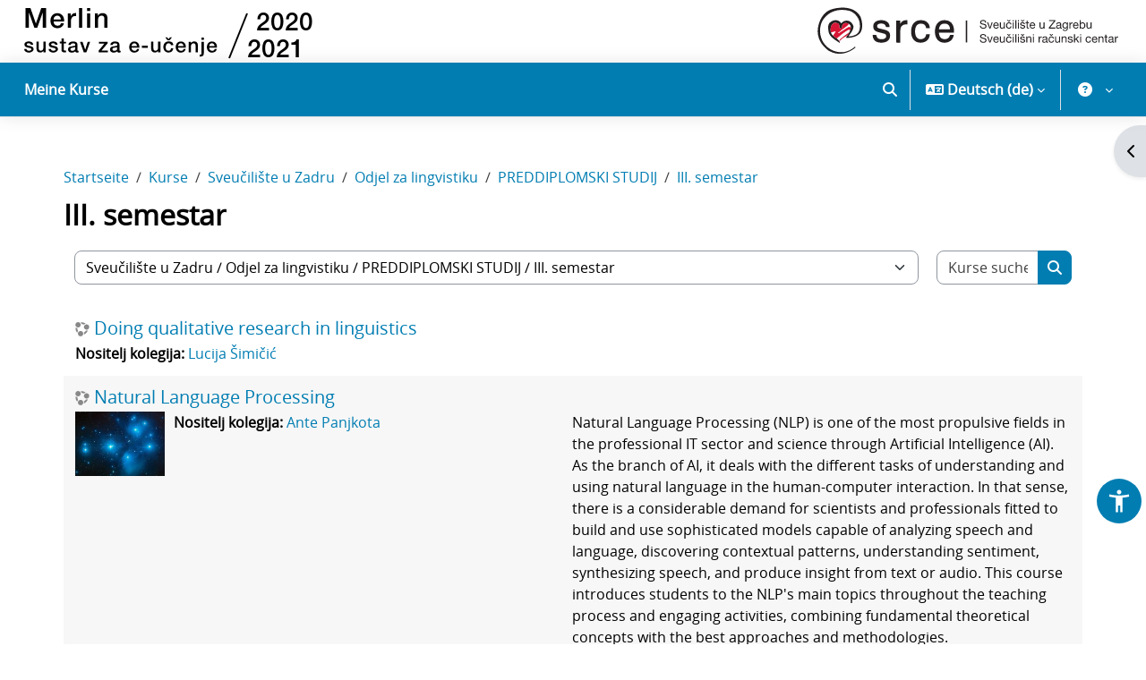

--- FILE ---
content_type: text/html; charset=utf-8
request_url: https://moodle.srce.hr/2020-2021/course/index.php?categoryid=6718&lang=de
body_size: 614565
content:
<!DOCTYPE html>

<html  dir="ltr" lang="de" xml:lang="de">
<head>
    <title>Alle Kurse | Merlin 20/21</title>
    <link rel="shortcut icon" href="//moodle.srce.hr/2020-2021/pluginfile.php/1/theme_srce/favicon/1756709554/favicon.ico" />
    <link rel="preconnect" href="https://fonts.googleapis.com">
    <link rel="preconnect" href="https://fonts.gstatic.com" crossorigin>
    <link href="https://fonts.googleapis.com/css2?family=Roboto:ital,wght@0,100;0,300;0,400;0,500;0,700;0,900;1,100;1,300;1,400;1,500;1,700;1,900&display=swap" rel="stylesheet">
    <link rel="stylesheet" href="https://cdnjs.cloudflare.com/ajax/libs/font-awesome/6.7.2/css/all.min.css" crossorigin="anonymous" referrerpolicy="no-referrer" />
    <meta http-equiv="Content-Type" content="text/html; charset=utf-8" />
<meta name="keywords" content="moodle, Alle Kurse | Merlin 20/21" />
<link rel="stylesheet" type="text/css" href="https://moodle.srce.hr/2020-2021/theme/yui_combo.php?rollup/3.18.1/yui-moodlesimple-min.css" /><script id="firstthemesheet" type="text/css">/** Required in order to fix style inclusion problems in IE with YUI **/</script><link rel="stylesheet" type="text/css" href="https://moodle.srce.hr/2020-2021/theme/styles.php/srce/1756709554_1755520002/all" />
<script>
//<![CDATA[
var M = {}; M.yui = {};
M.pageloadstarttime = new Date();
M.cfg = {"wwwroot":"https:\/\/moodle.srce.hr\/2020-2021","apibase":"https:\/\/moodle.srce.hr\/2020-2021\/r.php\/api","homeurl":{},"sesskey":"DmaxwrQE0r","sessiontimeout":"14400","sessiontimeoutwarning":1200,"themerev":"1756709554","slasharguments":1,"theme":"srce","iconsystemmodule":"core\/icon_system_fontawesome","jsrev":"1756363205","admin":"admin","svgicons":true,"usertimezone":"Europa\/Zagreb","language":"de","courseId":1,"courseContextId":2,"contextid":1767328,"contextInstanceId":6718,"langrev":1763006471,"templaterev":"1756363205","siteId":1,"userId":0};var yui1ConfigFn = function(me) {if(/-skin|reset|fonts|grids|base/.test(me.name)){me.type='css';me.path=me.path.replace(/\.js/,'.css');me.path=me.path.replace(/\/yui2-skin/,'/assets/skins/sam/yui2-skin')}};
var yui2ConfigFn = function(me) {var parts=me.name.replace(/^moodle-/,'').split('-'),component=parts.shift(),module=parts[0],min='-min';if(/-(skin|core)$/.test(me.name)){parts.pop();me.type='css';min=''}
if(module){var filename=parts.join('-');me.path=component+'/'+module+'/'+filename+min+'.'+me.type}else{me.path=component+'/'+component+'.'+me.type}};
YUI_config = {"debug":false,"base":"https:\/\/moodle.srce.hr\/2020-2021\/lib\/yuilib\/3.18.1\/","comboBase":"https:\/\/moodle.srce.hr\/2020-2021\/theme\/yui_combo.php?","combine":true,"filter":null,"insertBefore":"firstthemesheet","groups":{"yui2":{"base":"https:\/\/moodle.srce.hr\/2020-2021\/lib\/yuilib\/2in3\/2.9.0\/build\/","comboBase":"https:\/\/moodle.srce.hr\/2020-2021\/theme\/yui_combo.php?","combine":true,"ext":false,"root":"2in3\/2.9.0\/build\/","patterns":{"yui2-":{"group":"yui2","configFn":yui1ConfigFn}}},"moodle":{"name":"moodle","base":"https:\/\/moodle.srce.hr\/2020-2021\/theme\/yui_combo.php?m\/1756363205\/","combine":true,"comboBase":"https:\/\/moodle.srce.hr\/2020-2021\/theme\/yui_combo.php?","ext":false,"root":"m\/1756363205\/","patterns":{"moodle-":{"group":"moodle","configFn":yui2ConfigFn}},"filter":null,"modules":{"moodle-core-chooserdialogue":{"requires":["base","panel","moodle-core-notification"]},"moodle-core-blocks":{"requires":["base","node","io","dom","dd","dd-scroll","moodle-core-dragdrop","moodle-core-notification"]},"moodle-core-event":{"requires":["event-custom"]},"moodle-core-dragdrop":{"requires":["base","node","io","dom","dd","event-key","event-focus","moodle-core-notification"]},"moodle-core-notification":{"requires":["moodle-core-notification-dialogue","moodle-core-notification-alert","moodle-core-notification-confirm","moodle-core-notification-exception","moodle-core-notification-ajaxexception"]},"moodle-core-notification-dialogue":{"requires":["base","node","panel","escape","event-key","dd-plugin","moodle-core-widget-focusafterclose","moodle-core-lockscroll"]},"moodle-core-notification-alert":{"requires":["moodle-core-notification-dialogue"]},"moodle-core-notification-confirm":{"requires":["moodle-core-notification-dialogue"]},"moodle-core-notification-exception":{"requires":["moodle-core-notification-dialogue"]},"moodle-core-notification-ajaxexception":{"requires":["moodle-core-notification-dialogue"]},"moodle-core-lockscroll":{"requires":["plugin","base-build"]},"moodle-core-actionmenu":{"requires":["base","event","node-event-simulate"]},"moodle-core-handlebars":{"condition":{"trigger":"handlebars","when":"after"}},"moodle-core-maintenancemodetimer":{"requires":["base","node"]},"moodle-core_availability-form":{"requires":["base","node","event","event-delegate","panel","moodle-core-notification-dialogue","json"]},"moodle-course-categoryexpander":{"requires":["node","event-key"]},"moodle-course-dragdrop":{"requires":["base","node","io","dom","dd","dd-scroll","moodle-core-dragdrop","moodle-core-notification","moodle-course-coursebase","moodle-course-util"]},"moodle-course-util":{"requires":["node"],"use":["moodle-course-util-base"],"submodules":{"moodle-course-util-base":{},"moodle-course-util-section":{"requires":["node","moodle-course-util-base"]},"moodle-course-util-cm":{"requires":["node","moodle-course-util-base"]}}},"moodle-course-management":{"requires":["base","node","io-base","moodle-core-notification-exception","json-parse","dd-constrain","dd-proxy","dd-drop","dd-delegate","node-event-delegate"]},"moodle-form-dateselector":{"requires":["base","node","overlay","calendar"]},"moodle-form-shortforms":{"requires":["node","base","selector-css3","moodle-core-event"]},"moodle-question-searchform":{"requires":["base","node"]},"moodle-question-chooser":{"requires":["moodle-core-chooserdialogue"]},"moodle-availability_completion-form":{"requires":["base","node","event","moodle-core_availability-form"]},"moodle-availability_coursecompleted-form":{"requires":["base","node","event","moodle-core_availability-form"]},"moodle-availability_date-form":{"requires":["base","node","event","io","moodle-core_availability-form"]},"moodle-availability_grade-form":{"requires":["base","node","event","moodle-core_availability-form"]},"moodle-availability_group-form":{"requires":["base","node","event","moodle-core_availability-form"]},"moodle-availability_grouping-form":{"requires":["base","node","event","moodle-core_availability-form"]},"moodle-availability_profile-form":{"requires":["base","node","event","moodle-core_availability-form"]},"moodle-availability_stash-form":{"requires":["base","node","event","handlebars","moodle-core_availability-form"]},"moodle-qtype_musictheory-musictheoryqtype":{"requires":["base","node","datatype","node-event-simulate"]},"moodle-qtype_musictheory-musictheorykeyboardui":{"requires":["base","node","datatype"]},"moodle-qtype_musictheory-musictheoryui":{"requires":["base","node","datatype","panel","dd-plugin"]},"moodle-mod_assign-history":{"requires":["node","transition"]},"moodle-mod_attendance-groupfilter":{"requires":["base","node"]},"moodle-mod_checklist-linkselect":{"requires":["node","event-valuechange"]},"moodle-mod_dialogue-clickredirector":{"requires":["base","node","json-parse","clickredirector","clickredirector-filters","clickredirector-highlighters","event","event-key"]},"moodle-mod_quiz-questionchooser":{"requires":["moodle-core-chooserdialogue","moodle-mod_quiz-util","querystring-parse"]},"moodle-mod_quiz-dragdrop":{"requires":["base","node","io","dom","dd","dd-scroll","moodle-core-dragdrop","moodle-core-notification","moodle-mod_quiz-quizbase","moodle-mod_quiz-util-base","moodle-mod_quiz-util-page","moodle-mod_quiz-util-slot","moodle-course-util"]},"moodle-mod_quiz-autosave":{"requires":["base","node","event","event-valuechange","node-event-delegate","io-form","datatype-date-format"]},"moodle-mod_quiz-util":{"requires":["node","moodle-core-actionmenu"],"use":["moodle-mod_quiz-util-base"],"submodules":{"moodle-mod_quiz-util-base":{},"moodle-mod_quiz-util-slot":{"requires":["node","moodle-mod_quiz-util-base"]},"moodle-mod_quiz-util-page":{"requires":["node","moodle-mod_quiz-util-base"]}}},"moodle-mod_quiz-toolboxes":{"requires":["base","node","event","event-key","io","moodle-mod_quiz-quizbase","moodle-mod_quiz-util-slot","moodle-core-notification-ajaxexception"]},"moodle-mod_quiz-modform":{"requires":["base","node","event"]},"moodle-mod_quiz-quizbase":{"requires":["base","node"]},"moodle-message_airnotifier-toolboxes":{"requires":["base","node","io"]},"moodle-block_xp-notification":{"requires":["base","node","handlebars","button-plugin","moodle-core-notification-dialogue"]},"moodle-block_xp-rulepicker":{"requires":["base","node","handlebars","moodle-core-notification-dialogue"]},"moodle-block_xp-filters":{"requires":["base","node","moodle-core-dragdrop","moodle-core-notification-confirm","moodle-block_xp-rulepicker"]},"moodle-report_eventlist-eventfilter":{"requires":["base","event","node","node-event-delegate","datatable","autocomplete","autocomplete-filters"]},"moodle-report_loglive-fetchlogs":{"requires":["base","event","node","io","node-event-delegate"]},"moodle-gradereport_history-userselector":{"requires":["escape","event-delegate","event-key","handlebars","io-base","json-parse","moodle-core-notification-dialogue"]},"moodle-qbank_editquestion-chooser":{"requires":["moodle-core-chooserdialogue"]},"moodle-tool_lp-dragdrop-reorder":{"requires":["moodle-core-dragdrop"]},"moodle-assignfeedback_editpdf-editor":{"requires":["base","event","node","io","graphics","json","event-move","event-resize","transition","querystring-stringify-simple","moodle-core-notification-dialog","moodle-core-notification-alert","moodle-core-notification-warning","moodle-core-notification-exception","moodle-core-notification-ajaxexception"]}}},"gallery":{"name":"gallery","base":"https:\/\/moodle.srce.hr\/2020-2021\/lib\/yuilib\/gallery\/","combine":true,"comboBase":"https:\/\/moodle.srce.hr\/2020-2021\/theme\/yui_combo.php?","ext":false,"root":"gallery\/1756363205\/","patterns":{"gallery-":{"group":"gallery"}}}},"modules":{"core_filepicker":{"name":"core_filepicker","fullpath":"https:\/\/moodle.srce.hr\/2020-2021\/lib\/javascript.php\/1756363205\/repository\/filepicker.js","requires":["base","node","node-event-simulate","json","async-queue","io-base","io-upload-iframe","io-form","yui2-treeview","panel","cookie","datatable","datatable-sort","resize-plugin","dd-plugin","escape","moodle-core_filepicker","moodle-core-notification-dialogue"]},"core_comment":{"name":"core_comment","fullpath":"https:\/\/moodle.srce.hr\/2020-2021\/lib\/javascript.php\/1756363205\/comment\/comment.js","requires":["base","io-base","node","json","yui2-animation","overlay","escape"]}},"logInclude":[],"logExclude":[],"logLevel":null};
M.yui.loader = {modules: {}};

//]]>
</script>

    <meta name="viewport" content="width=device-width, initial-scale=1.0">
</head>
<body  id="page-course-index-category" class="format-site limitedwidth  path-course path-course-index chrome dir-ltr lang-de yui-skin-sam yui3-skin-sam moodle-srce-hr--2020-2021 pagelayout-coursecategory course-1 context-1767328 category-6718 category-6715 category-54 category-11 notloggedin theme uses-drawers">
<div class="toast-wrapper mx-auto py-0 fixed-top" role="status" aria-live="polite"></div>
<div id="page-wrapper" class="d-print-block">

    <div>
    <a class="visually-hidden-focusable" href="#maincontent">Zum Hauptinhalt</a>
</div><script src="https://moodle.srce.hr/2020-2021/lib/javascript.php/1756363205/lib/polyfills/polyfill.js"></script>
<script src="https://moodle.srce.hr/2020-2021/theme/yui_combo.php?rollup/3.18.1/yui-moodlesimple-min.js"></script><script src="https://moodle.srce.hr/2020-2021/lib/javascript.php/1756363205/lib/javascript-static.js"></script>
<script>
//<![CDATA[
document.body.className += ' jsenabled';
//]]>
</script>


<script>
  (function(i,s,o,g,r,a,m){i['GoogleAnalyticsObject']=r;i[r]=i[r]||function(){
  (i[r].q=i[r].q||[]).push(arguments)},i[r].l=1*new Date();a=s.createElement(o),
  m=s.getElementsByTagName(o)[0];a.async=1;a.src=g;m.parentNode.insertBefore(a,m)
  })(window,document,'script','https://www.google-analytics.com/analytics.js','ga');

  ga('create', 'UA-37041591-3', 'auto');
  ga('send', 'pageview');

</script>

    <header role="banner" class="fixed-top navbar navbar-full bg-white navbar-static-top moodle-has-zindex ">
    		<div class="logo d-none d-lg-block">
    			<a href="https://moodle.srce.hr/2020-2021" class="navbar-brand d-inline-block">
    	                <span class="logo">
    	                    <img src="//moodle.srce.hr/2020-2021/pluginfile.php/1/theme_srce/logo/1756709554/logo-mt.svg" alt="Merlin 20/21">
                            <img src="[data-uri]" />
    	                </span>
    	        </a>
    
    
    	        <a href="https://www.srce.hr" target="_blank" class="navbar-brand float-end">
    	                <span class="logo">
    	                    <img src="//moodle.srce.hr/2020-2021/pluginfile.php/1/theme_srce/logoright/1756709554/logo-h.svg" alt="Sveučilišni računski centar Srce">
    	                </span>
    	        </a>
    		</div>
    
    	<nav class="navbar fixed-top navbar-light navbar-expand" aria-label="Site-Navigation">
    		<button class="navbar-toggler aabtn d-block d-md-none px-1 my-1 border-0" data-toggler="drawers" data-action="toggle" data-target="theme_boost-drawers-primary">
    	        <span class="navbar-toggler-icon"></span>
    	        <span class="visually-hidden">Website-Übersicht</span>
    	    </button>
    
    	    <div class="d-lg-none">
    			<a href="https://moodle.srce.hr/2020-2021/?redirect=0" class="navbar-brand">
    	                <span>
    	                    <img class="img-fluid sm-logo" src="//moodle.srce.hr/2020-2021/pluginfile.php/1/theme_srce/logosmall/1756709554/znak-podrska.svg" alt="Merlin 20/21">
    	                </span>
    	        </a>
    		</div>
    
    	        <div class="primary-navigation">
    	            <nav class="moremenu navigation">
    	                <ul id="moremenu-691621b46a8cd-navbar-nav" role="menubar" class="nav more-nav navbar-nav">
    	                            <li data-key="" class="nav-item" role="none" data-forceintomoremenu="false">
    	                                        <a role="menuitem" class="nav-link  "
    	                                            href=""
    	                                            
    	                                            
    	                                            data-disableactive="true"
    	                                            tabindex="-1"
    	                                        >
    	                                            Meine Kurse
    	                                        </a>
    	                            </li>
    	                    <li role="none" class="nav-item dropdown dropdownmoremenu d-none" data-region="morebutton">
    	                        <a class="dropdown-toggle nav-link " href="#" id="moremenu-dropdown-691621b46a8cd" role="menuitem" data-bs-toggle="dropdown" aria-haspopup="true" aria-expanded="false" tabindex="-1">
    	                            Mehr
    	                        </a>
    	                        <ul class="dropdown-menu dropdown-menu-start" data-region="moredropdown" aria-labelledby="moremenu-dropdown-691621b46a8cd" role="menu">
    	                        </ul>
    	                    </li>
    	                </ul>
    	            </nav>
    	        </div>
    
    	    <ul class="navbar-nav d-none d-md-flex my-1 px-1">
    	        <!-- page_heading_menu -->
    	        
    	    </ul>
    
    	    <div id="usernavigation" class="navbar-nav ms-auto">
    	        	<div id="searchinput-navbar-691621b46fae1691621b4414a28" class="simplesearchform">
    <div class="collapse" id="searchform-navbar">
        <form autocomplete="off" action="https://moodle.srce.hr/2020-2021/search/index.php" method="get" accept-charset="utf-8" class="mform d-flex flex-wrap align-items-center searchform-navbar">
                <input type="hidden" name="context" value="1767328">
            <div class="input-group" role="group" aria-labelledby="searchgrouplabel-691621b46fae1691621b4414a28">
                    <span id="searchgrouplabel-691621b46fae1691621b4414a28" class="visually-hidden">Systemweite Suche</span>
                <input type="text"
                    id="searchinput-691621b46fae1691621b4414a28"
                    class="form-control withclear"
                    placeholder="Suchen"
                    aria-label="Suchen"
                    name="q"
                    data-region="input"
                    autocomplete="off"
                >
                <label for="searchinput-691621b46fae1691621b4414a28">
                    <span class="visually-hidden">Suchen</span>
                </label>
                <a class="btn btn-close"
                    data-action="closesearch"
                    data-bs-toggle="collapse"
                    href="#searchform-navbar"
                    role="button"
                    title="Schließen"
                >
                    <span class="visually-hidden">Schließen</span>
                </a>
                <button type="submit" class="btn btn-submit" data-action="submit" title="Suche durchführen">
                    <i class="icon fa fa-magnifying-glass fa-fw " aria-hidden="true" ></i>
                    <span class="visually-hidden">Suche durchführen</span>
                </button>
            </div>
        </form>
    </div>
    <a
        class="rounded-0 nav-link icon-no-margin"
        data-bs-toggle="collapse"
        data-action="opensearch"
        href="#searchform-navbar"
        role="button"
        aria-expanded="false"
        aria-controls="searchform-navbar"
        title="Sucheingabe umschalten"
    >
        <i class="icon fa fa-magnifying-glass fa-fw " aria-hidden="true" ></i>
        <span class="visually-hidden">Sucheingabe umschalten</span>
    </a>
</div>
    	            <div class="divider border-start h-75 align-self-center mx-1"></div>
    	            <div class="langmenu">
    	                <div class="dropdown show">
    	                    <a href="#" role="button" id="lang-menu-toggle" data-bs-toggle="dropdown" aria-label="Sprache" aria-haspopup="true" aria-controls="lang-action-menu" class="btn dropdown-toggle">
    	                        <i class="icon fa fa-language fa-fw me-1" aria-hidden="true"></i>
    	                        <span class="langbutton">
    	                            Deutsch ‎(de)‎
    	                        </span>
    	                        <b class="caret"></b>
    	                    </a>
    	                    <div role="menu" aria-labelledby="lang-menu-toggle" id="lang-action-menu" class="dropdown-menu dropdown-menu-end">
    	                                <a href="#" class="dropdown-item ps-5" role="menuitem" aria-current="true"
    	                                        >
    	                                    Deutsch ‎(de)‎
    	                                </a>
    	                                <a href="https://moodle.srce.hr/2020-2021/course/index.php?categoryid=6718&amp;lang=en" class="dropdown-item ps-5" role="menuitem" 
    	                                        lang="en" >
    	                                    English ‎(en)‎
    	                                </a>
    	                                <a href="https://moodle.srce.hr/2020-2021/course/index.php?categoryid=6718&amp;lang=es" class="dropdown-item ps-5" role="menuitem" 
    	                                        lang="es" >
    	                                    Español - Internacional ‎(es)‎
    	                                </a>
    	                                <a href="https://moodle.srce.hr/2020-2021/course/index.php?categoryid=6718&amp;lang=fr" class="dropdown-item ps-5" role="menuitem" 
    	                                        lang="fr" >
    	                                    Français ‎(fr)‎
    	                                </a>
    	                                <a href="https://moodle.srce.hr/2020-2021/course/index.php?categoryid=6718&amp;lang=hr" class="dropdown-item ps-5" role="menuitem" 
    	                                        lang="hr" >
    	                                    Hrvatski ‎(hr)‎
    	                                </a>
    	                                <a href="https://moodle.srce.hr/2020-2021/course/index.php?categoryid=6718&amp;lang=it" class="dropdown-item ps-5" role="menuitem" 
    	                                        lang="it" >
    	                                    Italiano ‎(it)‎
    	                                </a>
    	                    </div>
    	                </div>
    	            </div>
    	            <div class="divider border-start h-75 align-self-center mx-1"></div>
    	        
    	        <div class="custommenu">
    <div class="dropdown show">
        <a href="#" role="button" id="custom-menu-toggle" data-bs-toggle="dropdown" aria-label="Nutzermenü"
           aria-haspopup="true" aria-controls="custom-action-menu" class="btn dropdown-toggle">
            <span class="userbutton">
               <span class="avatar">
		            <i class="icon fa fa-question-circle fa-fw" title="Work on the system"></i>
		        </span>
            </span>
        </a>
        <div id="custom-action-menu" class="dropdown-menu dropdown-menu-end">
            <div id="custommenu-carousel" class="carousel slide" data-touch="false" data-interval="false" data-keyboard="false">
                <div class="carousel-inner">
                    <div id="carousel-item-main" class="carousel-item active" role="menu" tabindex="-1" aria-label="Nutzermenü">
                                <a href="#" class="carousel-navigation-link dropdown-item" role="menuitem" tabindex="-1" data-carousel-target-id="carousel-item-helpdesk">
                                        
                                    Helpdesk
                                </a>
                            
                            <div class="dropdown-divider"></div>
                                <a href="#" class="carousel-navigation-link dropdown-item" role="menuitem" tabindex="-1" data-carousel-target-id="carousel-item-nastavnici">
                                        
                                    Teachers
                                </a>
                            
                                <a href="#" class="carousel-navigation-link dropdown-item" role="menuitem" tabindex="-1" data-carousel-target-id="carousel-item-studenti">
                                        
                                    Students
                                </a>
                            
                                <a href="https://www.srce.unizg.hr/arhiva_weba/20230317/sustavi-za-ucenje-na-daljinu/merlin/prirucnici-i-animacije.html" target="_blank" class="dropdown-item" role="menuitem" tabindex="-1">
                                        
                                    Manuals, instructions  and animations
                                </a>
                            
                                <a href="https://moodle.srce.hr/eportfolio/" target="_blank" class="dropdown-item" role="menuitem" tabindex="-1">
                                        
                                    E-portfolio system
                                </a>
                            
                                <a href="https://connect.srce.hr" target="_blank" class="dropdown-item" role="menuitem" tabindex="-1">
                                        
                                    Webinar system
                                </a>
                            
                                <a href="https://www.srce.hr/sites/default/files/srce/usluge/ceu/merlin/Merlin_Pravilnik.pdf" target="_blank" class="dropdown-item" role="menuitem" tabindex="-1">
                                        
                                    Book of regulations
                                </a>
                            
                                <a href="https://www.srce.unizg.hr/ceu/testni-sustavi" target="_blank" class="dropdown-item" role="menuitem" tabindex="-1">
                                        
                                    Test systems
                                </a>
                            
                            <div class="dropdown-divider"></div>
                                <a href="#" class="carousel-navigation-link dropdown-item" role="menuitem" tabindex="-1" data-carousel-target-id="carousel-item-arhiva">
                                        
                                    E-course archive
                                </a>
                            
                    </div>
                        <div id="carousel-item-helpdesk" class="carousel-item submenu" tabindex="-1" aria-label="Helpdesk">
                            <div class="d-flex flex-column h-100">
                                <div class="header">
                                    <button type="button" class="btn btn-icon carousel-navigation-link text-decoration-none text-body" data-carousel-target-id="carousel-item-main" aria-label="Zurück">
                                        <span class="dir-rtl-hide"><img class="icon " alt="" aria-hidden="true" src="https://moodle.srce.hr/2020-2021/theme/image.php/srce/core/1756709554/i/arrow-left" /></span>
                                        <span class="dir-ltr-hide"><img class="icon " alt="" aria-hidden="true" src="https://moodle.srce.hr/2020-2021/theme/image.php/srce/core/1756709554/i/arrow-right" /></span>
                                    </button>
                                    <span class="ps-2" id="carousel-item-title-helpdesk">Helpdesk</span>
                                </div>
                                <div class="dropdown-divider"></div>
                                <div class="items h-100 overflow-auto" role="menu" aria-labelledby="carousel-item-title-helpdesk">
                                            <a href="https://moodle.srce.hr/2020-2021/blocks/primjedbe/kontakt.php" target="_self" class="dropdown-item" role="menuitem" tabindex="-1" >
                                                Ask online
                                            </a>
                                            <a href="mailto:moodle@srce.hr" target="_blank" class="dropdown-item" role="menuitem" tabindex="-1" >
                                                moodle@srce.hr
                                            </a>
                                            <a href="#" target="_self" class="dropdown-item" role="menuitem" tabindex="-1" >
                                                01/616 5171 (workdays from 8am to 4pm)
                                            </a>
                                            <a href="https://wiki.srce.hr/pages/viewpage.action?pageId=121963791" target="_blank" class="dropdown-item" role="menuitem" tabindex="-1" >
                                                FAQ
                                            </a>
                                            <a href="https://wiki.srce.hr/spaces/CEU/pages/133010964/Sustav+za+e-u%C4%8Denje+Merlin?preview=/133010964/249757787/kratke_upute_o_merlinu_5_0.pdf" target="_blank" class="dropdown-item" role="menuitem" tabindex="-1" >
                                                Short instructions
                                            </a>
                                </div>
                            </div>
                        </div>
                        <div id="carousel-item-nastavnici" class="carousel-item submenu" tabindex="-1" aria-label="Teachers">
                            <div class="d-flex flex-column h-100">
                                <div class="header">
                                    <button type="button" class="btn btn-icon carousel-navigation-link text-decoration-none text-body" data-carousel-target-id="carousel-item-main" aria-label="Zurück">
                                        <span class="dir-rtl-hide"><img class="icon " alt="" aria-hidden="true" src="https://moodle.srce.hr/2020-2021/theme/image.php/srce/core/1756709554/i/arrow-left" /></span>
                                        <span class="dir-ltr-hide"><img class="icon " alt="" aria-hidden="true" src="https://moodle.srce.hr/2020-2021/theme/image.php/srce/core/1756709554/i/arrow-right" /></span>
                                    </button>
                                    <span class="ps-2" id="carousel-item-title-nastavnici">Teachers</span>
                                </div>
                                <div class="dropdown-divider"></div>
                                <div class="items h-100 overflow-auto" role="menu" aria-labelledby="carousel-item-title-nastavnici">
                                            <a href="https://moodle.srce.hr/2025-2026/mod/page/view.php?id=1649" target="_self" class="dropdown-item" role="menuitem" tabindex="-1" >
                                                Opening an e-course
                                            </a>
                                            <a href="https://wiki.srce.hr/pages/viewpage.action?pageId=94797907" target="_blank" class="dropdown-item" role="menuitem" tabindex="-1" >
                                                User manual
                                            </a>
                                            <a href="https://www.srce.unizg.hr/arhiva_weba/20230317/files/srce/docs/CEU/sustavi-na-daljinu/Merlin/Smjernice_za_osiguravanje_pristupacnosti_nastavnih_materijala-2.pdf" target="_blank" class="dropdown-item" role="menuitem" tabindex="-1" >
                                                Guid for insurin accessibility
                                            </a>
                                            <a href="https://www.srce.unizg.hr/edu/primjena-e-ucenja-u-obrazovnom-procesu" target="_blank" class="dropdown-item" role="menuitem" tabindex="-1" >
                                                Training courses
                                            </a>
                                            <a href="http://taloetool.up.pt/ask-for-assessment-advice-2/" target="_blank" class="dropdown-item" role="menuitem" tabindex="-1" >
                                                TALOE Webtool
                                            </a>
                                            <a href="http://moodle.srce.hr/2024-2025/mod/glossary/view.php?id=42318" target="_self" class="dropdown-item" role="menuitem" tabindex="-1" >
                                                WEB 2.0 tools
                                            </a>
                                </div>
                            </div>
                        </div>
                        <div id="carousel-item-studenti" class="carousel-item submenu" tabindex="-1" aria-label="Students">
                            <div class="d-flex flex-column h-100">
                                <div class="header">
                                    <button type="button" class="btn btn-icon carousel-navigation-link text-decoration-none text-body" data-carousel-target-id="carousel-item-main" aria-label="Zurück">
                                        <span class="dir-rtl-hide"><img class="icon " alt="" aria-hidden="true" src="https://moodle.srce.hr/2020-2021/theme/image.php/srce/core/1756709554/i/arrow-left" /></span>
                                        <span class="dir-ltr-hide"><img class="icon " alt="" aria-hidden="true" src="https://moodle.srce.hr/2020-2021/theme/image.php/srce/core/1756709554/i/arrow-right" /></span>
                                    </button>
                                    <span class="ps-2" id="carousel-item-title-studenti">Students</span>
                                </div>
                                <div class="dropdown-divider"></div>
                                <div class="items h-100 overflow-auto" role="menu" aria-labelledby="carousel-item-title-studenti">
                                            <a href="https://wiki.srce.hr/pages/viewpage.action?pageId=121963324" target="_blank" class="dropdown-item" role="menuitem" tabindex="-1" >
                                                User manual
                                            </a>
                                            <a href="https://www.srce.unizg.hr/edu/primjena-e-ucenja-u-obrazovnom-procesu/ostali-tecajevi/e-portfolio" target="_blank" class="dropdown-item" role="menuitem" tabindex="-1" >
                                                E-portfolio course
                                            </a>
                                </div>
                            </div>
                        </div>
                        <div id="carousel-item-arhiva" class="carousel-item submenu" tabindex="-1" aria-label="E-course archive">
                            <div class="d-flex flex-column h-100">
                                <div class="header">
                                    <button type="button" class="btn btn-icon carousel-navigation-link text-decoration-none text-body" data-carousel-target-id="carousel-item-main" aria-label="Zurück">
                                        <span class="dir-rtl-hide"><img class="icon " alt="" aria-hidden="true" src="https://moodle.srce.hr/2020-2021/theme/image.php/srce/core/1756709554/i/arrow-left" /></span>
                                        <span class="dir-ltr-hide"><img class="icon " alt="" aria-hidden="true" src="https://moodle.srce.hr/2020-2021/theme/image.php/srce/core/1756709554/i/arrow-right" /></span>
                                    </button>
                                    <span class="ps-2" id="carousel-item-title-arhiva">E-course archive</span>
                                </div>
                                <div class="dropdown-divider"></div>
                                <div class="items h-100 overflow-auto" role="menu" aria-labelledby="carousel-item-title-arhiva">
                                            <a href="https://moodle.srce.hr/2024-2025/auth/simplesaml/index.php" target="_blank" class="dropdown-item" role="menuitem" tabindex="-1" >
                                                2024/2025
                                            </a>
                                            <a href="https://moodle.srce.hr/2023-2024/auth/simplesaml/index.php" target="_blank" class="dropdown-item" role="menuitem" tabindex="-1" >
                                                2023/2024
                                            </a>
                                            <a href="https://moodle.srce.hr/2022-2023/auth/simplesaml/index.php" target="_blank" class="dropdown-item" role="menuitem" tabindex="-1" >
                                                2022/2023
                                            </a>
                                            <a href="https://moodle.srce.hr/2021-2022/auth/simplesaml/index.php" target="_blank" class="dropdown-item" role="menuitem" tabindex="-1" >
                                                2021/2022
                                            </a>
                                            <a href="https://moodle.srce.hr/2020-2021/auth/simplesaml/index.php" target="_blank" class="dropdown-item" role="menuitem" tabindex="-1" >
                                                2020/2021
                                            </a>
                                </div>
                            </div>
                        </div>
                </div>
            </div>
        </div>
    </div>
</div>
    	        <div class="d-flex align-items-stretch usermenu-container" data-region="usermenu">
    	                <div class="usermenu">
    	                        <span class="login ps-2">
    	                        </span>
    	                </div>
    	        </div>
    	        
    	    </div>
    	</nav>
    </header>
    

<div  class="drawer drawer-left drawer-primary d-print-none not-initialized" data-region="fixed-drawer" id="theme_boost-drawers-primary" data-preference="" data-state="show-drawer-primary" data-forceopen="0" data-close-on-resize="1">
    <div class="drawerheader">
        <button
            class="btn btn-icon drawertoggle hidden"
            data-toggler="drawers"
            data-action="closedrawer"
            data-target="theme_boost-drawers-primary"
            data-bs-toggle="tooltip"
            data-bs-placement="right"
            title="Leiste schließen"
        >
            <i class="icon fa fa-xmark fa-fw " aria-hidden="true" ></i>
        </button>
                <a
            href="https://moodle.srce.hr/2020-2021/"
            title="Merlin 20/21"
            data-region="site-home-link"
            class="aabtn text-reset d-flex align-items-center py-1 h-100"
        >
                <span class="sitename" title="Merlin 20/21">Merlin 20/21</span>
        </a>

        <div class="drawerheadercontent hidden">
            
        </div>
    </div>
    <div class="drawercontent drag-container" data-usertour="scroller">
                <div class="list-group">
                <a href="" class="list-group-item list-group-item-action  " >
                    Meine Kurse
                </a>
        </div>

    </div>
</div>
        <div  class="drawer drawer-right d-print-none not-initialized" data-region="fixed-drawer" id="theme_boost-drawers-blocks" data-preference="drawer-open-block" data-state="show-drawer-right" data-forceopen="" data-close-on-resize="1">
    <div class="drawerheader">
        <button
            class="btn btn-icon drawertoggle hidden"
            data-toggler="drawers"
            data-action="closedrawer"
            data-target="theme_boost-drawers-blocks"
            data-bs-toggle="tooltip"
            data-bs-placement="left"
            title="Blockleiste schließen"
        >
            <i class="icon fa fa-xmark fa-fw " aria-hidden="true" ></i>
        </button>
        
        <div class="drawerheadercontent hidden">
            
        </div>
    </div>
    <div class="drawercontent drag-container" data-usertour="scroller">
                        <section class="d-print-none" aria-label="Blöcke">
                    
                    <aside id="block-region-side-pre" class="block-region" data-blockregion="side-pre" data-droptarget="1" aria-labelledby="side-pre-block-region-heading"><h2 class="visually-hidden" id="side-pre-block-region-heading">Blöcke</h2><a href="#sb-1" class="visually-hidden-focusable">Kurse überspringen</a>

<section id="inst2933635"
     class=" block_course_list block list_block  card mb-3"
     role="navigation"
     data-block="course_list"
     data-instance-id="2933635"
          aria-labelledby="instance-2933635-header"
     >

    <div class="card-body p-3">

            <h3 id="instance-2933635-header" class="h5 card-title d-inline">Kurse</h3>


        <div class="card-text content mt-3">
            <ul class="unlist"><li class="r0"><div class="column c1"><div class="simplesearchform my-3 d-flex justify-content-center">
    <form autocomplete="off" action="https://moodle.srce.hr/2020-2021/course/search.php" method="get" accept-charset="utf-8" class="mform d-flex flex-wrap align-items-center simplesearchform">
    <div class="input-group">
        <input type="text"
           id="searchinput-691621b460913691621b4414a24"
           class="form-control"
           placeholder="Kurse suchen"
           aria-label="Kurse suchen"
           name="search"
           data-region="input"
           autocomplete="off"
           value=""
        >
        <label for="searchinput-691621b460913691621b4414a24">
            <span class="visually-hidden">Kurse suchen</span>
        </label>
        <button type="submit"
            class="btn  btn-primary search-icon"
            
        >
            <i class="icon fa fa-magnifying-glass fa-fw " aria-hidden="true" ></i>
            <span class="visually-hidden">Kurse suchen</span>
        </button>

    </div>
    </form>
</div></div></li></ul>
            <div class="footer"><a href="https://moodle.srce.hr/2020-2021/course/index.php">Alle Kurse</a> ...</div>
            
        </div>

    </div>

</section>

  <span id="sb-1"></span><a href="#sb-3" class="visually-hidden-focusable">Sveučilišna knjižnica überspringen</a>

<section id="inst254663"
     class=" block_html block  card mb-3"
     role="region"
     data-block="html"
     data-instance-id="254663"
          aria-labelledby="instance-254663-header"
     >

    <div class="card-body p-3">

            <h3 id="instance-254663-header" class="h5 card-title d-inline">Sveučilišna knjižnica</h3>


        <div class="card-text content mt-3">
            <div class="no-overflow"><address><img width="100" height="100" style="vertical-align: middle;" alt="Ikona za pretragu" src="https://moodle.srce.hr/2020-2021/pluginfile.php/515429/block_html/content/Sveucilisna%20knjiznica.png" thumb="0" /><a title="Sveucilisna knjiznica" href="http://www.unizd.hr/Default.aspx?alias=www.unizd.hr/sveucilisnaknjiznica&amp;" target="_blank"></a></address><address><a href="http://www.unizd.hr/sveucilisnaknjiznica/Po%C4%8Detna/tabid/1096/www.unizd.hr/sveucilisnaknjiznica/Kataloziknjiga/Sveu%C4%8Dili%C5%A1naknji%C5%BEnica,Zadar/tabid/6509/Default.aspx" target="_blank">Pronađi knjigu</a></address><address><a href="http://www.unizd.hr/sveucilisnaknjiznica/Po%C4%8Detna/tabid/1096/www.unizd.hr/sveucilisnaknjiznica/Bazepodataka/tabid/5724/Default.aspx" target="_blank">Pronađi članak</a></address><address><a title="Sveucilisna knjiznica" href="http://www.unizd.hr/sveucilisnaknjiznica/Po%C4%8Detna/tabid/1096/Default.aspx" target="_blank">Obavijesti</a></address><address><a href="http://www.unizd.hr/sveucilisnaknjiznica/Po%C4%8Detna/tabid/1096/www.unizd.hr/sveucilisnaknjiznica/Bazepodataka/tabid/5724/Default.aspx"></a></address><address></address></div>
            <div class="footer"></div>
            
        </div>

    </div>

</section>

  <span id="sb-3"></span></aside>
                </section>

    </div>
</div>
    <div id="page" data-region="mainpage" data-usertour="scroller" class="drawers   drag-container">
        <div id="topofscroll" class="main-inner">
            <div class="drawer-toggles d-flex">
                    <div class="drawer-toggler drawer-right-toggle ms-auto d-print-none">
                        <button
                                class="btn icon-no-margin"
                                data-toggler="drawers"
                                data-action="toggle"
                                data-target="theme_boost-drawers-blocks"
                                data-toggle="tooltip"
                                data-placement="right"
                                title="Blockleiste öffnen"
                        >
                            <span class="visually-hidden">Blockleiste öffnen</span>
                            <span class="dir-rtl-hide"><i class="icon fa fa-chevron-left fa-fw " aria-hidden="true" ></i></span>
                            <span class="dir-ltr-hide"><i class="icon fa fa-chevron-right fa-fw " aria-hidden="true" ></i></span>
                        </button>
                    </div>
            </div>
            <header id="page-header" class="header-maxwidth d-print-none">
    <div class="w-100">
        <div class="d-flex flex-wrap">
            <div id="page-navbar">
                <nav aria-label="Navigationsleiste">
    <ol class="breadcrumb">
                <li class="breadcrumb-item">
                    <a href="https://moodle.srce.hr/2020-2021/"
                        
                        
                        
                    >
                        Startseite
                    </a>
                </li>
        
                <li class="breadcrumb-item">
                    <a href="https://moodle.srce.hr/2020-2021/course/index.php"
                        
                        
                        
                    >
                        Kurse
                    </a>
                </li>
        
                <li class="breadcrumb-item">
                    <a href="https://moodle.srce.hr/2020-2021/course/index.php?categoryid=11"
                        
                        
                        
                    >
                        Sveučilište u Zadru
                    </a>
                </li>
        
                <li class="breadcrumb-item">
                    <a href="https://moodle.srce.hr/2020-2021/course/index.php?categoryid=54"
                        
                        
                        
                    >
                        Odjel za lingvistiku
                    </a>
                </li>
        
                <li class="breadcrumb-item">
                    <a href="https://moodle.srce.hr/2020-2021/course/index.php?categoryid=6715"
                        
                        
                        
                    >
                        PREDDIPLOMSKI STUDIJ
                    </a>
                </li>
        
                <li class="breadcrumb-item">
                    <a href="https://moodle.srce.hr/2020-2021/course/index.php?categoryid=6718"
                        aria-current="page"
                        
                        
                    >
                        III. semestar
                    </a>
                </li>
        </ol>
</nav>
            </div>
            <div class="ms-auto d-flex">
                
            </div>
            <div id="course-header">
                
            </div>
        </div>
        <div class="d-flex align-items-center">
                    <div class="me-auto">
                        <div class="page-context-header d-flex flex-wrap align-items-center mb-2">
    <div class="page-header-headings">
        <h1 class="h2 mb-0">III. semestar</h1>
    </div>
</div>
                    </div>
            <div class="header-actions-container ms-auto" data-region="header-actions-container">
            </div>
        </div>
    </div>
</header>
            <div id="page-content" class="pb-3 d-print-block">
                <div id="region-main-box">
                    <section id="region-main" aria-label="Inhalt">

                        <span class="notifications" id="user-notifications"></span>
                        <div role="main"><span id="maincontent"></span><span></span><div class="container-fluid tertiary-navigation" id="action_bar">
    <div class="d-flex">
            <div class="navitem">
                <div class="urlselect text-truncate w-100">
                    <form method="post" action="https://moodle.srce.hr/2020-2021/course/jumpto.php" class="d-flex flex-wrap align-items-center" id="url_select_f691621b4414a21">
                        <input type="hidden" name="sesskey" value="DmaxwrQE0r">
                            <label for="url_select691621b4414a22" class="visually-hidden">
                                Kursbereiche
                            </label>
                        <select  id="url_select691621b4414a22" class="form-select urlselect text-truncate w-100" name="jump"
                                 >
                                    <option value="/course/index.php?categoryid=4"  >Sveučilište u Zagrebu</option>
                                    <option value="/course/index.php?categoryid=14"  >Sveučilište u Zagrebu / Agronomski fakultet</option>
                                    <option value="/course/index.php?categoryid=8010"  >Sveučilište u Zagrebu / Agronomski fakultet / Cjeloživotno učenje</option>
                                    <option value="/course/index.php?categoryid=5322"  >Sveučilište u Zagrebu / Agronomski fakultet / Diplomski</option>
                                    <option value="/course/index.php?categoryid=63"  >Sveučilište u Zagrebu / Agronomski fakultet / Poslijediplomski</option>
                                    <option value="/course/index.php?categoryid=5944"  >Sveučilište u Zagrebu / Agronomski fakultet / Poslijediplomski doktorski</option>
                                    <option value="/course/index.php?categoryid=7067"  >Sveučilište u Zagrebu / Agronomski fakultet / Poslijediplomski specijalistički</option>
                                    <option value="/course/index.php?categoryid=5321"  >Sveučilište u Zagrebu / Agronomski fakultet / Preddiplomski</option>
                                    <option value="/course/index.php?categoryid=5093"  >Sveučilište u Zagrebu / Akademija dramske umjetnosti</option>
                                    <option value="/course/index.php?categoryid=5529"  >Sveučilište u Zagrebu / Akademija likovnih umjetnosti</option>
                                    <option value="/course/index.php?categoryid=15"  >Sveučilište u Zagrebu / Arhitektonski fakultet</option>
                                    <option value="/course/index.php?categoryid=5729"  >Sveučilište u Zagrebu / Arhitektonski fakultet / Diplomski sveučilišni</option>
                                    <option value="/course/index.php?categoryid=5740"  >Sveučilište u Zagrebu / Arhitektonski fakultet / Diplomski sveučilišni / Arhitektura i urbanizam</option>
                                    <option value="/course/index.php?categoryid=5741"  >Sveučilište u Zagrebu / Arhitektonski fakultet / Diplomski sveučilišni / Arhitektura i urbanizam / 1. semestar</option>
                                    <option value="/course/index.php?categoryid=5742"  >Sveučilište u Zagrebu / Arhitektonski fakultet / Diplomski sveučilišni / Arhitektura i urbanizam / 2. semestar</option>
                                    <option value="/course/index.php?categoryid=5743"  >Sveučilište u Zagrebu / Arhitektonski fakultet / Diplomski sveučilišni / Arhitektura i urbanizam / 3. semestar</option>
                                    <option value="/course/index.php?categoryid=5744"  >Sveučilište u Zagrebu / Arhitektonski fakultet / Diplomski sveučilišni / Arhitektura i urbanizam / 4. semestar</option>
                                    <option value="/course/index.php?categoryid=5730"  >Sveučilište u Zagrebu / Arhitektonski fakultet / Diplomski sveučilišni / Dizajn - Industrijski dizajn</option>
                                    <option value="/course/index.php?categoryid=5731"  >Sveučilište u Zagrebu / Arhitektonski fakultet / Diplomski sveučilišni / Dizajn - Industrijski dizajn / 1. semestar</option>
                                    <option value="/course/index.php?categoryid=5732"  >Sveučilište u Zagrebu / Arhitektonski fakultet / Diplomski sveučilišni / Dizajn - Industrijski dizajn / 2. semestar</option>
                                    <option value="/course/index.php?categoryid=5733"  >Sveučilište u Zagrebu / Arhitektonski fakultet / Diplomski sveučilišni / Dizajn - Industrijski dizajn / 3. semestar</option>
                                    <option value="/course/index.php?categoryid=5734"  >Sveučilište u Zagrebu / Arhitektonski fakultet / Diplomski sveučilišni / Dizajn - Industrijski dizajn / 4. semestar</option>
                                    <option value="/course/index.php?categoryid=5735"  >Sveučilište u Zagrebu / Arhitektonski fakultet / Diplomski sveučilišni / Dizajn - Vizualne komunikacije</option>
                                    <option value="/course/index.php?categoryid=5736"  >Sveučilište u Zagrebu / Arhitektonski fakultet / Diplomski sveučilišni / Dizajn - Vizualne komunikacije / 1. semestar</option>
                                    <option value="/course/index.php?categoryid=5737"  >Sveučilište u Zagrebu / Arhitektonski fakultet / Diplomski sveučilišni / Dizajn - Vizualne komunikacije / 2. semestar</option>
                                    <option value="/course/index.php?categoryid=5738"  >Sveučilište u Zagrebu / Arhitektonski fakultet / Diplomski sveučilišni / Dizajn - Vizualne komunikacije / 3. semestar</option>
                                    <option value="/course/index.php?categoryid=5739"  >Sveučilište u Zagrebu / Arhitektonski fakultet / Diplomski sveučilišni / Dizajn - Vizualne komunikacije / 4. semestar</option>
                                    <option value="/course/index.php?categoryid=7365"  >Sveučilište u Zagrebu / Arhitektonski fakultet / Poslijediplomski doktorski sveučilišni</option>
                                    <option value="/course/index.php?categoryid=7366"  >Sveučilište u Zagrebu / Arhitektonski fakultet / Poslijediplomski doktorski sveučilišni / Arhitektura i urbanizam</option>
                                    <option value="/course/index.php?categoryid=7367"  >Sveučilište u Zagrebu / Arhitektonski fakultet / Poslijediplomski doktorski sveučilišni / Arhitektura i urbanizam / 1. semestar</option>
                                    <option value="/course/index.php?categoryid=7368"  >Sveučilište u Zagrebu / Arhitektonski fakultet / Poslijediplomski doktorski sveučilišni / Arhitektura i urbanizam / 2. semestar</option>
                                    <option value="/course/index.php?categoryid=7369"  >Sveučilište u Zagrebu / Arhitektonski fakultet / Poslijediplomski doktorski sveučilišni / Arhitektura i urbanizam / 3. semestar</option>
                                    <option value="/course/index.php?categoryid=8184"  >Sveučilište u Zagrebu / Arhitektonski fakultet / Poslijediplomski doktorski sveučilišni / Arhitektura i urbanizam / 4. semestar</option>
                                    <option value="/course/index.php?categoryid=8150"  >Sveučilište u Zagrebu / Arhitektonski fakultet / Poslijediplomski doktorski sveučilišni / Arhitektura i urbanizam / 5. semestar</option>
                                    <option value="/course/index.php?categoryid=7069"  >Sveučilište u Zagrebu / Arhitektonski fakultet / Poslijediplomski specijalistički sveučilišni</option>
                                    <option value="/course/index.php?categoryid=7070"  >Sveučilište u Zagrebu / Arhitektonski fakultet / Poslijediplomski specijalistički sveučilišni / Arhitektura i urbanizam; Prostorno uređenje</option>
                                    <option value="/course/index.php?categoryid=7071"  >Sveučilište u Zagrebu / Arhitektonski fakultet / Poslijediplomski specijalistički sveučilišni / Arhitektura i urbanizam; Prostorno uređenje / 1. semestar</option>
                                    <option value="/course/index.php?categoryid=7072"  >Sveučilište u Zagrebu / Arhitektonski fakultet / Poslijediplomski specijalistički sveučilišni / Arhitektura i urbanizam; Prostorno uređenje / 2. semestar</option>
                                    <option value="/course/index.php?categoryid=5714"  >Sveučilište u Zagrebu / Arhitektonski fakultet / Preddiplomski sveučilišni</option>
                                    <option value="/course/index.php?categoryid=5715"  >Sveučilište u Zagrebu / Arhitektonski fakultet / Preddiplomski sveučilišni / Arhitektura i urbanizam</option>
                                    <option value="/course/index.php?categoryid=5716"  >Sveučilište u Zagrebu / Arhitektonski fakultet / Preddiplomski sveučilišni / Arhitektura i urbanizam / 1. semestar</option>
                                    <option value="/course/index.php?categoryid=5717"  >Sveučilište u Zagrebu / Arhitektonski fakultet / Preddiplomski sveučilišni / Arhitektura i urbanizam / 2. semestar</option>
                                    <option value="/course/index.php?categoryid=5718"  >Sveučilište u Zagrebu / Arhitektonski fakultet / Preddiplomski sveučilišni / Arhitektura i urbanizam / 3. semestar</option>
                                    <option value="/course/index.php?categoryid=5719"  >Sveučilište u Zagrebu / Arhitektonski fakultet / Preddiplomski sveučilišni / Arhitektura i urbanizam / 4. semestar</option>
                                    <option value="/course/index.php?categoryid=5720"  >Sveučilište u Zagrebu / Arhitektonski fakultet / Preddiplomski sveučilišni / Arhitektura i urbanizam / 5. semestar</option>
                                    <option value="/course/index.php?categoryid=5721"  >Sveučilište u Zagrebu / Arhitektonski fakultet / Preddiplomski sveučilišni / Arhitektura i urbanizam / 6. semestar</option>
                                    <option value="/course/index.php?categoryid=5722"  >Sveučilište u Zagrebu / Arhitektonski fakultet / Preddiplomski sveučilišni / Dizajn</option>
                                    <option value="/course/index.php?categoryid=5723"  >Sveučilište u Zagrebu / Arhitektonski fakultet / Preddiplomski sveučilišni / Dizajn / 1. semestar</option>
                                    <option value="/course/index.php?categoryid=5724"  >Sveučilište u Zagrebu / Arhitektonski fakultet / Preddiplomski sveučilišni / Dizajn / 2. semestar</option>
                                    <option value="/course/index.php?categoryid=5725"  >Sveučilište u Zagrebu / Arhitektonski fakultet / Preddiplomski sveučilišni / Dizajn / 3. semestar</option>
                                    <option value="/course/index.php?categoryid=5726"  >Sveučilište u Zagrebu / Arhitektonski fakultet / Preddiplomski sveučilišni / Dizajn / 4. semestar</option>
                                    <option value="/course/index.php?categoryid=5727"  >Sveučilište u Zagrebu / Arhitektonski fakultet / Preddiplomski sveučilišni / Dizajn / 5. semestar</option>
                                    <option value="/course/index.php?categoryid=5728"  >Sveučilište u Zagrebu / Arhitektonski fakultet / Preddiplomski sveučilišni / Dizajn / 6. semestar</option>
                                    <option value="/course/index.php?categoryid=17"  >Sveučilište u Zagrebu / Edukacijsko-rehabilitacijski fakultet</option>
                                    <option value="/course/index.php?categoryid=5558"  >Sveučilište u Zagrebu / Edukacijsko-rehabilitacijski fakultet / Diplomski</option>
                                    <option value="/course/index.php?categoryid=5634"  >Sveučilište u Zagrebu / Edukacijsko-rehabilitacijski fakultet / Poslijediplomski doktorski</option>
                                    <option value="/course/index.php?categoryid=8195"  >Sveučilište u Zagrebu / Edukacijsko-rehabilitacijski fakultet / Poslijediplomski specijalistički</option>
                                    <option value="/course/index.php?categoryid=5559"  >Sveučilište u Zagrebu / Edukacijsko-rehabilitacijski fakultet / Preddiplomski</option>
                                    <option value="/course/index.php?categoryid=18"  >Sveučilište u Zagrebu / Ekonomski fakultet</option>
                                    <option value="/course/index.php?categoryid=8025"  >Sveučilište u Zagrebu / Ekonomski fakultet / </option>
                                    <option value="/course/index.php?categoryid=5747"  >Sveučilište u Zagrebu / Ekonomski fakultet / Ekonomski fakultet</option>
                                    <option value="/course/index.php?categoryid=5759"  >Sveučilište u Zagrebu / Ekonomski fakultet / Katedra za demografiju</option>
                                    <option value="/course/index.php?categoryid=5755"  >Sveučilište u Zagrebu / Ekonomski fakultet / Katedra za ekonomiku poduzeća</option>
                                    <option value="/course/index.php?categoryid=5760"  >Sveučilište u Zagrebu / Ekonomski fakultet / Katedra za ekonomsku teoriju</option>
                                    <option value="/course/index.php?categoryid=5749"  >Sveučilište u Zagrebu / Ekonomski fakultet / Katedra za financije</option>
                                    <option value="/course/index.php?categoryid=5751"  >Sveučilište u Zagrebu / Ekonomski fakultet / Katedra za informatiku</option>
                                    <option value="/course/index.php?categoryid=5758"  >Sveučilište u Zagrebu / Ekonomski fakultet / Katedra za makroekonomiju i gospodarski razvoj</option>
                                    <option value="/course/index.php?categoryid=5756"  >Sveučilište u Zagrebu / Ekonomski fakultet / Katedra za marketing</option>
                                    <option value="/course/index.php?categoryid=5761"  >Sveučilište u Zagrebu / Ekonomski fakultet / Katedra za matematiku</option>
                                    <option value="/course/index.php?categoryid=5754"  >Sveučilište u Zagrebu / Ekonomski fakultet / Katedra za međunarodnu ekonomiju</option>
                                    <option value="/course/index.php?categoryid=5748"  >Sveučilište u Zagrebu / Ekonomski fakultet / Katedra za organizaciju i management</option>
                                    <option value="/course/index.php?categoryid=5757"  >Sveučilište u Zagrebu / Ekonomski fakultet / Katedra za poslovne strane jezike</option>
                                    <option value="/course/index.php?categoryid=5762"  >Sveučilište u Zagrebu / Ekonomski fakultet / Katedra za pravo</option>
                                    <option value="/course/index.php?categoryid=5753"  >Sveučilište u Zagrebu / Ekonomski fakultet / Katedra za računovodstvo</option>
                                    <option value="/course/index.php?categoryid=5750"  >Sveučilište u Zagrebu / Ekonomski fakultet / Katedra za statistiku</option>
                                    <option value="/course/index.php?categoryid=5764"  >Sveučilište u Zagrebu / Ekonomski fakultet / Katedra za tjelesnu i zdravstvenu kulturu</option>
                                    <option value="/course/index.php?categoryid=5763"  >Sveučilište u Zagrebu / Ekonomski fakultet / Katedra za trgovinu</option>
                                    <option value="/course/index.php?categoryid=6775"  >Sveučilište u Zagrebu / Ekonomski fakultet / Katedra za trgovinu i međunarodno poslovanje</option>
                                    <option value="/course/index.php?categoryid=5752"  >Sveučilište u Zagrebu / Ekonomski fakultet / Katedra za turizam</option>
                                    <option value="/course/index.php?categoryid=7665"  >Sveučilište u Zagrebu / Ekonomski fakultet / Stručni diplomski studij Digitalni marketing</option>
                                    <option value="/course/index.php?categoryid=19"  >Sveučilište u Zagrebu / Fakultet elektrotehnike i računarstva</option>
                                    <option value="/course/index.php?categoryid=77"  >Sveučilište u Zagrebu / Fakultet filozofije i religijskih znanosti</option>
                                    <option value="/course/index.php?categoryid=28"  >Sveučilište u Zagrebu / Fakultet hrvatskih studija</option>
                                    <option value="/course/index.php?categoryid=5173"  >Sveučilište u Zagrebu / Fakultet hrvatskih studija / Diplomski</option>
                                    <option value="/course/index.php?categoryid=7196"  >Sveučilište u Zagrebu / Fakultet hrvatskih studija / Integrirani preddiplomski i diplomski</option>
                                    <option value="/course/index.php?categoryid=5172"  >Sveučilište u Zagrebu / Fakultet hrvatskih studija / Preddiplomski</option>
                                    <option value="/course/index.php?categoryid=20"  >Sveučilište u Zagrebu / Fakultet kemijskog inženjerstva i tehnologije</option>
                                    <option value="/course/index.php?categoryid=3399"  >Sveučilište u Zagrebu / Fakultet kemijskog inženjerstva i tehnologije / Diplomski</option>
                                    <option value="/course/index.php?categoryid=5540"  >Sveučilište u Zagrebu / Fakultet kemijskog inženjerstva i tehnologije / Poslijediplomski doktorski</option>
                                    <option value="/course/index.php?categoryid=5541"  >Sveučilište u Zagrebu / Fakultet kemijskog inženjerstva i tehnologije / Poslijediplomski specijalistički</option>
                                    <option value="/course/index.php?categoryid=3398"  >Sveučilište u Zagrebu / Fakultet kemijskog inženjerstva i tehnologije / Preddiplomski</option>
                                    <option value="/course/index.php?categoryid=162"  >Sveučilište u Zagrebu / Fakultet organizacije i informatike</option>
                                    <option value="/course/index.php?categoryid=21"  >Sveučilište u Zagrebu / Fakultet političkih znanosti</option>
                                    <option value="/course/index.php?categoryid=22"  >Sveučilište u Zagrebu / Fakultet prometnih znanosti</option>
                                    <option value="/course/index.php?categoryid=7663"  >Sveučilište u Zagrebu / Fakultet prometnih znanosti / Fakultet prometnih znanosti</option>
                                    <option value="/course/index.php?categoryid=5926"  >Sveučilište u Zagrebu / Fakultet prometnih znanosti / Katedra za aerotehniku</option>
                                    <option value="/course/index.php?categoryid=5927"  >Sveučilište u Zagrebu / Fakultet prometnih znanosti / Katedra za avioniku i navigaciju</option>
                                    <option value="/course/index.php?categoryid=5908"  >Sveučilište u Zagrebu / Fakultet prometnih znanosti / Katedra za distribucijsku logistiku</option>
                                    <option value="/course/index.php?categoryid=5897"  >Sveučilište u Zagrebu / Fakultet prometnih znanosti / Katedra za ekologiju u prometu</option>
                                    <option value="/course/index.php?categoryid=5915"  >Sveučilište u Zagrebu / Fakultet prometnih znanosti / Katedra za engleski zrakoplovni jezik</option>
                                    <option value="/course/index.php?categoryid=5898"  >Sveučilište u Zagrebu / Fakultet prometnih znanosti / Katedra za informacijsko komunikacijske sustave i mreže</option>
                                    <option value="/course/index.php?categoryid=5904"  >Sveučilište u Zagrebu / Fakultet prometnih znanosti / Katedra za intermodalni transport</option>
                                    <option value="/course/index.php?categoryid=5925"  >Sveučilište u Zagrebu / Fakultet prometnih znanosti / Katedra za kontrolu leta</option>
                                    <option value="/course/index.php?categoryid=5893"  >Sveučilište u Zagrebu / Fakultet prometnih znanosti / Katedra za opće programske sadržaje</option>
                                    <option value="/course/index.php?categoryid=5911"  >Sveučilište u Zagrebu / Fakultet prometnih znanosti / Katedra za organizaciju željezničkog prometa</option>
                                    <option value="/course/index.php?categoryid=5905"  >Sveučilište u Zagrebu / Fakultet prometnih znanosti / Katedra za planiranje logističkih procesa</option>
                                    <option value="/course/index.php?categoryid=5902"  >Sveučilište u Zagrebu / Fakultet prometnih znanosti / Katedra za pravo i ekonomiku prometa</option>
                                    <option value="/course/index.php?categoryid=5895"  >Sveučilište u Zagrebu / Fakultet prometnih znanosti / Katedra za primijenjeno računarstvo</option>
                                    <option value="/course/index.php?categoryid=5894"  >Sveučilište u Zagrebu / Fakultet prometnih znanosti / Katedra za primijenjenu matematiku i statistiku</option>
                                    <option value="/course/index.php?categoryid=5899"  >Sveučilište u Zagrebu / Fakultet prometnih znanosti / Katedra za prometnu infrastrukturu</option>
                                    <option value="/course/index.php?categoryid=5914"  >Sveučilište u Zagrebu / Fakultet prometnih znanosti / Katedra za sigurnost željezničkog prometa</option>
                                    <option value="/course/index.php?categoryid=5900"  >Sveučilište u Zagrebu / Fakultet prometnih znanosti / Katedra za strane jezike</option>
                                    <option value="/course/index.php?categoryid=5903"  >Sveučilište u Zagrebu / Fakultet prometnih znanosti / Katedra za tehniku cestovnog prometa</option>
                                    <option value="/course/index.php?categoryid=5922"  >Sveučilište u Zagrebu / Fakultet prometnih znanosti / Katedra za tehniku gradskog prometa</option>
                                    <option value="/course/index.php?categoryid=5909"  >Sveučilište u Zagrebu / Fakultet prometnih znanosti / Katedra za tehniku vodnog prometa</option>
                                    <option value="/course/index.php?categoryid=5916"  >Sveučilište u Zagrebu / Fakultet prometnih znanosti / Katedra za tehniku zračnog prometa</option>
                                    <option value="/course/index.php?categoryid=5913"  >Sveučilište u Zagrebu / Fakultet prometnih znanosti / Katedra za tehniku željezničkog prometa</option>
                                    <option value="/course/index.php?categoryid=5906"  >Sveučilište u Zagrebu / Fakultet prometnih znanosti / Katedra za tehnologiju cestovnog prometa</option>
                                    <option value="/course/index.php?categoryid=5923"  >Sveučilište u Zagrebu / Fakultet prometnih znanosti / Katedra za tehnologiju gradskog prometa</option>
                                    <option value="/course/index.php?categoryid=5918"  >Sveučilište u Zagrebu / Fakultet prometnih znanosti / Katedra za tehnologiju poštanskog prometa</option>
                                    <option value="/course/index.php?categoryid=5910"  >Sveučilište u Zagrebu / Fakultet prometnih znanosti / Katedra za tehnologiju vodnog prometa</option>
                                    <option value="/course/index.php?categoryid=5917"  >Sveučilište u Zagrebu / Fakultet prometnih znanosti / Katedra za tehnologiju zračnog prometa</option>
                                    <option value="/course/index.php?categoryid=5912"  >Sveučilište u Zagrebu / Fakultet prometnih znanosti / Katedra za tehnologiju željezničkog prometa</option>
                                    <option value="/course/index.php?categoryid=5920"  >Sveučilište u Zagrebu / Fakultet prometnih znanosti / Katedra za teoriju telekomunikacijskog prometa</option>
                                    <option value="/course/index.php?categoryid=5924"  >Sveučilište u Zagrebu / Fakultet prometnih znanosti / Katedra za transportnu telematiku</option>
                                    <option value="/course/index.php?categoryid=5921"  >Sveučilište u Zagrebu / Fakultet prometnih znanosti / Katedra za upravljanje informacijsko - komunikacijskim uslugama</option>
                                    <option value="/course/index.php?categoryid=5928"  >Sveučilište u Zagrebu / Fakultet prometnih znanosti / Katedra za vojno zrakoplovstvo</option>
                                    <option value="/course/index.php?categoryid=5907"  >Sveučilište u Zagrebu / Fakultet prometnih znanosti / Novi poslijediplomski doktorski studij</option>
                                    <option value="/course/index.php?categoryid=6855"  >Sveučilište u Zagrebu / Fakultet prometnih znanosti / Ostalo</option>
                                    <option value="/course/index.php?categoryid=6451"  >Sveučilište u Zagrebu / Fakultet prometnih znanosti / Poslijediplomski doktorski studij</option>
                                    <option value="/course/index.php?categoryid=6452"  >Sveučilište u Zagrebu / Fakultet prometnih znanosti / Poslijediplomski doktorski studij / I. semestar</option>
                                    <option value="/course/index.php?categoryid=6453"  >Sveučilište u Zagrebu / Fakultet prometnih znanosti / Poslijediplomski doktorski studij / II. semestar</option>
                                    <option value="/course/index.php?categoryid=5896"  >Sveučilište u Zagrebu / Fakultet prometnih znanosti / Predmeti Zavoda za prometno planiranje</option>
                                    <option value="/course/index.php?categoryid=5919"  >Sveučilište u Zagrebu / Fakultet prometnih znanosti / Predmeti Zavoda za prometno tehnička vještačenja</option>
                                    <option value="/course/index.php?categoryid=5901"  >Sveučilište u Zagrebu / Fakultet prometnih znanosti / Predmeti Zavoda za prometnu signalizaciju</option>
                                    <option value="/course/index.php?categoryid=23"  >Sveučilište u Zagrebu / Fakultet strojarstva i brodogradnje</option>
                                    <option value="/course/index.php?categoryid=37"  >Sveučilište u Zagrebu / Fakultet šumarstva i drvne tehnologije</option>
                                    <option value="/course/index.php?categoryid=5556"  >Sveučilište u Zagrebu / Fakultet šumarstva i drvne tehnologije / Diplomski</option>
                                    <option value="/course/index.php?categoryid=5557"  >Sveučilište u Zagrebu / Fakultet šumarstva i drvne tehnologije / Poslijediplomski doktorski</option>
                                    <option value="/course/index.php?categoryid=5555"  >Sveučilište u Zagrebu / Fakultet šumarstva i drvne tehnologije / Preddiplomski</option>
                                    <option value="/course/index.php?categoryid=24"  >Sveučilište u Zagrebu / Farmaceutsko-biokemijski fakultet</option>
                                    <option value="/course/index.php?categoryid=5142"  >Sveučilište u Zagrebu / Farmaceutsko-biokemijski fakultet / Doktorski</option>
                                    <option value="/course/index.php?categoryid=5143"  >Sveučilište u Zagrebu / Farmaceutsko-biokemijski fakultet / Integrirani preddiplomski i diplomski</option>
                                    <option value="/course/index.php?categoryid=8136"  >Sveučilište u Zagrebu / Farmaceutsko-biokemijski fakultet / Poslijediplomski doktorski</option>
                                    <option value="/course/index.php?categoryid=6669"  >Sveučilište u Zagrebu / Farmaceutsko-biokemijski fakultet / Poslijediplomski specijalistički</option>
                                    <option value="/course/index.php?categoryid=5857"  >Sveučilište u Zagrebu / Farmaceutsko-biokemijski fakultet / Poslijediplomski specijalistički studij - Dermatofarmacija i kozmetologija</option>
                                    <option value="/course/index.php?categoryid=5859"  >Sveučilište u Zagrebu / Farmaceutsko-biokemijski fakultet / Poslijediplomski specijalistički studij - Fitofarmacija s dijetoterapijom</option>
                                    <option value="/course/index.php?categoryid=5858"  >Sveučilište u Zagrebu / Farmaceutsko-biokemijski fakultet / Poslijediplomski specijalistički studij - Klinička farmacija</option>
                                    <option value="/course/index.php?categoryid=5860"  >Sveučilište u Zagrebu / Farmaceutsko-biokemijski fakultet / Poslijediplomski specijalistički studij - Medicinska biokemija i laboratorijska medicina</option>
                                    <option value="/course/index.php?categoryid=5862"  >Sveučilište u Zagrebu / Farmaceutsko-biokemijski fakultet / Poslijediplomski specijalistički studij - Molekularna dijagnostika</option>
                                    <option value="/course/index.php?categoryid=5855"  >Sveučilište u Zagrebu / Farmaceutsko-biokemijski fakultet / Poslijediplomski specijalistički studij - Razvoj lijekova</option>
                                    <option value="/course/index.php?categoryid=6837"  >Sveučilište u Zagrebu / Filozofski fakultet</option>
                                    <option value="/course/index.php?categoryid=137"  >Sveučilište u Zagrebu / Geodetski fakultet</option>
                                    <option value="/course/index.php?categoryid=6702"  >Sveučilište u Zagrebu / Geodetski fakultet / Diplomski sveučilišni</option>
                                    <option value="/course/index.php?categoryid=6703"  >Sveučilište u Zagrebu / Geodetski fakultet / Diplomski sveučilišni / 1. semestar</option>
                                    <option value="/course/index.php?categoryid=6704"  >Sveučilište u Zagrebu / Geodetski fakultet / Diplomski sveučilišni / 2. semestar</option>
                                    <option value="/course/index.php?categoryid=6705"  >Sveučilište u Zagrebu / Geodetski fakultet / Diplomski sveučilišni / 3. semestar</option>
                                    <option value="/course/index.php?categoryid=6706"  >Sveučilište u Zagrebu / Geodetski fakultet / Diplomski sveučilišni / 4. semestar</option>
                                    <option value="/course/index.php?categoryid=6695"  >Sveučilište u Zagrebu / Geodetski fakultet / Preddiplomski sveučilišni</option>
                                    <option value="/course/index.php?categoryid=6696"  >Sveučilište u Zagrebu / Geodetski fakultet / Preddiplomski sveučilišni / 1. semestar</option>
                                    <option value="/course/index.php?categoryid=6697"  >Sveučilište u Zagrebu / Geodetski fakultet / Preddiplomski sveučilišni / 2. semestar</option>
                                    <option value="/course/index.php?categoryid=6698"  >Sveučilište u Zagrebu / Geodetski fakultet / Preddiplomski sveučilišni / 3. semestar</option>
                                    <option value="/course/index.php?categoryid=6699"  >Sveučilište u Zagrebu / Geodetski fakultet / Preddiplomski sveučilišni / 4. semestar</option>
                                    <option value="/course/index.php?categoryid=6700"  >Sveučilište u Zagrebu / Geodetski fakultet / Preddiplomski sveučilišni / 5. semestar</option>
                                    <option value="/course/index.php?categoryid=6701"  >Sveučilište u Zagrebu / Geodetski fakultet / Preddiplomski sveučilišni / 6. semestar</option>
                                    <option value="/course/index.php?categoryid=7051"  >Sveučilište u Zagrebu / Geodetski fakultet / Sveučilišni poslijediplomski doktorski studij geodezije i geoinformatike</option>
                                    <option value="/course/index.php?categoryid=25"  >Sveučilište u Zagrebu / Geotehnički fakultet</option>
                                    <option value="/course/index.php?categoryid=71"  >Sveučilište u Zagrebu / Geotehnički fakultet / Preddiplomski</option>
                                    <option value="/course/index.php?categoryid=5673"  >Sveučilište u Zagrebu / Geotehnički fakultet / Preddiplomski / 1. semestar</option>
                                    <option value="/course/index.php?categoryid=5325"  >Sveučilište u Zagrebu / Geotehnički fakultet / Preddiplomski / 2. semestar</option>
                                    <option value="/course/index.php?categoryid=144"  >Sveučilište u Zagrebu / Geotehnički fakultet / Preddiplomski / 3. semestar</option>
                                    <option value="/course/index.php?categoryid=145"  >Sveučilište u Zagrebu / Geotehnički fakultet / Preddiplomski / 4. semestar</option>
                                    <option value="/course/index.php?categoryid=5069"  >Sveučilište u Zagrebu / Geotehnički fakultet / Preddiplomski / 5. semestar</option>
                                    <option value="/course/index.php?categoryid=151"  >Sveučilište u Zagrebu / Geotehnički fakultet / Preddiplomski / 6. semestar</option>
                                    <option value="/course/index.php?categoryid=74"  >Sveučilište u Zagrebu / Geotehnički fakultet / Diplomski</option>
                                    <option value="/course/index.php?categoryid=5324"  >Sveučilište u Zagrebu / Geotehnički fakultet / Diplomski / 1. semestar</option>
                                    <option value="/course/index.php?categoryid=5674"  >Sveučilište u Zagrebu / Geotehnički fakultet / Diplomski / 2. semestar</option>
                                    <option value="/course/index.php?categoryid=140"  >Sveučilište u Zagrebu / Geotehnički fakultet / Diplomski / 3. semestar</option>
                                    <option value="/course/index.php?categoryid=5881"  >Sveučilište u Zagrebu / Geotehnički fakultet / Diplomski / 4. semestar</option>
                                    <option value="/course/index.php?categoryid=26"  >Sveučilište u Zagrebu / Građevinski fakultet</option>
                                    <option value="/course/index.php?categoryid=5066"  >Sveučilište u Zagrebu / Građevinski fakultet / Preddiplomski</option>
                                    <option value="/course/index.php?categoryid=5067"  >Sveučilište u Zagrebu / Građevinski fakultet / Diplomski</option>
                                    <option value="/course/index.php?categoryid=5560"  >Sveučilište u Zagrebu / Građevinski fakultet / Poslijediplomski</option>
                                    <option value="/course/index.php?categoryid=5156"  >Sveučilište u Zagrebu / Građevinski fakultet / Doktorski</option>
                                    <option value="/course/index.php?categoryid=5632"  >Sveučilište u Zagrebu / Građevinski fakultet / Dodiplomski</option>
                                    <option value="/course/index.php?categoryid=27"  >Sveučilište u Zagrebu / Grafički fakultet</option>
                                    <option value="/course/index.php?categoryid=6290"  >Sveučilište u Zagrebu / Grafički fakultet / Diplomski sveučilišni</option>
                                    <option value="/course/index.php?categoryid=6291"  >Sveučilište u Zagrebu / Grafički fakultet / Diplomski sveučilišni / 1. semestar</option>
                                    <option value="/course/index.php?categoryid=6292"  >Sveučilište u Zagrebu / Grafički fakultet / Diplomski sveučilišni / 2. semestar</option>
                                    <option value="/course/index.php?categoryid=6293"  >Sveučilište u Zagrebu / Grafički fakultet / Diplomski sveučilišni / 3. semestar</option>
                                    <option value="/course/index.php?categoryid=6294"  >Sveučilište u Zagrebu / Grafički fakultet / Diplomski sveučilišni / 4. semestar</option>
                                    <option value="/course/index.php?categoryid=6283"  >Sveučilište u Zagrebu / Grafički fakultet / Preddiplomski sveučilišni</option>
                                    <option value="/course/index.php?categoryid=6284"  >Sveučilište u Zagrebu / Grafički fakultet / Preddiplomski sveučilišni / 1. semestar</option>
                                    <option value="/course/index.php?categoryid=6285"  >Sveučilište u Zagrebu / Grafički fakultet / Preddiplomski sveučilišni / 2. semestar</option>
                                    <option value="/course/index.php?categoryid=6286"  >Sveučilište u Zagrebu / Grafički fakultet / Preddiplomski sveučilišni / 3. semestar</option>
                                    <option value="/course/index.php?categoryid=6287"  >Sveučilište u Zagrebu / Grafički fakultet / Preddiplomski sveučilišni / 4. semestar</option>
                                    <option value="/course/index.php?categoryid=6288"  >Sveučilište u Zagrebu / Grafički fakultet / Preddiplomski sveučilišni / 5. semestar</option>
                                    <option value="/course/index.php?categoryid=6289"  >Sveučilište u Zagrebu / Grafički fakultet / Preddiplomski sveučilišni / 6. semestar</option>
                                    <option value="/course/index.php?categoryid=29"  >Sveučilište u Zagrebu / Katolički bogoslovni fakultet</option>
                                    <option value="/course/index.php?categoryid=8026"  >Sveučilište u Zagrebu / Katolički bogoslovni fakultet / </option>
                                    <option value="/course/index.php?categoryid=6841"  >Sveučilište u Zagrebu / Katolički bogoslovni fakultet / Katedra crkvene povijesti</option>
                                    <option value="/course/index.php?categoryid=6849"  >Sveučilište u Zagrebu / Katolički bogoslovni fakultet / Katedra dogmatske teologije</option>
                                    <option value="/course/index.php?categoryid=6850"  >Sveučilište u Zagrebu / Katolički bogoslovni fakultet / Katedra ekumenske teologije</option>
                                    <option value="/course/index.php?categoryid=6840"  >Sveučilište u Zagrebu / Katolički bogoslovni fakultet / Katedra filozofije</option>
                                    <option value="/course/index.php?categoryid=6843"  >Sveučilište u Zagrebu / Katolički bogoslovni fakultet / Katedra fundamentalne teologije</option>
                                    <option value="/course/index.php?categoryid=6851"  >Sveučilište u Zagrebu / Katolički bogoslovni fakultet / Katedra kanonskog prava</option>
                                    <option value="/course/index.php?categoryid=6847"  >Sveučilište u Zagrebu / Katolički bogoslovni fakultet / Katedra liturgike</option>
                                    <option value="/course/index.php?categoryid=6848"  >Sveučilište u Zagrebu / Katolički bogoslovni fakultet / Katedra moralne teologije</option>
                                    <option value="/course/index.php?categoryid=6853"  >Sveučilište u Zagrebu / Katolički bogoslovni fakultet / Katedra pastoralne teologije</option>
                                    <option value="/course/index.php?categoryid=6844"  >Sveučilište u Zagrebu / Katolički bogoslovni fakultet / Katedra povijesti kršćanske literature i kršćanskog nauka</option>
                                    <option value="/course/index.php?categoryid=6846"  >Sveučilište u Zagrebu / Katolički bogoslovni fakultet / Katedra religijske pedagogije i katehetike</option>
                                    <option value="/course/index.php?categoryid=6852"  >Sveučilište u Zagrebu / Katolički bogoslovni fakultet / Katedra socijalnog nauka Crkve</option>
                                    <option value="/course/index.php?categoryid=6845"  >Sveučilište u Zagrebu / Katolički bogoslovni fakultet / Katedra Svetog pisma Novog zavjeta</option>
                                    <option value="/course/index.php?categoryid=6839"  >Sveučilište u Zagrebu / Katolički bogoslovni fakultet / Katedra Svetog pisma Starog zavjeta</option>
                                    <option value="/course/index.php?categoryid=6842"  >Sveučilište u Zagrebu / Katolički bogoslovni fakultet / Katolički bogoslovni fakultet</option>
                                    <option value="/course/index.php?categoryid=6854"  >Sveučilište u Zagrebu / Katolički bogoslovni fakultet / Katolički bogoslovni fakultet, Teologija u Rijeci</option>
                                    <option value="/course/index.php?categoryid=5"  >Sveučilište u Zagrebu / Kineziološki fakultet</option>
                                    <option value="/course/index.php?categoryid=6213"  >Sveučilište u Zagrebu / Kineziološki fakultet / Izobrazba trenera</option>
                                    <option value="/course/index.php?categoryid=6214"  >Sveučilište u Zagrebu / Kineziološki fakultet / Izobrazba trenera / Preddiplomski stručni</option>
                                    <option value="/course/index.php?categoryid=6215"  >Sveučilište u Zagrebu / Kineziološki fakultet / Izobrazba trenera / Preddiplomski stručni / 1. semestar</option>
                                    <option value="/course/index.php?categoryid=6216"  >Sveučilište u Zagrebu / Kineziološki fakultet / Izobrazba trenera / Preddiplomski stručni / 2. semestar</option>
                                    <option value="/course/index.php?categoryid=6217"  >Sveučilište u Zagrebu / Kineziološki fakultet / Izobrazba trenera / Preddiplomski stručni / 3. semestar</option>
                                    <option value="/course/index.php?categoryid=6218"  >Sveučilište u Zagrebu / Kineziološki fakultet / Izobrazba trenera / Preddiplomski stručni / 4. semestar</option>
                                    <option value="/course/index.php?categoryid=6219"  >Sveučilište u Zagrebu / Kineziološki fakultet / Izobrazba trenera / Preddiplomski stručni / 5. semestar</option>
                                    <option value="/course/index.php?categoryid=6220"  >Sveučilište u Zagrebu / Kineziološki fakultet / Izobrazba trenera / Preddiplomski stručni / 6. semestar</option>
                                    <option value="/course/index.php?categoryid=6221"  >Sveučilište u Zagrebu / Kineziološki fakultet / Izobrazba trenera / Specijalistički diplomski stručni</option>
                                    <option value="/course/index.php?categoryid=6222"  >Sveučilište u Zagrebu / Kineziološki fakultet / Izobrazba trenera / Specijalistički diplomski stručni / 1. semestar</option>
                                    <option value="/course/index.php?categoryid=6223"  >Sveučilište u Zagrebu / Kineziološki fakultet / Izobrazba trenera / Specijalistički diplomski stručni / 2. semestar</option>
                                    <option value="/course/index.php?categoryid=6224"  >Sveučilište u Zagrebu / Kineziološki fakultet / Izobrazba trenera / Specijalistički diplomski stručni / 3. semestar</option>
                                    <option value="/course/index.php?categoryid=6225"  >Sveučilište u Zagrebu / Kineziološki fakultet / Izobrazba trenera / Specijalistički diplomski stručni / 4. semestar</option>
                                    <option value="/course/index.php?categoryid=6196"  >Sveučilište u Zagrebu / Kineziološki fakultet / Kineziologija</option>
                                    <option value="/course/index.php?categoryid=6197"  >Sveučilište u Zagrebu / Kineziološki fakultet / Kineziologija / Integrirani preddiplomski i diplomski sveučilišni</option>
                                    <option value="/course/index.php?categoryid=6198"  >Sveučilište u Zagrebu / Kineziološki fakultet / Kineziologija / Integrirani preddiplomski i diplomski sveučilišni / 1. semestar</option>
                                    <option value="/course/index.php?categoryid=6200"  >Sveučilište u Zagrebu / Kineziološki fakultet / Kineziologija / Integrirani preddiplomski i diplomski sveučilišni / 2. semestar</option>
                                    <option value="/course/index.php?categoryid=6201"  >Sveučilište u Zagrebu / Kineziološki fakultet / Kineziologija / Integrirani preddiplomski i diplomski sveučilišni / 3. semestar</option>
                                    <option value="/course/index.php?categoryid=6202"  >Sveučilište u Zagrebu / Kineziološki fakultet / Kineziologija / Integrirani preddiplomski i diplomski sveučilišni / 4. semestar</option>
                                    <option value="/course/index.php?categoryid=6203"  >Sveučilište u Zagrebu / Kineziološki fakultet / Kineziologija / Integrirani preddiplomski i diplomski sveučilišni / 5. semestar</option>
                                    <option value="/course/index.php?categoryid=6204"  >Sveučilište u Zagrebu / Kineziološki fakultet / Kineziologija / Integrirani preddiplomski i diplomski sveučilišni / 6. semestar</option>
                                    <option value="/course/index.php?categoryid=6205"  >Sveučilište u Zagrebu / Kineziološki fakultet / Kineziologija / Integrirani preddiplomski i diplomski sveučilišni / 7. semestar</option>
                                    <option value="/course/index.php?categoryid=6206"  >Sveučilište u Zagrebu / Kineziološki fakultet / Kineziologija / Integrirani preddiplomski i diplomski sveučilišni / 8. semestar</option>
                                    <option value="/course/index.php?categoryid=6207"  >Sveučilište u Zagrebu / Kineziološki fakultet / Kineziologija / Integrirani preddiplomski i diplomski sveučilišni / 9. semestar</option>
                                    <option value="/course/index.php?categoryid=6199"  >Sveučilište u Zagrebu / Kineziološki fakultet / Kineziologija / Integrirani preddiplomski i diplomski sveučilišni / 10. semestar</option>
                                    <option value="/course/index.php?categoryid=6208"  >Sveučilište u Zagrebu / Kineziološki fakultet / Kineziologija / Poslijediplomski doktorski sveučilišni</option>
                                    <option value="/course/index.php?categoryid=6209"  >Sveučilište u Zagrebu / Kineziološki fakultet / Kineziologija / Poslijediplomski doktorski sveučilišni / 1. semestar</option>
                                    <option value="/course/index.php?categoryid=6210"  >Sveučilište u Zagrebu / Kineziološki fakultet / Kineziologija / Poslijediplomski doktorski sveučilišni / 2. semestar</option>
                                    <option value="/course/index.php?categoryid=6211"  >Sveučilište u Zagrebu / Kineziološki fakultet / Kineziologija / Poslijediplomski doktorski sveučilišni / 3. semestar</option>
                                    <option value="/course/index.php?categoryid=6212"  >Sveučilište u Zagrebu / Kineziološki fakultet / Kineziologija / Poslijediplomski doktorski sveučilišni / 4. semestar</option>
                                    <option value="/course/index.php?categoryid=6522"  >Sveučilište u Zagrebu / Kineziološki fakultet / Razlikovni studij - Izobrazba trenera</option>
                                    <option value="/course/index.php?categoryid=6523"  >Sveučilište u Zagrebu / Kineziološki fakultet / Razlikovni studij - Izobrazba trenera / Specijalistički diplomski stručni</option>
                                    <option value="/course/index.php?categoryid=6524"  >Sveučilište u Zagrebu / Kineziološki fakultet / Razlikovni studij - Izobrazba trenera / Specijalistički diplomski stručni / 1. semestar</option>
                                    <option value="/course/index.php?categoryid=6525"  >Sveučilište u Zagrebu / Kineziološki fakultet / Razlikovni studij - Izobrazba trenera / Specijalistički diplomski stručni / 2. semestar</option>
                                    <option value="/course/index.php?categoryid=5795"  >Sveučilište u Zagrebu / Medicinski fakultet</option>
                                    <option value="/course/index.php?categoryid=30"  >Sveučilište u Zagrebu / Metalurški fakultet</option>
                                    <option value="/course/index.php?categoryid=78"  >Sveučilište u Zagrebu / Metalurški fakultet / Diplomski sveučilišni</option>
                                    <option value="/course/index.php?categoryid=80"  >Sveučilište u Zagrebu / Metalurški fakultet / Preddiplomski sveučilišni</option>
                                    <option value="/course/index.php?categoryid=81"  >Sveučilište u Zagrebu / Metalurški fakultet / Kratki stručni</option>
                                    <option value="/course/index.php?categoryid=31"  >Sveučilište u Zagrebu / Muzička akademija</option>
                                    <option value="/course/index.php?categoryid=7949"  >Sveučilište u Zagrebu / Muzička akademija / Integrirani preddiplomski i diplomski sveučilišni</option>
                                    <option value="/course/index.php?categoryid=7950"  >Sveučilište u Zagrebu / Muzička akademija / Integrirani preddiplomski i diplomski sveučilišni / 1. godina</option>
                                    <option value="/course/index.php?categoryid=7951"  >Sveučilište u Zagrebu / Muzička akademija / Integrirani preddiplomski i diplomski sveučilišni / 2. godina</option>
                                    <option value="/course/index.php?categoryid=7952"  >Sveučilište u Zagrebu / Muzička akademija / Integrirani preddiplomski i diplomski sveučilišni / 3. godina</option>
                                    <option value="/course/index.php?categoryid=7953"  >Sveučilište u Zagrebu / Muzička akademija / Integrirani preddiplomski i diplomski sveučilišni / 4. godina</option>
                                    <option value="/course/index.php?categoryid=7954"  >Sveučilište u Zagrebu / Muzička akademija / Integrirani preddiplomski i diplomski sveučilišni / 5. godina</option>
                                    <option value="/course/index.php?categoryid=32"  >Sveučilište u Zagrebu / Pravni fakultet</option>
                                    <option value="/course/index.php?categoryid=8024"  >Sveučilište u Zagrebu / Pravni fakultet /  </option>
                                    <option value="/course/index.php?categoryid=6623"  >Sveučilište u Zagrebu / Pravni fakultet / Diplomski sveučilišni</option>
                                    <option value="/course/index.php?categoryid=6621"  >Sveučilište u Zagrebu / Pravni fakultet / Integrirani preddiplomski i diplomski sveučilišni</option>
                                    <option value="/course/index.php?categoryid=6626"  >Sveučilište u Zagrebu / Pravni fakultet / Poslijediplomski doktorski sveučilišni</option>
                                    <option value="/course/index.php?categoryid=6627"  >Sveučilište u Zagrebu / Pravni fakultet / Poslijediplomski specijalistički sveučilišni</option>
                                    <option value="/course/index.php?categoryid=6624"  >Sveučilište u Zagrebu / Pravni fakultet / Preddiplomski stručni</option>
                                    <option value="/course/index.php?categoryid=6622"  >Sveučilište u Zagrebu / Pravni fakultet / Preddiplomski sveučilišni</option>
                                    <option value="/course/index.php?categoryid=6625"  >Sveučilište u Zagrebu / Pravni fakultet / Specijalistički diplomski stručni</option>
                                    <option value="/course/index.php?categoryid=33"  >Sveučilište u Zagrebu / Preddiplomski sveučilišni studiji</option>
                                    <option value="/course/index.php?categoryid=82"  >Sveučilište u Zagrebu / Preddiplomski sveučilišni studiji / Engineering</option>
                                    <option value="/course/index.php?categoryid=34"  >Sveučilište u Zagrebu / Prehrambeno-biotehnološki fakultet</option>
                                    <option value="/course/index.php?categoryid=5063"  >Sveučilište u Zagrebu / Prehrambeno-biotehnološki fakultet / Diplomski</option>
                                    <option value="/course/index.php?categoryid=5870"  >Sveučilište u Zagrebu / Prehrambeno-biotehnološki fakultet / Poslijediplomski doktorski</option>
                                    <option value="/course/index.php?categoryid=5064"  >Sveučilište u Zagrebu / Prehrambeno-biotehnološki fakultet / Preddiplomski</option>
                                    <option value="/course/index.php?categoryid=6"  >Sveučilište u Zagrebu / Prirodoslovno-matematički fakultet</option>
                                    <option value="/course/index.php?categoryid=7926"  >Sveučilište u Zagrebu / Prirodoslovno-matematički fakultet / </option>
                                    <option value="/course/index.php?categoryid=7944"  >Sveučilište u Zagrebu / Prirodoslovno-matematički fakultet /  / Diplomski sveučilišni</option>
                                    <option value="/course/index.php?categoryid=7945"  >Sveučilište u Zagrebu / Prirodoslovno-matematički fakultet /  / Diplomski sveučilišni / 1. semestar</option>
                                    <option value="/course/index.php?categoryid=7946"  >Sveučilište u Zagrebu / Prirodoslovno-matematički fakultet /  / Diplomski sveučilišni / 2. semestar</option>
                                    <option value="/course/index.php?categoryid=7947"  >Sveučilište u Zagrebu / Prirodoslovno-matematički fakultet /  / Diplomski sveučilišni / 3. semestar</option>
                                    <option value="/course/index.php?categoryid=7927"  >Sveučilište u Zagrebu / Prirodoslovno-matematički fakultet /  / Integrirani preddiplomski i diplomski sveučilišni</option>
                                    <option value="/course/index.php?categoryid=7928"  >Sveučilište u Zagrebu / Prirodoslovno-matematički fakultet /  / Integrirani preddiplomski i diplomski sveučilišni / 1. semestar</option>
                                    <option value="/course/index.php?categoryid=7930"  >Sveučilište u Zagrebu / Prirodoslovno-matematički fakultet /  / Integrirani preddiplomski i diplomski sveučilišni / 2. semestar</option>
                                    <option value="/course/index.php?categoryid=7931"  >Sveučilište u Zagrebu / Prirodoslovno-matematički fakultet /  / Integrirani preddiplomski i diplomski sveučilišni / 3. semestar</option>
                                    <option value="/course/index.php?categoryid=7932"  >Sveučilište u Zagrebu / Prirodoslovno-matematički fakultet /  / Integrirani preddiplomski i diplomski sveučilišni / 4. semestar</option>
                                    <option value="/course/index.php?categoryid=7933"  >Sveučilište u Zagrebu / Prirodoslovno-matematički fakultet /  / Integrirani preddiplomski i diplomski sveučilišni / 5. semestar</option>
                                    <option value="/course/index.php?categoryid=7934"  >Sveučilište u Zagrebu / Prirodoslovno-matematički fakultet /  / Integrirani preddiplomski i diplomski sveučilišni / 6. semestar</option>
                                    <option value="/course/index.php?categoryid=7935"  >Sveučilište u Zagrebu / Prirodoslovno-matematički fakultet /  / Integrirani preddiplomski i diplomski sveučilišni / 7. semestar</option>
                                    <option value="/course/index.php?categoryid=7936"  >Sveučilište u Zagrebu / Prirodoslovno-matematički fakultet /  / Integrirani preddiplomski i diplomski sveučilišni / 8. semestar</option>
                                    <option value="/course/index.php?categoryid=7937"  >Sveučilište u Zagrebu / Prirodoslovno-matematički fakultet /  / Integrirani preddiplomski i diplomski sveučilišni / 9. semestar</option>
                                    <option value="/course/index.php?categoryid=7929"  >Sveučilište u Zagrebu / Prirodoslovno-matematički fakultet /  / Integrirani preddiplomski i diplomski sveučilišni / 10. semestar</option>
                                    <option value="/course/index.php?categoryid=8081"  >Sveučilište u Zagrebu / Prirodoslovno-matematički fakultet /  / Poslijediplomski doktorski sveučilišni</option>
                                    <option value="/course/index.php?categoryid=8082"  >Sveučilište u Zagrebu / Prirodoslovno-matematički fakultet /  / Poslijediplomski doktorski sveučilišni / 4. semestar</option>
                                    <option value="/course/index.php?categoryid=7938"  >Sveučilište u Zagrebu / Prirodoslovno-matematički fakultet /  / Preddiplomski sveučilišni</option>
                                    <option value="/course/index.php?categoryid=7939"  >Sveučilište u Zagrebu / Prirodoslovno-matematički fakultet /  / Preddiplomski sveučilišni / 1. semestar</option>
                                    <option value="/course/index.php?categoryid=7940"  >Sveučilište u Zagrebu / Prirodoslovno-matematički fakultet /  / Preddiplomski sveučilišni / 3. semestar</option>
                                    <option value="/course/index.php?categoryid=7941"  >Sveučilište u Zagrebu / Prirodoslovno-matematički fakultet /  / Preddiplomski sveučilišni / 4. semestar</option>
                                    <option value="/course/index.php?categoryid=7942"  >Sveučilište u Zagrebu / Prirodoslovno-matematički fakultet /  / Preddiplomski sveučilišni / 5. semestar</option>
                                    <option value="/course/index.php?categoryid=7943"  >Sveučilište u Zagrebu / Prirodoslovno-matematički fakultet /  / Preddiplomski sveučilišni / 6. semestar</option>
                                    <option value="/course/index.php?categoryid=7"  >Sveučilište u Zagrebu / Prirodoslovno-matematički fakultet / Biološki odsjek</option>
                                    <option value="/course/index.php?categoryid=7869"  >Sveučilište u Zagrebu / Prirodoslovno-matematički fakultet / Biološki odsjek / Diplomski sveučilišni</option>
                                    <option value="/course/index.php?categoryid=7870"  >Sveučilište u Zagrebu / Prirodoslovno-matematički fakultet / Biološki odsjek / Diplomski sveučilišni / 1. semestar</option>
                                    <option value="/course/index.php?categoryid=7918"  >Sveučilište u Zagrebu / Prirodoslovno-matematički fakultet / Biološki odsjek / Diplomski sveučilišni / 2. semestar</option>
                                    <option value="/course/index.php?categoryid=7958"  >Sveučilište u Zagrebu / Prirodoslovno-matematički fakultet / Biološki odsjek / Diplomski sveučilišni / 3. semestar</option>
                                    <option value="/course/index.php?categoryid=7919"  >Sveučilište u Zagrebu / Prirodoslovno-matematički fakultet / Biološki odsjek / Diplomski sveučilišni / 4. semestar</option>
                                    <option value="/course/index.php?categoryid=8031"  >Sveučilište u Zagrebu / Prirodoslovno-matematički fakultet / Biološki odsjek / Diplomski sveučilišni / 5. semestar</option>
                                    <option value="/course/index.php?categoryid=8032"  >Sveučilište u Zagrebu / Prirodoslovno-matematički fakultet / Biološki odsjek / Diplomski sveučilišni / 6. semestar</option>
                                    <option value="/course/index.php?categoryid=8029"  >Sveučilište u Zagrebu / Prirodoslovno-matematički fakultet / Biološki odsjek / Diplomski sveučilišni / 7. semestar </option>
                                    <option value="/course/index.php?categoryid=8030"  >Sveučilište u Zagrebu / Prirodoslovno-matematički fakultet / Biološki odsjek / Diplomski sveučilišni / 8. semestar</option>
                                    <option value="/course/index.php?categoryid=7960"  >Sveučilište u Zagrebu / Prirodoslovno-matematički fakultet / Biološki odsjek / Diplomski sveučilišni / 9. semestar</option>
                                    <option value="/course/index.php?categoryid=7860"  >Sveučilište u Zagrebu / Prirodoslovno-matematički fakultet / Biološki odsjek / Integrirani preddiplomski i diplomski sveučilišni</option>
                                    <option value="/course/index.php?categoryid=7881"  >Sveučilište u Zagrebu / Prirodoslovno-matematički fakultet / Biološki odsjek / Integrirani preddiplomski i diplomski sveučilišni / 1. semestar</option>
                                    <option value="/course/index.php?categoryid=7862"  >Sveučilište u Zagrebu / Prirodoslovno-matematički fakultet / Biološki odsjek / Integrirani preddiplomski i diplomski sveučilišni / 2. semestar</option>
                                    <option value="/course/index.php?categoryid=7863"  >Sveučilište u Zagrebu / Prirodoslovno-matematički fakultet / Biološki odsjek / Integrirani preddiplomski i diplomski sveučilišni / 3. semestar</option>
                                    <option value="/course/index.php?categoryid=7864"  >Sveučilište u Zagrebu / Prirodoslovno-matematički fakultet / Biološki odsjek / Integrirani preddiplomski i diplomski sveučilišni / 4. semestar</option>
                                    <option value="/course/index.php?categoryid=7865"  >Sveučilište u Zagrebu / Prirodoslovno-matematički fakultet / Biološki odsjek / Integrirani preddiplomski i diplomski sveučilišni / 5. semestar</option>
                                    <option value="/course/index.php?categoryid=7866"  >Sveučilište u Zagrebu / Prirodoslovno-matematički fakultet / Biološki odsjek / Integrirani preddiplomski i diplomski sveučilišni / 6. semestar</option>
                                    <option value="/course/index.php?categoryid=7867"  >Sveučilište u Zagrebu / Prirodoslovno-matematički fakultet / Biološki odsjek / Integrirani preddiplomski i diplomski sveučilišni / 7. semestar</option>
                                    <option value="/course/index.php?categoryid=7868"  >Sveučilište u Zagrebu / Prirodoslovno-matematički fakultet / Biološki odsjek / Integrirani preddiplomski i diplomski sveučilišni / 8. semestar</option>
                                    <option value="/course/index.php?categoryid=7948"  >Sveučilište u Zagrebu / Prirodoslovno-matematički fakultet / Biološki odsjek / Integrirani preddiplomski i diplomski sveučilišni / 9. semestar</option>
                                    <option value="/course/index.php?categoryid=7957"  >Sveučilište u Zagrebu / Prirodoslovno-matematički fakultet / Biološki odsjek / Integrirani preddiplomski i diplomski sveučilišni / 10. semestar</option>
                                    <option value="/course/index.php?categoryid=8129"  >Sveučilište u Zagrebu / Prirodoslovno-matematički fakultet / Biološki odsjek / Poslijediplomski doktorski sveučilišni</option>
                                    <option value="/course/index.php?categoryid=8130"  >Sveučilište u Zagrebu / Prirodoslovno-matematički fakultet / Biološki odsjek / Poslijediplomski doktorski sveučilišni / 1. semestar</option>
                                    <option value="/course/index.php?categoryid=8131"  >Sveučilište u Zagrebu / Prirodoslovno-matematički fakultet / Biološki odsjek / Poslijediplomski doktorski sveučilišni / 2. semestar</option>
                                    <option value="/course/index.php?categoryid=8132"  >Sveučilište u Zagrebu / Prirodoslovno-matematički fakultet / Biološki odsjek / Poslijediplomski doktorski sveučilišni / 3. semestar</option>
                                    <option value="/course/index.php?categoryid=8133"  >Sveučilište u Zagrebu / Prirodoslovno-matematički fakultet / Biološki odsjek / Poslijediplomski doktorski sveučilišni / 4. semestar</option>
                                    <option value="/course/index.php?categoryid=8134"  >Sveučilište u Zagrebu / Prirodoslovno-matematički fakultet / Biološki odsjek / Poslijediplomski doktorski sveučilišni / 5. semestar</option>
                                    <option value="/course/index.php?categoryid=7880"  >Sveučilište u Zagrebu / Prirodoslovno-matematički fakultet / Biološki odsjek / Preddiplomski sveučilišni</option>
                                    <option value="/course/index.php?categoryid=7882"  >Sveučilište u Zagrebu / Prirodoslovno-matematički fakultet / Biološki odsjek / Preddiplomski sveučilišni / 1. semestar</option>
                                    <option value="/course/index.php?categoryid=7883"  >Sveučilište u Zagrebu / Prirodoslovno-matematički fakultet / Biološki odsjek / Preddiplomski sveučilišni / 2. semestar</option>
                                    <option value="/course/index.php?categoryid=7886"  >Sveučilište u Zagrebu / Prirodoslovno-matematički fakultet / Biološki odsjek / Preddiplomski sveučilišni / 3. semestar</option>
                                    <option value="/course/index.php?categoryid=7887"  >Sveučilište u Zagrebu / Prirodoslovno-matematički fakultet / Biološki odsjek / Preddiplomski sveučilišni / 4. semestar</option>
                                    <option value="/course/index.php?categoryid=7884"  >Sveučilište u Zagrebu / Prirodoslovno-matematički fakultet / Biološki odsjek / Preddiplomski sveučilišni / 5. semestar</option>
                                    <option value="/course/index.php?categoryid=7888"  >Sveučilište u Zagrebu / Prirodoslovno-matematički fakultet / Biološki odsjek / Preddiplomski sveučilišni / 6. semestar</option>
                                    <option value="/course/index.php?categoryid=65"  >Sveučilište u Zagrebu / Prirodoslovno-matematički fakultet / Fizički odsjek</option>
                                    <option value="/course/index.php?categoryid=7764"  >Sveučilište u Zagrebu / Prirodoslovno-matematički fakultet / Fizički odsjek / Diplomski sveučilišni</option>
                                    <option value="/course/index.php?categoryid=7922"  >Sveučilište u Zagrebu / Prirodoslovno-matematički fakultet / Fizički odsjek / Diplomski sveučilišni / 1. semestar</option>
                                    <option value="/course/index.php?categoryid=7765"  >Sveučilište u Zagrebu / Prirodoslovno-matematički fakultet / Fizički odsjek / Diplomski sveučilišni / 2. semestar</option>
                                    <option value="/course/index.php?categoryid=7923"  >Sveučilište u Zagrebu / Prirodoslovno-matematički fakultet / Fizički odsjek / Diplomski sveučilišni / 3. semestar</option>
                                    <option value="/course/index.php?categoryid=7748"  >Sveučilište u Zagrebu / Prirodoslovno-matematički fakultet / Fizički odsjek / Integrirani preddiplomski i diplomski sveučilišni</option>
                                    <option value="/course/index.php?categoryid=7749"  >Sveučilište u Zagrebu / Prirodoslovno-matematički fakultet / Fizički odsjek / Integrirani preddiplomski i diplomski sveučilišni / 1. semestar</option>
                                    <option value="/course/index.php?categoryid=7754"  >Sveučilište u Zagrebu / Prirodoslovno-matematički fakultet / Fizički odsjek / Integrirani preddiplomski i diplomski sveučilišni / 2. semestar</option>
                                    <option value="/course/index.php?categoryid=7756"  >Sveučilište u Zagrebu / Prirodoslovno-matematički fakultet / Fizički odsjek / Integrirani preddiplomski i diplomski sveučilišni / 3. semestar</option>
                                    <option value="/course/index.php?categoryid=7758"  >Sveučilište u Zagrebu / Prirodoslovno-matematički fakultet / Fizički odsjek / Integrirani preddiplomski i diplomski sveučilišni / 4. semestar</option>
                                    <option value="/course/index.php?categoryid=7759"  >Sveučilište u Zagrebu / Prirodoslovno-matematički fakultet / Fizički odsjek / Integrirani preddiplomski i diplomski sveučilišni / 5. semestar</option>
                                    <option value="/course/index.php?categoryid=7760"  >Sveučilište u Zagrebu / Prirodoslovno-matematički fakultet / Fizički odsjek / Integrirani preddiplomski i diplomski sveučilišni / 6. semestar</option>
                                    <option value="/course/index.php?categoryid=7761"  >Sveučilište u Zagrebu / Prirodoslovno-matematički fakultet / Fizički odsjek / Integrirani preddiplomski i diplomski sveučilišni / 7. semestar</option>
                                    <option value="/course/index.php?categoryid=7762"  >Sveučilište u Zagrebu / Prirodoslovno-matematički fakultet / Fizički odsjek / Integrirani preddiplomski i diplomski sveučilišni / 8. semestar</option>
                                    <option value="/course/index.php?categoryid=7763"  >Sveučilište u Zagrebu / Prirodoslovno-matematički fakultet / Fizički odsjek / Integrirani preddiplomski i diplomski sveučilišni / 9. semestar</option>
                                    <option value="/course/index.php?categoryid=7751"  >Sveučilište u Zagrebu / Prirodoslovno-matematički fakultet / Fizički odsjek / Integrirani preddiplomski i diplomski sveučilišni / 10. semestar</option>
                                    <option value="/course/index.php?categoryid=8145"  >Sveučilište u Zagrebu / Prirodoslovno-matematički fakultet / Fizički odsjek / Poslijediplomski doktorski sveučilišni</option>
                                    <option value="/course/index.php?categoryid=8146"  >Sveučilište u Zagrebu / Prirodoslovno-matematički fakultet / Fizički odsjek / Poslijediplomski doktorski sveučilišni / 1. semestar</option>
                                    <option value="/course/index.php?categoryid=8147"  >Sveučilište u Zagrebu / Prirodoslovno-matematički fakultet / Fizički odsjek / Poslijediplomski doktorski sveučilišni / 3. semestar</option>
                                    <option value="/course/index.php?categoryid=7741"  >Sveučilište u Zagrebu / Prirodoslovno-matematički fakultet / Fizički odsjek / Preddiplomski sveučilišni</option>
                                    <option value="/course/index.php?categoryid=7742"  >Sveučilište u Zagrebu / Prirodoslovno-matematički fakultet / Fizički odsjek / Preddiplomski sveučilišni / 1. semestar</option>
                                    <option value="/course/index.php?categoryid=7743"  >Sveučilište u Zagrebu / Prirodoslovno-matematički fakultet / Fizički odsjek / Preddiplomski sveučilišni / 2. semestar</option>
                                    <option value="/course/index.php?categoryid=7744"  >Sveučilište u Zagrebu / Prirodoslovno-matematički fakultet / Fizički odsjek / Preddiplomski sveučilišni / 3. semestar</option>
                                    <option value="/course/index.php?categoryid=7745"  >Sveučilište u Zagrebu / Prirodoslovno-matematički fakultet / Fizički odsjek / Preddiplomski sveučilišni / 4. semestar</option>
                                    <option value="/course/index.php?categoryid=7746"  >Sveučilište u Zagrebu / Prirodoslovno-matematički fakultet / Fizički odsjek / Preddiplomski sveučilišni / 5. semestar</option>
                                    <option value="/course/index.php?categoryid=7747"  >Sveučilište u Zagrebu / Prirodoslovno-matematički fakultet / Fizički odsjek / Preddiplomski sveučilišni / 6. semestar</option>
                                    <option value="/course/index.php?categoryid=66"  >Sveučilište u Zagrebu / Prirodoslovno-matematički fakultet / Geofizički odsjek</option>
                                    <option value="/course/index.php?categoryid=8217"  >Sveučilište u Zagrebu / Prirodoslovno-matematički fakultet / Geofizički odsjek / 3. semestar</option>
                                    <option value="/course/index.php?categoryid=8218"  >Sveučilište u Zagrebu / Prirodoslovno-matematički fakultet / Geofizički odsjek / 4. semestar</option>
                                    <option value="/course/index.php?categoryid=8219"  >Sveučilište u Zagrebu / Prirodoslovno-matematički fakultet / Geofizički odsjek / 5. semestar</option>
                                    <option value="/course/index.php?categoryid=8220"  >Sveučilište u Zagrebu / Prirodoslovno-matematički fakultet / Geofizički odsjek / 7. semestar</option>
                                    <option value="/course/index.php?categoryid=7811"  >Sveučilište u Zagrebu / Prirodoslovno-matematički fakultet / Geofizički odsjek / Diplomski sveučilišni</option>
                                    <option value="/course/index.php?categoryid=7812"  >Sveučilište u Zagrebu / Prirodoslovno-matematički fakultet / Geofizički odsjek / Diplomski sveučilišni / 1. semestar</option>
                                    <option value="/course/index.php?categoryid=7813"  >Sveučilište u Zagrebu / Prirodoslovno-matematički fakultet / Geofizički odsjek / Diplomski sveučilišni / 2. semestar</option>
                                    <option value="/course/index.php?categoryid=7814"  >Sveučilište u Zagrebu / Prirodoslovno-matematički fakultet / Geofizički odsjek / Diplomski sveučilišni / 3. semestar</option>
                                    <option value="/course/index.php?categoryid=7815"  >Sveučilište u Zagrebu / Prirodoslovno-matematički fakultet / Geofizički odsjek / Diplomski sveučilišni / 4. semestar</option>
                                    <option value="/course/index.php?categoryid=8235"  >Sveučilište u Zagrebu / Prirodoslovno-matematički fakultet / Geofizički odsjek / Integrirani preddiplomski i diplomski sveučilišni</option>
                                    <option value="/course/index.php?categoryid=8236"  >Sveučilište u Zagrebu / Prirodoslovno-matematički fakultet / Geofizički odsjek / Integrirani preddiplomski i diplomski sveučilišni / 3. semestar</option>
                                    <option value="/course/index.php?categoryid=8237"  >Sveučilište u Zagrebu / Prirodoslovno-matematički fakultet / Geofizički odsjek / Integrirani preddiplomski i diplomski sveučilišni / 4. semestar</option>
                                    <option value="/course/index.php?categoryid=8238"  >Sveučilište u Zagrebu / Prirodoslovno-matematički fakultet / Geofizički odsjek / Integrirani preddiplomski i diplomski sveučilišni / 5. semestar</option>
                                    <option value="/course/index.php?categoryid=8239"  >Sveučilište u Zagrebu / Prirodoslovno-matematički fakultet / Geofizički odsjek / Integrirani preddiplomski i diplomski sveučilišni / 7. semestar</option>
                                    <option value="/course/index.php?categoryid=8148"  >Sveučilište u Zagrebu / Prirodoslovno-matematički fakultet / Geofizički odsjek / Poslijediplomski doktorski sveučilišni</option>
                                    <option value="/course/index.php?categoryid=8149"  >Sveučilište u Zagrebu / Prirodoslovno-matematički fakultet / Geofizički odsjek / Poslijediplomski doktorski sveučilišni / 1. semestar</option>
                                    <option value="/course/index.php?categoryid=7800"  >Sveučilište u Zagrebu / Prirodoslovno-matematički fakultet / Geofizički odsjek / Preddiplomski sveučilišni</option>
                                    <option value="/course/index.php?categoryid=7801"  >Sveučilište u Zagrebu / Prirodoslovno-matematički fakultet / Geofizički odsjek / Preddiplomski sveučilišni / 1. semestar</option>
                                    <option value="/course/index.php?categoryid=7802"  >Sveučilište u Zagrebu / Prirodoslovno-matematički fakultet / Geofizički odsjek / Preddiplomski sveučilišni / 3. semestar</option>
                                    <option value="/course/index.php?categoryid=7803"  >Sveučilište u Zagrebu / Prirodoslovno-matematički fakultet / Geofizički odsjek / Preddiplomski sveučilišni / 4. semestar</option>
                                    <option value="/course/index.php?categoryid=7804"  >Sveučilište u Zagrebu / Prirodoslovno-matematički fakultet / Geofizički odsjek / Preddiplomski sveučilišni / 5. semestar</option>
                                    <option value="/course/index.php?categoryid=7805"  >Sveučilište u Zagrebu / Prirodoslovno-matematički fakultet / Geofizički odsjek / Preddiplomski sveučilišni / 6. semestar</option>
                                    <option value="/course/index.php?categoryid=67"  >Sveučilište u Zagrebu / Prirodoslovno-matematički fakultet / Geografski odsjek</option>
                                    <option value="/course/index.php?categoryid=7795"  >Sveučilište u Zagrebu / Prirodoslovno-matematički fakultet / Geografski odsjek / Diplomski sveučilišni</option>
                                    <option value="/course/index.php?categoryid=7796"  >Sveučilište u Zagrebu / Prirodoslovno-matematički fakultet / Geografski odsjek / Diplomski sveučilišni / 1. semestar</option>
                                    <option value="/course/index.php?categoryid=7797"  >Sveučilište u Zagrebu / Prirodoslovno-matematički fakultet / Geografski odsjek / Diplomski sveučilišni / 2. semestar</option>
                                    <option value="/course/index.php?categoryid=7798"  >Sveučilište u Zagrebu / Prirodoslovno-matematički fakultet / Geografski odsjek / Diplomski sveučilišni / 3. semestar</option>
                                    <option value="/course/index.php?categoryid=7799"  >Sveučilište u Zagrebu / Prirodoslovno-matematički fakultet / Geografski odsjek / Diplomski sveučilišni / 4. semestar</option>
                                    <option value="/course/index.php?categoryid=7784"  >Sveučilište u Zagrebu / Prirodoslovno-matematički fakultet / Geografski odsjek / Integrirani preddiplomski i diplomski sveučilišni</option>
                                    <option value="/course/index.php?categoryid=7785"  >Sveučilište u Zagrebu / Prirodoslovno-matematički fakultet / Geografski odsjek / Integrirani preddiplomski i diplomski sveučilišni / 1. semestar</option>
                                    <option value="/course/index.php?categoryid=7787"  >Sveučilište u Zagrebu / Prirodoslovno-matematički fakultet / Geografski odsjek / Integrirani preddiplomski i diplomski sveučilišni / 2. semestar</option>
                                    <option value="/course/index.php?categoryid=7788"  >Sveučilište u Zagrebu / Prirodoslovno-matematički fakultet / Geografski odsjek / Integrirani preddiplomski i diplomski sveučilišni / 3. semestar</option>
                                    <option value="/course/index.php?categoryid=7789"  >Sveučilište u Zagrebu / Prirodoslovno-matematički fakultet / Geografski odsjek / Integrirani preddiplomski i diplomski sveučilišni / 4. semestar</option>
                                    <option value="/course/index.php?categoryid=7790"  >Sveučilište u Zagrebu / Prirodoslovno-matematički fakultet / Geografski odsjek / Integrirani preddiplomski i diplomski sveučilišni / 5. semestar</option>
                                    <option value="/course/index.php?categoryid=7791"  >Sveučilište u Zagrebu / Prirodoslovno-matematički fakultet / Geografski odsjek / Integrirani preddiplomski i diplomski sveučilišni / 6. semestar</option>
                                    <option value="/course/index.php?categoryid=7792"  >Sveučilište u Zagrebu / Prirodoslovno-matematički fakultet / Geografski odsjek / Integrirani preddiplomski i diplomski sveučilišni / 7. semestar</option>
                                    <option value="/course/index.php?categoryid=7793"  >Sveučilište u Zagrebu / Prirodoslovno-matematički fakultet / Geografski odsjek / Integrirani preddiplomski i diplomski sveučilišni / 8. semestar</option>
                                    <option value="/course/index.php?categoryid=7794"  >Sveučilište u Zagrebu / Prirodoslovno-matematički fakultet / Geografski odsjek / Integrirani preddiplomski i diplomski sveučilišni / 9. semestar</option>
                                    <option value="/course/index.php?categoryid=7786"  >Sveučilište u Zagrebu / Prirodoslovno-matematički fakultet / Geografski odsjek / Integrirani preddiplomski i diplomski sveučilišni / 10. semestar</option>
                                    <option value="/course/index.php?categoryid=8137"  >Sveučilište u Zagrebu / Prirodoslovno-matematički fakultet / Geografski odsjek / Poslijediplomski doktorski sveučilišni</option>
                                    <option value="/course/index.php?categoryid=8138"  >Sveučilište u Zagrebu / Prirodoslovno-matematički fakultet / Geografski odsjek / Poslijediplomski doktorski sveučilišni / 1. semestar</option>
                                    <option value="/course/index.php?categoryid=8139"  >Sveučilište u Zagrebu / Prirodoslovno-matematički fakultet / Geografski odsjek / Poslijediplomski doktorski sveučilišni / 3. semestar</option>
                                    <option value="/course/index.php?categoryid=8140"  >Sveučilište u Zagrebu / Prirodoslovno-matematički fakultet / Geografski odsjek / Poslijediplomski doktorski sveučilišni / 5. semestar</option>
                                    <option value="/course/index.php?categoryid=7777"  >Sveučilište u Zagrebu / Prirodoslovno-matematički fakultet / Geografski odsjek / Preddiplomski sveučilišni</option>
                                    <option value="/course/index.php?categoryid=7778"  >Sveučilište u Zagrebu / Prirodoslovno-matematički fakultet / Geografski odsjek / Preddiplomski sveučilišni / 1. semestar</option>
                                    <option value="/course/index.php?categoryid=7779"  >Sveučilište u Zagrebu / Prirodoslovno-matematički fakultet / Geografski odsjek / Preddiplomski sveučilišni / 2. semestar</option>
                                    <option value="/course/index.php?categoryid=7780"  >Sveučilište u Zagrebu / Prirodoslovno-matematički fakultet / Geografski odsjek / Preddiplomski sveučilišni / 3. semestar</option>
                                    <option value="/course/index.php?categoryid=7781"  >Sveučilište u Zagrebu / Prirodoslovno-matematički fakultet / Geografski odsjek / Preddiplomski sveučilišni / 4. semestar</option>
                                    <option value="/course/index.php?categoryid=7782"  >Sveučilište u Zagrebu / Prirodoslovno-matematički fakultet / Geografski odsjek / Preddiplomski sveučilišni / 5. semestar</option>
                                    <option value="/course/index.php?categoryid=7783"  >Sveučilište u Zagrebu / Prirodoslovno-matematički fakultet / Geografski odsjek / Preddiplomski sveučilišni / 6. semestar</option>
                                    <option value="/course/index.php?categoryid=68"  >Sveučilište u Zagrebu / Prirodoslovno-matematički fakultet / Geološki odsjek</option>
                                    <option value="/course/index.php?categoryid=7775"  >Sveučilište u Zagrebu / Prirodoslovno-matematički fakultet / Geološki odsjek / Diplomski sveučilišni</option>
                                    <option value="/course/index.php?categoryid=7776"  >Sveučilište u Zagrebu / Prirodoslovno-matematički fakultet / Geološki odsjek / Diplomski sveučilišni / 1. semestar</option>
                                    <option value="/course/index.php?categoryid=7892"  >Sveučilište u Zagrebu / Prirodoslovno-matematički fakultet / Geološki odsjek / Diplomski sveučilišni / 2. semestar</option>
                                    <option value="/course/index.php?categoryid=7893"  >Sveučilište u Zagrebu / Prirodoslovno-matematički fakultet / Geološki odsjek / Diplomski sveučilišni / 3. semestar</option>
                                    <option value="/course/index.php?categoryid=7894"  >Sveučilište u Zagrebu / Prirodoslovno-matematički fakultet / Geološki odsjek / Diplomski sveučilišni / 4. semestar</option>
                                    <option value="/course/index.php?categoryid=7773"  >Sveučilište u Zagrebu / Prirodoslovno-matematički fakultet / Geološki odsjek / Integrirani preddiplomski i diplomski sveučilišni</option>
                                    <option value="/course/index.php?categoryid=7890"  >Sveučilište u Zagrebu / Prirodoslovno-matematički fakultet / Geološki odsjek / Integrirani preddiplomski i diplomski sveučilišni / 5. semestar</option>
                                    <option value="/course/index.php?categoryid=7891"  >Sveučilište u Zagrebu / Prirodoslovno-matematički fakultet / Geološki odsjek / Integrirani preddiplomski i diplomski sveučilišni / 6. semestar</option>
                                    <option value="/course/index.php?categoryid=7774"  >Sveučilište u Zagrebu / Prirodoslovno-matematički fakultet / Geološki odsjek / Integrirani preddiplomski i diplomski sveučilišni / 7. semestar</option>
                                    <option value="/course/index.php?categoryid=7959"  >Sveučilište u Zagrebu / Prirodoslovno-matematički fakultet / Geološki odsjek / Integrirani preddiplomski i diplomski sveučilišni / 9. semestar</option>
                                    <option value="/course/index.php?categoryid=8011"  >Sveučilište u Zagrebu / Prirodoslovno-matematički fakultet / Geološki odsjek / Poslijediplomski doktorski sveučilišni</option>
                                    <option value="/course/index.php?categoryid=8012"  >Sveučilište u Zagrebu / Prirodoslovno-matematički fakultet / Geološki odsjek / Poslijediplomski doktorski sveučilišni / 1. semestar</option>
                                    <option value="/course/index.php?categoryid=8013"  >Sveučilište u Zagrebu / Prirodoslovno-matematički fakultet / Geološki odsjek / Poslijediplomski doktorski sveučilišni / 2. semestar</option>
                                    <option value="/course/index.php?categoryid=8014"  >Sveučilište u Zagrebu / Prirodoslovno-matematički fakultet / Geološki odsjek / Poslijediplomski doktorski sveučilišni / 3. semestar</option>
                                    <option value="/course/index.php?categoryid=8015"  >Sveučilište u Zagrebu / Prirodoslovno-matematički fakultet / Geološki odsjek / Poslijediplomski doktorski sveučilišni / 4. semestar</option>
                                    <option value="/course/index.php?categoryid=8016"  >Sveučilište u Zagrebu / Prirodoslovno-matematički fakultet / Geološki odsjek / Poslijediplomski doktorski sveučilišni / 5. semestar</option>
                                    <option value="/course/index.php?categoryid=8017"  >Sveučilište u Zagrebu / Prirodoslovno-matematički fakultet / Geološki odsjek / Poslijediplomski doktorski sveučilišni / 6. semestar</option>
                                    <option value="/course/index.php?categoryid=7766"  >Sveučilište u Zagrebu / Prirodoslovno-matematički fakultet / Geološki odsjek / Preddiplomski sveučilišni</option>
                                    <option value="/course/index.php?categoryid=7767"  >Sveučilište u Zagrebu / Prirodoslovno-matematički fakultet / Geološki odsjek / Preddiplomski sveučilišni / 1. semestar</option>
                                    <option value="/course/index.php?categoryid=7768"  >Sveučilište u Zagrebu / Prirodoslovno-matematički fakultet / Geološki odsjek / Preddiplomski sveučilišni / 2. semestar</option>
                                    <option value="/course/index.php?categoryid=7769"  >Sveučilište u Zagrebu / Prirodoslovno-matematički fakultet / Geološki odsjek / Preddiplomski sveučilišni / 3. semestar</option>
                                    <option value="/course/index.php?categoryid=7770"  >Sveučilište u Zagrebu / Prirodoslovno-matematički fakultet / Geološki odsjek / Preddiplomski sveučilišni / 4. semestar</option>
                                    <option value="/course/index.php?categoryid=7771"  >Sveučilište u Zagrebu / Prirodoslovno-matematički fakultet / Geološki odsjek / Preddiplomski sveučilišni / 5. semestar</option>
                                    <option value="/course/index.php?categoryid=7772"  >Sveučilište u Zagrebu / Prirodoslovno-matematički fakultet / Geološki odsjek / Preddiplomski sveučilišni / 6. semestar</option>
                                    <option value="/course/index.php?categoryid=69"  >Sveučilište u Zagrebu / Prirodoslovno-matematički fakultet / Kemijski odsjek</option>
                                    <option value="/course/index.php?categoryid=7702"  >Sveučilište u Zagrebu / Prirodoslovno-matematički fakultet / Kemijski odsjek / Diplomski sveučilišni</option>
                                    <option value="/course/index.php?categoryid=7703"  >Sveučilište u Zagrebu / Prirodoslovno-matematički fakultet / Kemijski odsjek / Diplomski sveučilišni / 1. semestar</option>
                                    <option value="/course/index.php?categoryid=7915"  >Sveučilište u Zagrebu / Prirodoslovno-matematički fakultet / Kemijski odsjek / Diplomski sveučilišni / 2. semestar</option>
                                    <option value="/course/index.php?categoryid=7916"  >Sveučilište u Zagrebu / Prirodoslovno-matematički fakultet / Kemijski odsjek / Diplomski sveučilišni / 3. semestar</option>
                                    <option value="/course/index.php?categoryid=7917"  >Sveučilište u Zagrebu / Prirodoslovno-matematički fakultet / Kemijski odsjek / Diplomski sveučilišni / 4. semestar</option>
                                    <option value="/course/index.php?categoryid=7693"  >Sveučilište u Zagrebu / Prirodoslovno-matematički fakultet / Kemijski odsjek / Integrirani preddiplomski i diplomski sveučilišni</option>
                                    <option value="/course/index.php?categoryid=7694"  >Sveučilište u Zagrebu / Prirodoslovno-matematički fakultet / Kemijski odsjek / Integrirani preddiplomski i diplomski sveučilišni / 1. semestar</option>
                                    <option value="/course/index.php?categoryid=7695"  >Sveučilište u Zagrebu / Prirodoslovno-matematički fakultet / Kemijski odsjek / Integrirani preddiplomski i diplomski sveučilišni / 2. semestar</option>
                                    <option value="/course/index.php?categoryid=7696"  >Sveučilište u Zagrebu / Prirodoslovno-matematički fakultet / Kemijski odsjek / Integrirani preddiplomski i diplomski sveučilišni / 3. semestar</option>
                                    <option value="/course/index.php?categoryid=7697"  >Sveučilište u Zagrebu / Prirodoslovno-matematički fakultet / Kemijski odsjek / Integrirani preddiplomski i diplomski sveučilišni / 4. semestar</option>
                                    <option value="/course/index.php?categoryid=7698"  >Sveučilište u Zagrebu / Prirodoslovno-matematički fakultet / Kemijski odsjek / Integrirani preddiplomski i diplomski sveučilišni / 5. semestar</option>
                                    <option value="/course/index.php?categoryid=7699"  >Sveučilište u Zagrebu / Prirodoslovno-matematički fakultet / Kemijski odsjek / Integrirani preddiplomski i diplomski sveučilišni / 6. semestar</option>
                                    <option value="/course/index.php?categoryid=7700"  >Sveučilište u Zagrebu / Prirodoslovno-matematički fakultet / Kemijski odsjek / Integrirani preddiplomski i diplomski sveučilišni / 7. semestar</option>
                                    <option value="/course/index.php?categoryid=7701"  >Sveučilište u Zagrebu / Prirodoslovno-matematički fakultet / Kemijski odsjek / Integrirani preddiplomski i diplomski sveučilišni / 8. semestar</option>
                                    <option value="/course/index.php?categoryid=7885"  >Sveučilište u Zagrebu / Prirodoslovno-matematički fakultet / Kemijski odsjek / Integrirani preddiplomski i diplomski sveučilišni / 9. semestar</option>
                                    <option value="/course/index.php?categoryid=8070"  >Sveučilište u Zagrebu / Prirodoslovno-matematički fakultet / Kemijski odsjek / Poslijediplomski doktorski sveučilišni</option>
                                    <option value="/course/index.php?categoryid=8071"  >Sveučilište u Zagrebu / Prirodoslovno-matematički fakultet / Kemijski odsjek / Poslijediplomski doktorski sveučilišni / 1. semestar</option>
                                    <option value="/course/index.php?categoryid=8072"  >Sveučilište u Zagrebu / Prirodoslovno-matematički fakultet / Kemijski odsjek / Poslijediplomski doktorski sveučilišni / 2. semestar</option>
                                    <option value="/course/index.php?categoryid=8073"  >Sveučilište u Zagrebu / Prirodoslovno-matematički fakultet / Kemijski odsjek / Poslijediplomski doktorski sveučilišni / 3. semestar</option>
                                    <option value="/course/index.php?categoryid=8074"  >Sveučilište u Zagrebu / Prirodoslovno-matematički fakultet / Kemijski odsjek / Poslijediplomski doktorski sveučilišni / 4. semestar</option>
                                    <option value="/course/index.php?categoryid=8075"  >Sveučilište u Zagrebu / Prirodoslovno-matematički fakultet / Kemijski odsjek / Poslijediplomski doktorski sveučilišni / 6. semestar</option>
                                    <option value="/course/index.php?categoryid=6767"  >Sveučilište u Zagrebu / Prirodoslovno-matematički fakultet / Kemijski odsjek / Poslijediplomski sveučilšni (doktorski) studij Kemija</option>
                                    <option value="/course/index.php?categoryid=7686"  >Sveučilište u Zagrebu / Prirodoslovno-matematički fakultet / Kemijski odsjek / Preddiplomski sveučilišni</option>
                                    <option value="/course/index.php?categoryid=7687"  >Sveučilište u Zagrebu / Prirodoslovno-matematički fakultet / Kemijski odsjek / Preddiplomski sveučilišni / 1. semestar</option>
                                    <option value="/course/index.php?categoryid=7688"  >Sveučilište u Zagrebu / Prirodoslovno-matematički fakultet / Kemijski odsjek / Preddiplomski sveučilišni / 2. semestar</option>
                                    <option value="/course/index.php?categoryid=7689"  >Sveučilište u Zagrebu / Prirodoslovno-matematički fakultet / Kemijski odsjek / Preddiplomski sveučilišni / 3. semestar</option>
                                    <option value="/course/index.php?categoryid=7690"  >Sveučilište u Zagrebu / Prirodoslovno-matematički fakultet / Kemijski odsjek / Preddiplomski sveučilišni / 4. semestar</option>
                                    <option value="/course/index.php?categoryid=7691"  >Sveučilište u Zagrebu / Prirodoslovno-matematički fakultet / Kemijski odsjek / Preddiplomski sveučilišni / 5. semestar</option>
                                    <option value="/course/index.php?categoryid=7692"  >Sveučilište u Zagrebu / Prirodoslovno-matematički fakultet / Kemijski odsjek / Preddiplomski sveučilišni / 6. semestar</option>
                                    <option value="/course/index.php?categoryid=70"  >Sveučilište u Zagrebu / Prirodoslovno-matematički fakultet / Matematički odsjek</option>
                                    <option value="/course/index.php?categoryid=7898"  >Sveučilište u Zagrebu / Prirodoslovno-matematički fakultet / Matematički odsjek / Diplomski sveučilišni</option>
                                    <option value="/course/index.php?categoryid=7899"  >Sveučilište u Zagrebu / Prirodoslovno-matematički fakultet / Matematički odsjek / Diplomski sveučilišni / 1. semestar</option>
                                    <option value="/course/index.php?categoryid=7900"  >Sveučilište u Zagrebu / Prirodoslovno-matematički fakultet / Matematički odsjek / Diplomski sveučilišni / 2. semestar</option>
                                    <option value="/course/index.php?categoryid=7901"  >Sveučilište u Zagrebu / Prirodoslovno-matematički fakultet / Matematički odsjek / Diplomski sveučilišni / 3. semestar</option>
                                    <option value="/course/index.php?categoryid=7902"  >Sveučilište u Zagrebu / Prirodoslovno-matematički fakultet / Matematički odsjek / Diplomski sveučilišni / 4. semestar</option>
                                    <option value="/course/index.php?categoryid=7682"  >Sveučilište u Zagrebu / Prirodoslovno-matematički fakultet / Matematički odsjek / Integrirani preddiplomski i diplomski sveučilišni</option>
                                    <option value="/course/index.php?categoryid=7683"  >Sveučilište u Zagrebu / Prirodoslovno-matematički fakultet / Matematički odsjek / Integrirani preddiplomski i diplomski sveučilišni / 1. semestar</option>
                                    <option value="/course/index.php?categoryid=7684"  >Sveučilište u Zagrebu / Prirodoslovno-matematički fakultet / Matematički odsjek / Integrirani preddiplomski i diplomski sveučilišni / 2. semestar</option>
                                    <option value="/course/index.php?categoryid=7752"  >Sveučilište u Zagrebu / Prirodoslovno-matematički fakultet / Matematički odsjek / Integrirani preddiplomski i diplomski sveučilišni / 3. semestar</option>
                                    <option value="/course/index.php?categoryid=7753"  >Sveučilište u Zagrebu / Prirodoslovno-matematički fakultet / Matematički odsjek / Integrirani preddiplomski i diplomski sveučilišni / 4. semestar</option>
                                    <option value="/course/index.php?categoryid=7755"  >Sveučilište u Zagrebu / Prirodoslovno-matematički fakultet / Matematički odsjek / Integrirani preddiplomski i diplomski sveučilišni / 5. semestar</option>
                                    <option value="/course/index.php?categoryid=7757"  >Sveučilište u Zagrebu / Prirodoslovno-matematički fakultet / Matematički odsjek / Integrirani preddiplomski i diplomski sveučilišni / 6. semestar</option>
                                    <option value="/course/index.php?categoryid=7685"  >Sveučilište u Zagrebu / Prirodoslovno-matematički fakultet / Matematički odsjek / Integrirani preddiplomski i diplomski sveučilišni / 7. semestar</option>
                                    <option value="/course/index.php?categoryid=7896"  >Sveučilište u Zagrebu / Prirodoslovno-matematički fakultet / Matematički odsjek / Integrirani preddiplomski i diplomski sveučilišni / 8. semestar</option>
                                    <option value="/course/index.php?categoryid=7897"  >Sveučilište u Zagrebu / Prirodoslovno-matematički fakultet / Matematički odsjek / Integrirani preddiplomski i diplomski sveučilišni / 9. semestar</option>
                                    <option value="/course/index.php?categoryid=7895"  >Sveučilište u Zagrebu / Prirodoslovno-matematički fakultet / Matematički odsjek / Integrirani preddiplomski i diplomski sveučilišni / 10. semestar</option>
                                    <option value="/course/index.php?categoryid=8161"  >Sveučilište u Zagrebu / Prirodoslovno-matematički fakultet / Matematički odsjek / Poslijediplomski doktorski sveučilišni</option>
                                    <option value="/course/index.php?categoryid=8162"  >Sveučilište u Zagrebu / Prirodoslovno-matematički fakultet / Matematički odsjek / Poslijediplomski doktorski sveučilišni / 1. semestar</option>
                                    <option value="/course/index.php?categoryid=8163"  >Sveučilište u Zagrebu / Prirodoslovno-matematički fakultet / Matematički odsjek / Poslijediplomski doktorski sveučilišni / 2. semestar</option>
                                    <option value="/course/index.php?categoryid=8164"  >Sveučilište u Zagrebu / Prirodoslovno-matematički fakultet / Matematički odsjek / Poslijediplomski doktorski sveučilišni / 3. semestar</option>
                                    <option value="/course/index.php?categoryid=8165"  >Sveučilište u Zagrebu / Prirodoslovno-matematički fakultet / Matematički odsjek / Poslijediplomski doktorski sveučilišni / 4. semestar</option>
                                    <option value="/course/index.php?categoryid=8166"  >Sveučilište u Zagrebu / Prirodoslovno-matematički fakultet / Matematički odsjek / Poslijediplomski doktorski sveučilišni / 5. semestar</option>
                                    <option value="/course/index.php?categoryid=8167"  >Sveučilište u Zagrebu / Prirodoslovno-matematički fakultet / Matematički odsjek / Poslijediplomski doktorski sveučilišni / 6. semestar</option>
                                    <option value="/course/index.php?categoryid=8202"  >Sveučilište u Zagrebu / Prirodoslovno-matematički fakultet / Matematički odsjek / Poslijediplomski specijalistički sveučilišni</option>
                                    <option value="/course/index.php?categoryid=8203"  >Sveučilište u Zagrebu / Prirodoslovno-matematički fakultet / Matematički odsjek / Poslijediplomski specijalistički sveučilišni / 2. semestar</option>
                                    <option value="/course/index.php?categoryid=8204"  >Sveučilište u Zagrebu / Prirodoslovno-matematički fakultet / Matematički odsjek / Poslijediplomski specijalistički sveučilišni / 4. semestar</option>
                                    <option value="/course/index.php?categoryid=7676"  >Sveučilište u Zagrebu / Prirodoslovno-matematički fakultet / Matematički odsjek / Preddiplomski sveučilišni</option>
                                    <option value="/course/index.php?categoryid=7677"  >Sveučilište u Zagrebu / Prirodoslovno-matematički fakultet / Matematički odsjek / Preddiplomski sveučilišni / 1. semestar</option>
                                    <option value="/course/index.php?categoryid=7678"  >Sveučilište u Zagrebu / Prirodoslovno-matematički fakultet / Matematički odsjek / Preddiplomski sveučilišni / 2. semestar</option>
                                    <option value="/course/index.php?categoryid=7679"  >Sveučilište u Zagrebu / Prirodoslovno-matematički fakultet / Matematički odsjek / Preddiplomski sveučilišni / 3. semestar</option>
                                    <option value="/course/index.php?categoryid=7750"  >Sveučilište u Zagrebu / Prirodoslovno-matematički fakultet / Matematički odsjek / Preddiplomski sveučilišni / 4. semestar</option>
                                    <option value="/course/index.php?categoryid=7680"  >Sveučilište u Zagrebu / Prirodoslovno-matematički fakultet / Matematički odsjek / Preddiplomski sveučilišni / 5. semestar</option>
                                    <option value="/course/index.php?categoryid=7681"  >Sveučilište u Zagrebu / Prirodoslovno-matematički fakultet / Matematički odsjek / Preddiplomski sveučilišni / 6. semestar</option>
                                    <option value="/course/index.php?categoryid=7722"  >Sveučilište u Zagrebu / Prirodoslovno-matematički fakultet / Prirodoslovno-matematički fakultet</option>
                                    <option value="/course/index.php?categoryid=7738"  >Sveučilište u Zagrebu / Prirodoslovno-matematički fakultet / Prirodoslovno-matematički fakultet / Diplomski sveučilišni</option>
                                    <option value="/course/index.php?categoryid=7739"  >Sveučilište u Zagrebu / Prirodoslovno-matematički fakultet / Prirodoslovno-matematički fakultet / Diplomski sveučilišni / 1. semestar</option>
                                    <option value="/course/index.php?categoryid=7740"  >Sveučilište u Zagrebu / Prirodoslovno-matematički fakultet / Prirodoslovno-matematički fakultet / Diplomski sveučilišni / 2. semestar</option>
                                    <option value="/course/index.php?categoryid=7920"  >Sveučilište u Zagrebu / Prirodoslovno-matematički fakultet / Prirodoslovno-matematički fakultet / Diplomski sveučilišni / 3. semestar</option>
                                    <option value="/course/index.php?categoryid=7921"  >Sveučilište u Zagrebu / Prirodoslovno-matematički fakultet / Prirodoslovno-matematički fakultet / Diplomski sveučilišni / 4. semestar</option>
                                    <option value="/course/index.php?categoryid=7729"  >Sveučilište u Zagrebu / Prirodoslovno-matematički fakultet / Prirodoslovno-matematički fakultet / Integrirani preddiplomski i diplomski sveučilišni</option>
                                    <option value="/course/index.php?categoryid=7730"  >Sveučilište u Zagrebu / Prirodoslovno-matematički fakultet / Prirodoslovno-matematički fakultet / Integrirani preddiplomski i diplomski sveučilišni / 1. semestar</option>
                                    <option value="/course/index.php?categoryid=7731"  >Sveučilište u Zagrebu / Prirodoslovno-matematički fakultet / Prirodoslovno-matematički fakultet / Integrirani preddiplomski i diplomski sveučilišni / 2. semestar</option>
                                    <option value="/course/index.php?categoryid=7732"  >Sveučilište u Zagrebu / Prirodoslovno-matematički fakultet / Prirodoslovno-matematički fakultet / Integrirani preddiplomski i diplomski sveučilišni / 3. semestar</option>
                                    <option value="/course/index.php?categoryid=7733"  >Sveučilište u Zagrebu / Prirodoslovno-matematički fakultet / Prirodoslovno-matematički fakultet / Integrirani preddiplomski i diplomski sveučilišni / 4. semestar</option>
                                    <option value="/course/index.php?categoryid=7734"  >Sveučilište u Zagrebu / Prirodoslovno-matematički fakultet / Prirodoslovno-matematički fakultet / Integrirani preddiplomski i diplomski sveučilišni / 6. semestar</option>
                                    <option value="/course/index.php?categoryid=7735"  >Sveučilište u Zagrebu / Prirodoslovno-matematički fakultet / Prirodoslovno-matematički fakultet / Integrirani preddiplomski i diplomski sveučilišni / 7. semestar</option>
                                    <option value="/course/index.php?categoryid=7736"  >Sveučilište u Zagrebu / Prirodoslovno-matematički fakultet / Prirodoslovno-matematički fakultet / Integrirani preddiplomski i diplomski sveučilišni / 8. semestar</option>
                                    <option value="/course/index.php?categoryid=7737"  >Sveučilište u Zagrebu / Prirodoslovno-matematički fakultet / Prirodoslovno-matematički fakultet / Integrirani preddiplomski i diplomski sveučilišni / 9. semestar</option>
                                    <option value="/course/index.php?categoryid=7889"  >Sveučilište u Zagrebu / Prirodoslovno-matematički fakultet / Prirodoslovno-matematički fakultet / Integrirani preddiplomski i diplomski sveučilišni / 10. semestar</option>
                                    <option value="/course/index.php?categoryid=8076"  >Sveučilište u Zagrebu / Prirodoslovno-matematički fakultet / Prirodoslovno-matematički fakultet / Poslijediplomski doktorski sveučilišni</option>
                                    <option value="/course/index.php?categoryid=8077"  >Sveučilište u Zagrebu / Prirodoslovno-matematički fakultet / Prirodoslovno-matematički fakultet / Poslijediplomski doktorski sveučilišni / 1. semestar</option>
                                    <option value="/course/index.php?categoryid=8078"  >Sveučilište u Zagrebu / Prirodoslovno-matematički fakultet / Prirodoslovno-matematički fakultet / Poslijediplomski doktorski sveučilišni / 3. semestar</option>
                                    <option value="/course/index.php?categoryid=7723"  >Sveučilište u Zagrebu / Prirodoslovno-matematički fakultet / Prirodoslovno-matematički fakultet / Preddiplomski sveučilišni</option>
                                    <option value="/course/index.php?categoryid=7724"  >Sveučilište u Zagrebu / Prirodoslovno-matematički fakultet / Prirodoslovno-matematički fakultet / Preddiplomski sveučilišni / 1. semestar</option>
                                    <option value="/course/index.php?categoryid=7725"  >Sveučilište u Zagrebu / Prirodoslovno-matematički fakultet / Prirodoslovno-matematički fakultet / Preddiplomski sveučilišni / 2. semestar</option>
                                    <option value="/course/index.php?categoryid=7726"  >Sveučilište u Zagrebu / Prirodoslovno-matematički fakultet / Prirodoslovno-matematički fakultet / Preddiplomski sveučilišni / 3. semestar</option>
                                    <option value="/course/index.php?categoryid=7727"  >Sveučilište u Zagrebu / Prirodoslovno-matematički fakultet / Prirodoslovno-matematički fakultet / Preddiplomski sveučilišni / 4. semestar</option>
                                    <option value="/course/index.php?categoryid=7728"  >Sveučilište u Zagrebu / Prirodoslovno-matematički fakultet / Prirodoslovno-matematički fakultet / Preddiplomski sveučilišni / 6. semestar</option>
                                    <option value="/course/index.php?categoryid=35"  >Sveučilište u Zagrebu / Rudarsko-geološko-naftni fakultet</option>
                                    <option value="/course/index.php?categoryid=87"  >Sveučilište u Zagrebu / Rudarsko-geološko-naftni fakultet / Diplomski</option>
                                    <option value="/course/index.php?categoryid=6671"  >Sveučilište u Zagrebu / Rudarsko-geološko-naftni fakultet / Poslijediplomski doktorski</option>
                                    <option value="/course/index.php?categoryid=83"  >Sveučilište u Zagrebu / Rudarsko-geološko-naftni fakultet / Preddiplomski</option>
                                    <option value="/course/index.php?categoryid=36"  >Sveučilište u Zagrebu / Stomatološki fakultet</option>
                                    <option value="/course/index.php?categoryid=5157"  >Sveučilište u Zagrebu / Stomatološki fakultet / Integrirani preddiplomski i diplomski sveučilišni</option>
                                    <option value="/course/index.php?categoryid=5675"  >Sveučilište u Zagrebu / Stomatološki fakultet / Integrirani preddiplomski i diplomski sveučilišni / 1. semestar</option>
                                    <option value="/course/index.php?categoryid=5679"  >Sveučilište u Zagrebu / Stomatološki fakultet / Integrirani preddiplomski i diplomski sveučilišni / 2. semestar</option>
                                    <option value="/course/index.php?categoryid=5680"  >Sveučilište u Zagrebu / Stomatološki fakultet / Integrirani preddiplomski i diplomski sveučilišni / 3. semestar</option>
                                    <option value="/course/index.php?categoryid=5681"  >Sveučilište u Zagrebu / Stomatološki fakultet / Integrirani preddiplomski i diplomski sveučilišni / 4. semestar</option>
                                    <option value="/course/index.php?categoryid=5682"  >Sveučilište u Zagrebu / Stomatološki fakultet / Integrirani preddiplomski i diplomski sveučilišni / 5. semestar</option>
                                    <option value="/course/index.php?categoryid=5683"  >Sveučilište u Zagrebu / Stomatološki fakultet / Integrirani preddiplomski i diplomski sveučilišni / 6. semestar</option>
                                    <option value="/course/index.php?categoryid=5684"  >Sveučilište u Zagrebu / Stomatološki fakultet / Integrirani preddiplomski i diplomski sveučilišni / 7. semestar</option>
                                    <option value="/course/index.php?categoryid=5685"  >Sveučilište u Zagrebu / Stomatološki fakultet / Integrirani preddiplomski i diplomski sveučilišni / 8. semestar</option>
                                    <option value="/course/index.php?categoryid=5686"  >Sveučilište u Zagrebu / Stomatološki fakultet / Integrirani preddiplomski i diplomski sveučilišni / 9. semestar</option>
                                    <option value="/course/index.php?categoryid=5676"  >Sveučilište u Zagrebu / Stomatološki fakultet / Integrirani preddiplomski i diplomski sveučilišni / 10. semestar</option>
                                    <option value="/course/index.php?categoryid=5677"  >Sveučilište u Zagrebu / Stomatološki fakultet / Integrirani preddiplomski i diplomski sveučilišni / 11. semestar</option>
                                    <option value="/course/index.php?categoryid=5678"  >Sveučilište u Zagrebu / Stomatološki fakultet / Integrirani preddiplomski i diplomski sveučilišni / 12. semestar</option>
                                    <option value="/course/index.php?categoryid=6760"  >Sveučilište u Zagrebu / Stomatološki fakultet / Poslijediplomski doktorski sveučilišni</option>
                                    <option value="/course/index.php?categoryid=6761"  >Sveučilište u Zagrebu / Stomatološki fakultet / Poslijediplomski doktorski sveučilišni / 1. semestar</option>
                                    <option value="/course/index.php?categoryid=7073"  >Sveučilište u Zagrebu / Stomatološki fakultet / Poslijediplomski doktorski sveučilišni / 2. semestar</option>
                                    <option value="/course/index.php?categoryid=7074"  >Sveučilište u Zagrebu / Stomatološki fakultet / Poslijediplomski doktorski sveučilišni / 3. semestar</option>
                                    <option value="/course/index.php?categoryid=5986"  >Sveučilište u Zagrebu / Stomatološki fakultet / Poslijediplomski specijalistički sveučilišni</option>
                                    <option value="/course/index.php?categoryid=5987"  >Sveučilište u Zagrebu / Stomatološki fakultet / Poslijediplomski specijalistički sveučilišni / 1. semestar</option>
                                    <option value="/course/index.php?categoryid=5988"  >Sveučilište u Zagrebu / Stomatološki fakultet / Poslijediplomski specijalistički sveučilišni / 2. semestar</option>
                                    <option value="/course/index.php?categoryid=5989"  >Sveučilište u Zagrebu / Stomatološki fakultet / Poslijediplomski specijalistički sveučilišni / 3. semestar</option>
                                    <option value="/course/index.php?categoryid=5990"  >Sveučilište u Zagrebu / Stomatološki fakultet / Poslijediplomski specijalistički sveučilišni / 4. semestar</option>
                                    <option value="/course/index.php?categoryid=16"  >Sveučilište u Zagrebu / Sveučilište u Zagrebu - Centar za poslijediplomske studije</option>
                                    <option value="/course/index.php?categoryid=5687"  >Sveučilište u Zagrebu / Sveučilište u Zagrebu - Sveučilišni interdisciplinarni poslijediplomski specijalistički studij Intelektualno vlasništvo</option>
                                    <option value="/course/index.php?categoryid=5863"  >Sveučilište u Zagrebu / Sveučilište u Zagrebu - Šibenik - Studij energetske učinkovitosti i obnovljivih izvora</option>
                                    <option value="/course/index.php?categoryid=3426"  >Sveučilište u Zagrebu / Sveučilište u Zagrebu - Vojni studiji</option>
                                    <option value="/course/index.php?categoryid=38"  >Sveučilište u Zagrebu / Tekstilno-tehnološki fakultet</option>
                                    <option value="/course/index.php?categoryid=6769"  >Sveučilište u Zagrebu / Tekstilno-tehnološki fakultet / Preddiplomski sveučilišni</option>
                                    <option value="/course/index.php?categoryid=6770"  >Sveučilište u Zagrebu / Tekstilno-tehnološki fakultet / Diplomski sveučilišni</option>
                                    <option value="/course/index.php?categoryid=6772"  >Sveučilište u Zagrebu / Tekstilno-tehnološki fakultet / Poslijediplomski doktorski sveučilišni</option>
                                    <option value="/course/index.php?categoryid=6771"  >Sveučilište u Zagrebu / Tekstilno-tehnološki fakultet / Preddiplomski stručni</option>
                                    <option value="/course/index.php?categoryid=39"  >Sveučilište u Zagrebu / Učiteljski fakultet</option>
                                    <option value="/course/index.php?categoryid=8084"  >Sveučilište u Zagrebu / Učiteljski fakultet / Redovni studiji</option>
                                    <option value="/course/index.php?categoryid=7539"  >Sveučilište u Zagrebu / Učiteljski fakultet / Redovni studiji / Diplomski sveučilišni studij ranoga i predškolskog odgoja i obrazovanja</option>
                                    <option value="/course/index.php?categoryid=7540"  >Sveučilište u Zagrebu / Učiteljski fakultet / Redovni studiji / Diplomski sveučilišni studij ranoga i predškolskog odgoja i obrazovanja / 1. semestar</option>
                                    <option value="/course/index.php?categoryid=7541"  >Sveučilište u Zagrebu / Učiteljski fakultet / Redovni studiji / Diplomski sveučilišni studij ranoga i predškolskog odgoja i obrazovanja / 2. semestar</option>
                                    <option value="/course/index.php?categoryid=7542"  >Sveučilište u Zagrebu / Učiteljski fakultet / Redovni studiji / Diplomski sveučilišni studij ranoga i predškolskog odgoja i obrazovanja / 3. semestar</option>
                                    <option value="/course/index.php?categoryid=7543"  >Sveučilište u Zagrebu / Učiteljski fakultet / Redovni studiji / Diplomski sveučilišni studij ranoga i predškolskog odgoja i obrazovanja / 4. semestar</option>
                                    <option value="/course/index.php?categoryid=7558"  >Sveučilište u Zagrebu / Učiteljski fakultet / Redovni studiji / Diplomski sveučilišni studij ranoga i predškolskog odgoja i obrazovanja - Odsjek u Čakovcu</option>
                                    <option value="/course/index.php?categoryid=7559"  >Sveučilište u Zagrebu / Učiteljski fakultet / Redovni studiji / Diplomski sveučilišni studij ranoga i predškolskog odgoja i obrazovanja - Odsjek u Čakovcu / 1. semestar</option>
                                    <option value="/course/index.php?categoryid=7560"  >Sveučilište u Zagrebu / Učiteljski fakultet / Redovni studiji / Diplomski sveučilišni studij ranoga i predškolskog odgoja i obrazovanja - Odsjek u Čakovcu / 2. semestar</option>
                                    <option value="/course/index.php?categoryid=7561"  >Sveučilište u Zagrebu / Učiteljski fakultet / Redovni studiji / Diplomski sveučilišni studij ranoga i predškolskog odgoja i obrazovanja - Odsjek u Čakovcu / 3. semestar</option>
                                    <option value="/course/index.php?categoryid=7562"  >Sveučilište u Zagrebu / Učiteljski fakultet / Redovni studiji / Diplomski sveučilišni studij ranoga i predškolskog odgoja i obrazovanja - Odsjek u Čakovcu / 4. semestar</option>
                                    <option value="/course/index.php?categoryid=7563"  >Sveučilište u Zagrebu / Učiteljski fakultet / Redovni studiji / Diplomski sveučilišni studij ranoga i predškolskog odgoja i obrazovanja - odsjek u Petrinji</option>
                                    <option value="/course/index.php?categoryid=7564"  >Sveučilište u Zagrebu / Učiteljski fakultet / Redovni studiji / Diplomski sveučilišni studij ranoga i predškolskog odgoja i obrazovanja - odsjek u Petrinji / 1. semestar</option>
                                    <option value="/course/index.php?categoryid=7565"  >Sveučilište u Zagrebu / Učiteljski fakultet / Redovni studiji / Diplomski sveučilišni studij ranoga i predškolskog odgoja i obrazovanja - odsjek u Petrinji / 2. semestar</option>
                                    <option value="/course/index.php?categoryid=7566"  >Sveučilište u Zagrebu / Učiteljski fakultet / Redovni studiji / Diplomski sveučilišni studij ranoga i predškolskog odgoja i obrazovanja - odsjek u Petrinji / 3. semestar</option>
                                    <option value="/course/index.php?categoryid=7567"  >Sveučilište u Zagrebu / Učiteljski fakultet / Redovni studiji / Diplomski sveučilišni studij ranoga i predškolskog odgoja i obrazovanja - odsjek u Petrinji / 4. semestar</option>
                                    <option value="/course/index.php?categoryid=7514"  >Sveučilište u Zagrebu / Učiteljski fakultet / Redovni studiji / Integrirani preddiplomski i diplomski sveučilišni učiteljski studiji</option>
                                    <option value="/course/index.php?categoryid=7515"  >Sveučilište u Zagrebu / Učiteljski fakultet / Redovni studiji / Integrirani preddiplomski i diplomski sveučilišni učiteljski studiji / 1. semestar</option>
                                    <option value="/course/index.php?categoryid=7517"  >Sveučilište u Zagrebu / Učiteljski fakultet / Redovni studiji / Integrirani preddiplomski i diplomski sveučilišni učiteljski studiji / 2. semestar</option>
                                    <option value="/course/index.php?categoryid=7518"  >Sveučilište u Zagrebu / Učiteljski fakultet / Redovni studiji / Integrirani preddiplomski i diplomski sveučilišni učiteljski studiji / 3. semestar</option>
                                    <option value="/course/index.php?categoryid=7519"  >Sveučilište u Zagrebu / Učiteljski fakultet / Redovni studiji / Integrirani preddiplomski i diplomski sveučilišni učiteljski studiji / 4. semestar</option>
                                    <option value="/course/index.php?categoryid=7520"  >Sveučilište u Zagrebu / Učiteljski fakultet / Redovni studiji / Integrirani preddiplomski i diplomski sveučilišni učiteljski studiji / 5. semestar</option>
                                    <option value="/course/index.php?categoryid=7521"  >Sveučilište u Zagrebu / Učiteljski fakultet / Redovni studiji / Integrirani preddiplomski i diplomski sveučilišni učiteljski studiji / 6. semestar</option>
                                    <option value="/course/index.php?categoryid=7522"  >Sveučilište u Zagrebu / Učiteljski fakultet / Redovni studiji / Integrirani preddiplomski i diplomski sveučilišni učiteljski studiji / 7. semestar</option>
                                    <option value="/course/index.php?categoryid=7523"  >Sveučilište u Zagrebu / Učiteljski fakultet / Redovni studiji / Integrirani preddiplomski i diplomski sveučilišni učiteljski studiji / 8. semestar</option>
                                    <option value="/course/index.php?categoryid=7524"  >Sveučilište u Zagrebu / Učiteljski fakultet / Redovni studiji / Integrirani preddiplomski i diplomski sveučilišni učiteljski studiji / 9. semestar</option>
                                    <option value="/course/index.php?categoryid=7516"  >Sveučilište u Zagrebu / Učiteljski fakultet / Redovni studiji / Integrirani preddiplomski i diplomski sveučilišni učiteljski studiji / 10. semestar</option>
                                    <option value="/course/index.php?categoryid=7903"  >Sveučilište u Zagrebu / Učiteljski fakultet / Redovni studiji / Integrirani preddiplomski i diplomski sveučilišni učiteljski studiji - Odsjek u Čakovcu</option>
                                    <option value="/course/index.php?categoryid=7904"  >Sveučilište u Zagrebu / Učiteljski fakultet / Redovni studiji / Integrirani preddiplomski i diplomski sveučilišni učiteljski studiji - Odsjek u Čakovcu / 1. semestar</option>
                                    <option value="/course/index.php?categoryid=7906"  >Sveučilište u Zagrebu / Učiteljski fakultet / Redovni studiji / Integrirani preddiplomski i diplomski sveučilišni učiteljski studiji - Odsjek u Čakovcu / 2. semestar</option>
                                    <option value="/course/index.php?categoryid=7907"  >Sveučilište u Zagrebu / Učiteljski fakultet / Redovni studiji / Integrirani preddiplomski i diplomski sveučilišni učiteljski studiji - Odsjek u Čakovcu / 3. semestar</option>
                                    <option value="/course/index.php?categoryid=7908"  >Sveučilište u Zagrebu / Učiteljski fakultet / Redovni studiji / Integrirani preddiplomski i diplomski sveučilišni učiteljski studiji - Odsjek u Čakovcu / 4. semestar</option>
                                    <option value="/course/index.php?categoryid=7909"  >Sveučilište u Zagrebu / Učiteljski fakultet / Redovni studiji / Integrirani preddiplomski i diplomski sveučilišni učiteljski studiji - Odsjek u Čakovcu / 5. semestar</option>
                                    <option value="/course/index.php?categoryid=7910"  >Sveučilište u Zagrebu / Učiteljski fakultet / Redovni studiji / Integrirani preddiplomski i diplomski sveučilišni učiteljski studiji - Odsjek u Čakovcu / 6. semestar</option>
                                    <option value="/course/index.php?categoryid=7911"  >Sveučilište u Zagrebu / Učiteljski fakultet / Redovni studiji / Integrirani preddiplomski i diplomski sveučilišni učiteljski studiji - Odsjek u Čakovcu / 7. semestar</option>
                                    <option value="/course/index.php?categoryid=7912"  >Sveučilište u Zagrebu / Učiteljski fakultet / Redovni studiji / Integrirani preddiplomski i diplomski sveučilišni učiteljski studiji - Odsjek u Čakovcu / 8. semestar</option>
                                    <option value="/course/index.php?categoryid=7913"  >Sveučilište u Zagrebu / Učiteljski fakultet / Redovni studiji / Integrirani preddiplomski i diplomski sveučilišni učiteljski studiji - Odsjek u Čakovcu / 9. semestar</option>
                                    <option value="/course/index.php?categoryid=7905"  >Sveučilište u Zagrebu / Učiteljski fakultet / Redovni studiji / Integrirani preddiplomski i diplomski sveučilišni učiteljski studiji - Odsjek u Čakovcu / 10. semestar</option>
                                    <option value="/course/index.php?categoryid=7568"  >Sveučilište u Zagrebu / Učiteljski fakultet / Redovni studiji / Integrirani preddiplomski i diplomski sveučilišni učiteljski studiji - odsjek u Petrinji</option>
                                    <option value="/course/index.php?categoryid=7569"  >Sveučilište u Zagrebu / Učiteljski fakultet / Redovni studiji / Integrirani preddiplomski i diplomski sveučilišni učiteljski studiji - odsjek u Petrinji / 1. semestar</option>
                                    <option value="/course/index.php?categoryid=7571"  >Sveučilište u Zagrebu / Učiteljski fakultet / Redovni studiji / Integrirani preddiplomski i diplomski sveučilišni učiteljski studiji - odsjek u Petrinji / 2. semestar</option>
                                    <option value="/course/index.php?categoryid=7572"  >Sveučilište u Zagrebu / Učiteljski fakultet / Redovni studiji / Integrirani preddiplomski i diplomski sveučilišni učiteljski studiji - odsjek u Petrinji / 3. semestar</option>
                                    <option value="/course/index.php?categoryid=7573"  >Sveučilište u Zagrebu / Učiteljski fakultet / Redovni studiji / Integrirani preddiplomski i diplomski sveučilišni učiteljski studiji - odsjek u Petrinji / 4. semestar</option>
                                    <option value="/course/index.php?categoryid=7574"  >Sveučilište u Zagrebu / Učiteljski fakultet / Redovni studiji / Integrirani preddiplomski i diplomski sveučilišni učiteljski studiji - odsjek u Petrinji / 5. semestar</option>
                                    <option value="/course/index.php?categoryid=7575"  >Sveučilište u Zagrebu / Učiteljski fakultet / Redovni studiji / Integrirani preddiplomski i diplomski sveučilišni učiteljski studiji - odsjek u Petrinji / 6. semestar</option>
                                    <option value="/course/index.php?categoryid=7576"  >Sveučilište u Zagrebu / Učiteljski fakultet / Redovni studiji / Integrirani preddiplomski i diplomski sveučilišni učiteljski studiji - odsjek u Petrinji / 7. semestar</option>
                                    <option value="/course/index.php?categoryid=7577"  >Sveučilište u Zagrebu / Učiteljski fakultet / Redovni studiji / Integrirani preddiplomski i diplomski sveučilišni učiteljski studiji - odsjek u Petrinji / 8. semestar</option>
                                    <option value="/course/index.php?categoryid=7578"  >Sveučilište u Zagrebu / Učiteljski fakultet / Redovni studiji / Integrirani preddiplomski i diplomski sveučilišni učiteljski studiji - odsjek u Petrinji / 9. semestar</option>
                                    <option value="/course/index.php?categoryid=7570"  >Sveučilište u Zagrebu / Učiteljski fakultet / Redovni studiji / Integrirani preddiplomski i diplomski sveučilišni učiteljski studiji - odsjek u Petrinji / 10. semestar</option>
                                    <option value="/course/index.php?categoryid=7525"  >Sveučilište u Zagrebu / Učiteljski fakultet / Redovni studiji / Preddiplomski sveučilišni studij ranoga i predškolskog odgoja i obrazovanja</option>
                                    <option value="/course/index.php?categoryid=7526"  >Sveučilište u Zagrebu / Učiteljski fakultet / Redovni studiji / Preddiplomski sveučilišni studij ranoga i predškolskog odgoja i obrazovanja / 1. semestar</option>
                                    <option value="/course/index.php?categoryid=7527"  >Sveučilište u Zagrebu / Učiteljski fakultet / Redovni studiji / Preddiplomski sveučilišni studij ranoga i predškolskog odgoja i obrazovanja / 2. semestar</option>
                                    <option value="/course/index.php?categoryid=7528"  >Sveučilište u Zagrebu / Učiteljski fakultet / Redovni studiji / Preddiplomski sveučilišni studij ranoga i predškolskog odgoja i obrazovanja / 3. semestar</option>
                                    <option value="/course/index.php?categoryid=7529"  >Sveučilište u Zagrebu / Učiteljski fakultet / Redovni studiji / Preddiplomski sveučilišni studij ranoga i predškolskog odgoja i obrazovanja / 4. semestar</option>
                                    <option value="/course/index.php?categoryid=7530"  >Sveučilište u Zagrebu / Učiteljski fakultet / Redovni studiji / Preddiplomski sveučilišni studij ranoga i predškolskog odgoja i obrazovanja / 5. semestar</option>
                                    <option value="/course/index.php?categoryid=7531"  >Sveučilište u Zagrebu / Učiteljski fakultet / Redovni studiji / Preddiplomski sveučilišni studij ranoga i predškolskog odgoja i obrazovanja / 6. semestar</option>
                                    <option value="/course/index.php?categoryid=7551"  >Sveučilište u Zagrebu / Učiteljski fakultet / Redovni studiji / Preddiplomski sveučilišni studij ranoga i predškolskog odgoja i obrazovanja - odsjek u Čakovcu</option>
                                    <option value="/course/index.php?categoryid=7552"  >Sveučilište u Zagrebu / Učiteljski fakultet / Redovni studiji / Preddiplomski sveučilišni studij ranoga i predškolskog odgoja i obrazovanja - odsjek u Čakovcu / 1. semestar</option>
                                    <option value="/course/index.php?categoryid=7553"  >Sveučilište u Zagrebu / Učiteljski fakultet / Redovni studiji / Preddiplomski sveučilišni studij ranoga i predškolskog odgoja i obrazovanja - odsjek u Čakovcu / 2. semestar</option>
                                    <option value="/course/index.php?categoryid=7554"  >Sveučilište u Zagrebu / Učiteljski fakultet / Redovni studiji / Preddiplomski sveučilišni studij ranoga i predškolskog odgoja i obrazovanja - odsjek u Čakovcu / 3. semestar</option>
                                    <option value="/course/index.php?categoryid=7555"  >Sveučilište u Zagrebu / Učiteljski fakultet / Redovni studiji / Preddiplomski sveučilišni studij ranoga i predškolskog odgoja i obrazovanja - odsjek u Čakovcu / 4. semestar</option>
                                    <option value="/course/index.php?categoryid=7556"  >Sveučilište u Zagrebu / Učiteljski fakultet / Redovni studiji / Preddiplomski sveučilišni studij ranoga i predškolskog odgoja i obrazovanja - odsjek u Čakovcu / 5. semestar</option>
                                    <option value="/course/index.php?categoryid=7557"  >Sveučilište u Zagrebu / Učiteljski fakultet / Redovni studiji / Preddiplomski sveučilišni studij ranoga i predškolskog odgoja i obrazovanja - odsjek u Čakovcu / 6. semestar</option>
                                    <option value="/course/index.php?categoryid=7544"  >Sveučilište u Zagrebu / Učiteljski fakultet / Redovni studiji / Preddiplomski sveučilišni studij ranoga i predškolskog odgoja i obrazovanja - odsjek u Petrinji</option>
                                    <option value="/course/index.php?categoryid=7545"  >Sveučilište u Zagrebu / Učiteljski fakultet / Redovni studiji / Preddiplomski sveučilišni studij ranoga i predškolskog odgoja i obrazovanja - odsjek u Petrinji / 1. semestar</option>
                                    <option value="/course/index.php?categoryid=7546"  >Sveučilište u Zagrebu / Učiteljski fakultet / Redovni studiji / Preddiplomski sveučilišni studij ranoga i predškolskog odgoja i obrazovanja - odsjek u Petrinji / 2. semestar</option>
                                    <option value="/course/index.php?categoryid=7547"  >Sveučilište u Zagrebu / Učiteljski fakultet / Redovni studiji / Preddiplomski sveučilišni studij ranoga i predškolskog odgoja i obrazovanja - odsjek u Petrinji / 3. semestar</option>
                                    <option value="/course/index.php?categoryid=7548"  >Sveučilište u Zagrebu / Učiteljski fakultet / Redovni studiji / Preddiplomski sveučilišni studij ranoga i predškolskog odgoja i obrazovanja - odsjek u Petrinji / 4. semestar</option>
                                    <option value="/course/index.php?categoryid=7549"  >Sveučilište u Zagrebu / Učiteljski fakultet / Redovni studiji / Preddiplomski sveučilišni studij ranoga i predškolskog odgoja i obrazovanja - odsjek u Petrinji / 5. semestar</option>
                                    <option value="/course/index.php?categoryid=7550"  >Sveučilište u Zagrebu / Učiteljski fakultet / Redovni studiji / Preddiplomski sveučilišni studij ranoga i predškolskog odgoja i obrazovanja - odsjek u Petrinji / 6. semestar</option>
                                    <option value="/course/index.php?categoryid=8106"  >Sveučilište u Zagrebu / Učiteljski fakultet / Redovni studiji / Izborni kolegiji</option>
                                    <option value="/course/index.php?categoryid=8085"  >Sveučilište u Zagrebu / Učiteljski fakultet / Izvanredni studiji</option>
                                    <option value="/course/index.php?categoryid=7532"  >Sveučilište u Zagrebu / Učiteljski fakultet / Izvanredni studiji / Preddiplomski sveučilišni studij ranog i predškolskog odgoja i obrazovanja</option>
                                    <option value="/course/index.php?categoryid=7533"  >Sveučilište u Zagrebu / Učiteljski fakultet / Izvanredni studiji / Preddiplomski sveučilišni studij ranog i predškolskog odgoja i obrazovanja / 1. semestar</option>
                                    <option value="/course/index.php?categoryid=7534"  >Sveučilište u Zagrebu / Učiteljski fakultet / Izvanredni studiji / Preddiplomski sveučilišni studij ranog i predškolskog odgoja i obrazovanja / 2. semestar</option>
                                    <option value="/course/index.php?categoryid=7535"  >Sveučilište u Zagrebu / Učiteljski fakultet / Izvanredni studiji / Preddiplomski sveučilišni studij ranog i predškolskog odgoja i obrazovanja / 3. semestar</option>
                                    <option value="/course/index.php?categoryid=7536"  >Sveučilište u Zagrebu / Učiteljski fakultet / Izvanredni studiji / Preddiplomski sveučilišni studij ranog i predškolskog odgoja i obrazovanja / 4. semestar</option>
                                    <option value="/course/index.php?categoryid=7537"  >Sveučilište u Zagrebu / Učiteljski fakultet / Izvanredni studiji / Preddiplomski sveučilišni studij ranog i predškolskog odgoja i obrazovanja / 5. semestar</option>
                                    <option value="/course/index.php?categoryid=7538"  >Sveučilište u Zagrebu / Učiteljski fakultet / Izvanredni studiji / Preddiplomski sveučilišni studij ranog i predškolskog odgoja i obrazovanja / 6. semestar</option>
                                    <option value="/course/index.php?categoryid=8086"  >Sveučilište u Zagrebu / Učiteljski fakultet / Izvanredni studiji / Preddiplomski sveučilišni studij ranog i predškolskog odgoja i obrazovanja - odsjek u Čakovcu</option>
                                    <option value="/course/index.php?categoryid=8089"  >Sveučilište u Zagrebu / Učiteljski fakultet / Izvanredni studiji / Preddiplomski sveučilišni studij ranog i predškolskog odgoja i obrazovanja - odsjek u Čakovcu / 1. semestar</option>
                                    <option value="/course/index.php?categoryid=8091"  >Sveučilište u Zagrebu / Učiteljski fakultet / Izvanredni studiji / Preddiplomski sveučilišni studij ranog i predškolskog odgoja i obrazovanja - odsjek u Čakovcu / 2. semestar</option>
                                    <option value="/course/index.php?categoryid=8092"  >Sveučilište u Zagrebu / Učiteljski fakultet / Izvanredni studiji / Preddiplomski sveučilišni studij ranog i predškolskog odgoja i obrazovanja - odsjek u Čakovcu / 3. semestar</option>
                                    <option value="/course/index.php?categoryid=8093"  >Sveučilište u Zagrebu / Učiteljski fakultet / Izvanredni studiji / Preddiplomski sveučilišni studij ranog i predškolskog odgoja i obrazovanja - odsjek u Čakovcu / 4. semestar</option>
                                    <option value="/course/index.php?categoryid=8094"  >Sveučilište u Zagrebu / Učiteljski fakultet / Izvanredni studiji / Preddiplomski sveučilišni studij ranog i predškolskog odgoja i obrazovanja - odsjek u Čakovcu / 5. semestar</option>
                                    <option value="/course/index.php?categoryid=8095"  >Sveučilište u Zagrebu / Učiteljski fakultet / Izvanredni studiji / Preddiplomski sveučilišni studij ranog i predškolskog odgoja i obrazovanja - odsjek u Čakovcu / 6. semestar</option>
                                    <option value="/course/index.php?categoryid=8087"  >Sveučilište u Zagrebu / Učiteljski fakultet / Izvanredni studiji / Preddiplomski sveučilišni studij ranog i predškolskog odgoja i obrazovanja - odsjek u Petrinji</option>
                                    <option value="/course/index.php?categoryid=8096"  >Sveučilište u Zagrebu / Učiteljski fakultet / Izvanredni studiji / Preddiplomski sveučilišni studij ranog i predškolskog odgoja i obrazovanja - odsjek u Petrinji / 1. semestar</option>
                                    <option value="/course/index.php?categoryid=8098"  >Sveučilište u Zagrebu / Učiteljski fakultet / Izvanredni studiji / Preddiplomski sveučilišni studij ranog i predškolskog odgoja i obrazovanja - odsjek u Petrinji / 2. semestar</option>
                                    <option value="/course/index.php?categoryid=8099"  >Sveučilište u Zagrebu / Učiteljski fakultet / Izvanredni studiji / Preddiplomski sveučilišni studij ranog i predškolskog odgoja i obrazovanja - odsjek u Petrinji / 3. semestar</option>
                                    <option value="/course/index.php?categoryid=8100"  >Sveučilište u Zagrebu / Učiteljski fakultet / Izvanredni studiji / Preddiplomski sveučilišni studij ranog i predškolskog odgoja i obrazovanja - odsjek u Petrinji / 4. semestar</option>
                                    <option value="/course/index.php?categoryid=8101"  >Sveučilište u Zagrebu / Učiteljski fakultet / Izvanredni studiji / Preddiplomski sveučilišni studij ranog i predškolskog odgoja i obrazovanja - odsjek u Petrinji / 5. semestar</option>
                                    <option value="/course/index.php?categoryid=8102"  >Sveučilište u Zagrebu / Učiteljski fakultet / Izvanredni studiji / Preddiplomski sveučilišni studij ranog i predškolskog odgoja i obrazovanja - odsjek u Petrinji / 6. semestar</option>
                                    <option value="/course/index.php?categoryid=8088"  >Sveučilište u Zagrebu / Učiteljski fakultet / Izvanredni studiji / Diplomski sveučilišni studij ranoga i predškolskoga odgoja i obrazovanja</option>
                                    <option value="/course/index.php?categoryid=8103"  >Sveučilište u Zagrebu / Učiteljski fakultet / Izvanredni studiji / Diplomski sveučilišni studij ranoga i predškolskoga odgoja i obrazovanja / 1. semestar</option>
                                    <option value="/course/index.php?categoryid=8104"  >Sveučilište u Zagrebu / Učiteljski fakultet / Izvanredni studiji / Diplomski sveučilišni studij ranoga i predškolskoga odgoja i obrazovanja / 2. semestar</option>
                                    <option value="/course/index.php?categoryid=8105"  >Sveučilište u Zagrebu / Učiteljski fakultet / Izvanredni studiji / Diplomski sveučilišni studij ranoga i predškolskoga odgoja i obrazovanja / 3. semestar</option>
                                    <option value="/course/index.php?categoryid=8107"  >Sveučilište u Zagrebu / Učiteljski fakultet / Izvanredni studiji / Diplomski sveučilišni studij ranoga i predškolskoga odgoja i obrazovanja / 4. semestar</option>
                                    <option value="/course/index.php?categoryid=8097"  >Sveučilište u Zagrebu / Učiteljski fakultet / Izvanredni studiji / Diplomski sveučilišni studij ranoga i predškolskoga odgoja i obrazovanja - odsjek u Čakovcu</option>
                                    <option value="/course/index.php?categoryid=8109"  >Sveučilište u Zagrebu / Učiteljski fakultet / Izvanredni studiji / Diplomski sveučilišni studij ranoga i predškolskoga odgoja i obrazovanja - odsjek u Čakovcu / 1. semestar</option>
                                    <option value="/course/index.php?categoryid=8110"  >Sveučilište u Zagrebu / Učiteljski fakultet / Izvanredni studiji / Diplomski sveučilišni studij ranoga i predškolskoga odgoja i obrazovanja - odsjek u Čakovcu / 2. semestar</option>
                                    <option value="/course/index.php?categoryid=8108"  >Sveučilište u Zagrebu / Učiteljski fakultet / Izvanredni studiji / Izborni kolegiji</option>
                                    <option value="/course/index.php?categoryid=8244"  >Sveučilište u Zagrebu / Učiteljski fakultet / Izvanredni studiji / Predsemestar</option>
                                    <option value="/course/index.php?categoryid=8160"  >Sveučilište u Zagrebu / Učiteljski fakultet / Doktorski studiji</option>
                                    <option value="/course/index.php?categoryid=8183"  >Sveučilište u Zagrebu / Učiteljski fakultet / Pedagoško-psihološko obrazovanje</option>
                                    <option value="/course/index.php?categoryid=3396"  >Sveučilište u Dubrovniku</option>
                                    <option value="/course/index.php?categoryid=5639"  >Sveučilište u Dubrovniku / Preddiplomski sveučilišni</option>
                                    <option value="/course/index.php?categoryid=5640"  >Sveučilište u Dubrovniku / Preddiplomski sveučilišni / Akvakultura</option>
                                    <option value="/course/index.php?categoryid=6144"  >Sveučilište u Dubrovniku / Preddiplomski sveučilišni / Akvakultura / 2. godina</option>
                                    <option value="/course/index.php?categoryid=6145"  >Sveučilište u Dubrovniku / Preddiplomski sveučilišni / Akvakultura / 3. godina</option>
                                    <option value="/course/index.php?categoryid=5641"  >Sveučilište u Dubrovniku / Preddiplomski sveučilišni / Brodostrojarstvo</option>
                                    <option value="/course/index.php?categoryid=6140"  >Sveučilište u Dubrovniku / Preddiplomski sveučilišni / Brodostrojarstvo / 1. godina</option>
                                    <option value="/course/index.php?categoryid=6141"  >Sveučilište u Dubrovniku / Preddiplomski sveučilišni / Brodostrojarstvo / 2. godina</option>
                                    <option value="/course/index.php?categoryid=6142"  >Sveučilište u Dubrovniku / Preddiplomski sveučilišni / Brodostrojarstvo / 3. godina</option>
                                    <option value="/course/index.php?categoryid=5642"  >Sveučilište u Dubrovniku / Preddiplomski sveučilišni / Ekonomija</option>
                                    <option value="/course/index.php?categoryid=6131"  >Sveučilište u Dubrovniku / Preddiplomski sveučilišni / Ekonomija / 1. godina</option>
                                    <option value="/course/index.php?categoryid=6132"  >Sveučilište u Dubrovniku / Preddiplomski sveučilišni / Ekonomija / 2. godina</option>
                                    <option value="/course/index.php?categoryid=6133"  >Sveučilište u Dubrovniku / Preddiplomski sveučilišni / Ekonomija / 3. godina</option>
                                    <option value="/course/index.php?categoryid=5643"  >Sveučilište u Dubrovniku / Preddiplomski sveučilišni / Elektrotehničke i komunikacijske tehnologije u pomorstvu</option>
                                    <option value="/course/index.php?categoryid=6152"  >Sveučilište u Dubrovniku / Preddiplomski sveučilišni / Elektrotehničke i komunikacijske tehnologije u pomorstvu / 1. godina</option>
                                    <option value="/course/index.php?categoryid=6153"  >Sveučilište u Dubrovniku / Preddiplomski sveučilišni / Elektrotehničke i komunikacijske tehnologije u pomorstvu / 2. godina</option>
                                    <option value="/course/index.php?categoryid=6154"  >Sveučilište u Dubrovniku / Preddiplomski sveučilišni / Elektrotehničke i komunikacijske tehnologije u pomorstvu / 3. godina</option>
                                    <option value="/course/index.php?categoryid=7052"  >Sveučilište u Dubrovniku / Preddiplomski sveučilišni / Konzervacija-restauracija; smjerovi: Drvo, Papir, Tekstil, Metal, Keramika</option>
                                    <option value="/course/index.php?categoryid=7053"  >Sveučilište u Dubrovniku / Preddiplomski sveučilišni / Konzervacija-restauracija; smjerovi: Drvo, Papir, Tekstil, Metal, Keramika / 1. godina</option>
                                    <option value="/course/index.php?categoryid=7187"  >Sveučilište u Dubrovniku / Preddiplomski sveučilišni / Konzervacija-restauracija; smjerovi: Drvo, Papir, Tekstil, Metal, Keramika / 2. godina</option>
                                    <option value="/course/index.php?categoryid=7632"  >Sveučilište u Dubrovniku / Preddiplomski sveučilišni / Konzervacija-restauracija; smjerovi: Drvo, Papir, Tekstil, Metal, Keramika / 3. godina</option>
                                    <option value="/course/index.php?categoryid=5644"  >Sveučilište u Dubrovniku / Preddiplomski sveučilišni / Mediji i kultura društva</option>
                                    <option value="/course/index.php?categoryid=6146"  >Sveučilište u Dubrovniku / Preddiplomski sveučilišni / Mediji i kultura društva / 1. godina</option>
                                    <option value="/course/index.php?categoryid=6147"  >Sveučilište u Dubrovniku / Preddiplomski sveučilišni / Mediji i kultura društva / 2. godina</option>
                                    <option value="/course/index.php?categoryid=6148"  >Sveučilište u Dubrovniku / Preddiplomski sveučilišni / Mediji i kultura društva / 3. godina</option>
                                    <option value="/course/index.php?categoryid=5645"  >Sveučilište u Dubrovniku / Preddiplomski sveučilišni / Nautika</option>
                                    <option value="/course/index.php?categoryid=6137"  >Sveučilište u Dubrovniku / Preddiplomski sveučilišni / Nautika / 1. godina</option>
                                    <option value="/course/index.php?categoryid=6138"  >Sveučilište u Dubrovniku / Preddiplomski sveučilišni / Nautika / 2. godina</option>
                                    <option value="/course/index.php?categoryid=6139"  >Sveučilište u Dubrovniku / Preddiplomski sveučilišni / Nautika / 3. godina</option>
                                    <option value="/course/index.php?categoryid=5646"  >Sveučilište u Dubrovniku / Preddiplomski sveučilišni / Pomorske tehnologije jahta i marina</option>
                                    <option value="/course/index.php?categoryid=6149"  >Sveučilište u Dubrovniku / Preddiplomski sveučilišni / Pomorske tehnologije jahta i marina / 1. godina</option>
                                    <option value="/course/index.php?categoryid=6150"  >Sveučilište u Dubrovniku / Preddiplomski sveučilišni / Pomorske tehnologije jahta i marina / 2. godina</option>
                                    <option value="/course/index.php?categoryid=6151"  >Sveučilište u Dubrovniku / Preddiplomski sveučilišni / Pomorske tehnologije jahta i marina / 3. godina</option>
                                    <option value="/course/index.php?categoryid=5647"  >Sveučilište u Dubrovniku / Preddiplomski sveučilišni / Poslovna ekonomija</option>
                                    <option value="/course/index.php?categoryid=6134"  >Sveučilište u Dubrovniku / Preddiplomski sveučilišni / Poslovna ekonomija / 1. godina</option>
                                    <option value="/course/index.php?categoryid=6135"  >Sveučilište u Dubrovniku / Preddiplomski sveučilišni / Poslovna ekonomija / 2. godina</option>
                                    <option value="/course/index.php?categoryid=6136"  >Sveučilište u Dubrovniku / Preddiplomski sveučilišni / Poslovna ekonomija / 3. godina</option>
                                    <option value="/course/index.php?categoryid=5648"  >Sveučilište u Dubrovniku / Preddiplomski sveučilišni / Povijest Jadrana i Mediterana</option>
                                    <option value="/course/index.php?categoryid=6161"  >Sveučilište u Dubrovniku / Preddiplomski sveučilišni / Povijest Jadrana i Mediterana / 1. godina</option>
                                    <option value="/course/index.php?categoryid=6162"  >Sveučilište u Dubrovniku / Preddiplomski sveučilišni / Povijest Jadrana i Mediterana / 2. godina</option>
                                    <option value="/course/index.php?categoryid=6163"  >Sveučilište u Dubrovniku / Preddiplomski sveučilišni / Povijest Jadrana i Mediterana / 3. godina</option>
                                    <option value="/course/index.php?categoryid=7633"  >Sveučilište u Dubrovniku / Preddiplomski sveučilišni / Primijenjena ekologija mora</option>
                                    <option value="/course/index.php?categoryid=7634"  >Sveučilište u Dubrovniku / Preddiplomski sveučilišni / Primijenjena ekologija mora / 1. godina</option>
                                    <option value="/course/index.php?categoryid=5649"  >Sveučilište u Dubrovniku / Preddiplomski sveučilišni / Primijenjeno/poslovno računarstvo</option>
                                    <option value="/course/index.php?categoryid=6158"  >Sveučilište u Dubrovniku / Preddiplomski sveučilišni / Primijenjeno/poslovno računarstvo / 1. godina</option>
                                    <option value="/course/index.php?categoryid=6159"  >Sveučilište u Dubrovniku / Preddiplomski sveučilišni / Primijenjeno/poslovno računarstvo / 2. godina</option>
                                    <option value="/course/index.php?categoryid=6160"  >Sveučilište u Dubrovniku / Preddiplomski sveučilišni / Primijenjeno/poslovno računarstvo / 3. godina</option>
                                    <option value="/course/index.php?categoryid=8229"  >Sveučilište u Dubrovniku / Preddiplomski sveučilišni / Restauracija i konzervacija; smjerovi: drvo, papir, tekstil, metal, keramika</option>
                                    <option value="/course/index.php?categoryid=8230"  >Sveučilište u Dubrovniku / Preddiplomski sveučilišni / Restauracija i konzervacija; smjerovi: drvo, papir, tekstil, metal, keramika / 2. godina</option>
                                    <option value="/course/index.php?categoryid=8231"  >Sveučilište u Dubrovniku / Preddiplomski sveučilišni / Restauracija i konzervacija; smjerovi: drvo, papir, tekstil, metal, keramika / 3. godina</option>
                                    <option value="/course/index.php?categoryid=5661"  >Sveučilište u Dubrovniku / Preddiplomski stručni</option>
                                    <option value="/course/index.php?categoryid=5662"  >Sveučilište u Dubrovniku / Preddiplomski stručni / Financijski menadžment</option>
                                    <option value="/course/index.php?categoryid=6185"  >Sveučilište u Dubrovniku / Preddiplomski stručni / Financijski menadžment / 1. godina</option>
                                    <option value="/course/index.php?categoryid=6186"  >Sveučilište u Dubrovniku / Preddiplomski stručni / Financijski menadžment / 2. godina</option>
                                    <option value="/course/index.php?categoryid=6187"  >Sveučilište u Dubrovniku / Preddiplomski stručni / Financijski menadžment / 3. godina</option>
                                    <option value="/course/index.php?categoryid=5663"  >Sveučilište u Dubrovniku / Preddiplomski stručni / Hotelijerstvo, restoraterstvo i gastronomija</option>
                                    <option value="/course/index.php?categoryid=6188"  >Sveučilište u Dubrovniku / Preddiplomski stručni / Hotelijerstvo, restoraterstvo i gastronomija / 1. godina</option>
                                    <option value="/course/index.php?categoryid=6189"  >Sveučilište u Dubrovniku / Preddiplomski stručni / Hotelijerstvo, restoraterstvo i gastronomija / 2. godina</option>
                                    <option value="/course/index.php?categoryid=6714"  >Sveučilište u Dubrovniku / Preddiplomski stručni / Hotelijerstvo, restoraterstvo i gastronomija / 3. godina</option>
                                    <option value="/course/index.php?categoryid=5664"  >Sveučilište u Dubrovniku / Preddiplomski stručni / Sestrinstvo</option>
                                    <option value="/course/index.php?categoryid=6182"  >Sveučilište u Dubrovniku / Preddiplomski stručni / Sestrinstvo / 1. godina</option>
                                    <option value="/course/index.php?categoryid=6183"  >Sveučilište u Dubrovniku / Preddiplomski stručni / Sestrinstvo / 2. godina</option>
                                    <option value="/course/index.php?categoryid=6184"  >Sveučilište u Dubrovniku / Preddiplomski stručni / Sestrinstvo / 3. godina</option>
                                    <option value="/course/index.php?categoryid=5651"  >Sveučilište u Dubrovniku / Diplomski sveučilišni</option>
                                    <option value="/course/index.php?categoryid=5652"  >Sveučilište u Dubrovniku / Diplomski sveučilišni / Ekonomija</option>
                                    <option value="/course/index.php?categoryid=6176"  >Sveučilište u Dubrovniku / Diplomski sveučilišni / Ekonomija / 1. godina</option>
                                    <option value="/course/index.php?categoryid=6177"  >Sveučilište u Dubrovniku / Diplomski sveučilišni / Ekonomija / 2. godina</option>
                                    <option value="/course/index.php?categoryid=5653"  >Sveučilište u Dubrovniku / Diplomski sveučilišni / Elektrotehničke i komunikacijske tehnologije u pomorstvu</option>
                                    <option value="/course/index.php?categoryid=6168"  >Sveučilište u Dubrovniku / Diplomski sveučilišni / Elektrotehničke i komunikacijske tehnologije u pomorstvu / 1. godina</option>
                                    <option value="/course/index.php?categoryid=6169"  >Sveučilište u Dubrovniku / Diplomski sveučilišni / Elektrotehničke i komunikacijske tehnologije u pomorstvu / 2. godina</option>
                                    <option value="/course/index.php?categoryid=7054"  >Sveučilište u Dubrovniku / Diplomski sveučilišni / Konzervacija-restauracija; smjerovi: Drvo, Papir, Tekstil, Metal, Keramika</option>
                                    <option value="/course/index.php?categoryid=7055"  >Sveučilište u Dubrovniku / Diplomski sveučilišni / Konzervacija-restauracija; smjerovi: Drvo, Papir, Tekstil, Metal, Keramika / 1. godina</option>
                                    <option value="/course/index.php?categoryid=7188"  >Sveučilište u Dubrovniku / Diplomski sveučilišni / Konzervacija-restauracija; smjerovi: Drvo, Papir, Tekstil, Metal, Keramika / 2. godina</option>
                                    <option value="/course/index.php?categoryid=5654"  >Sveučilište u Dubrovniku / Diplomski sveučilišni / Marikultura</option>
                                    <option value="/course/index.php?categoryid=6166"  >Sveučilište u Dubrovniku / Diplomski sveučilišni / Marikultura / 1. godina</option>
                                    <option value="/course/index.php?categoryid=6167"  >Sveučilište u Dubrovniku / Diplomski sveučilišni / Marikultura / 2. godina</option>
                                    <option value="/course/index.php?categoryid=5655"  >Sveučilište u Dubrovniku / Diplomski sveučilišni / Mediji</option>
                                    <option value="/course/index.php?categoryid=6164"  >Sveučilište u Dubrovniku / Diplomski sveučilišni / Mediji / 1. godina</option>
                                    <option value="/course/index.php?categoryid=6165"  >Sveučilište u Dubrovniku / Diplomski sveučilišni / Mediji / 2. godina</option>
                                    <option value="/course/index.php?categoryid=5656"  >Sveučilište u Dubrovniku / Diplomski sveučilišni / Odnosi s javnostima</option>
                                    <option value="/course/index.php?categoryid=6170"  >Sveučilište u Dubrovniku / Diplomski sveučilišni / Odnosi s javnostima / 1. godina</option>
                                    <option value="/course/index.php?categoryid=6171"  >Sveučilište u Dubrovniku / Diplomski sveučilišni / Odnosi s javnostima / 2. godina</option>
                                    <option value="/course/index.php?categoryid=5657"  >Sveučilište u Dubrovniku / Diplomski sveučilišni / Pomorstvo</option>
                                    <option value="/course/index.php?categoryid=6180"  >Sveučilište u Dubrovniku / Diplomski sveučilišni / Pomorstvo / 1. godina</option>
                                    <option value="/course/index.php?categoryid=6181"  >Sveučilište u Dubrovniku / Diplomski sveučilišni / Pomorstvo / 2. godina</option>
                                    <option value="/course/index.php?categoryid=5658"  >Sveučilište u Dubrovniku / Diplomski sveučilišni / Poslovna ekonomija</option>
                                    <option value="/course/index.php?categoryid=6172"  >Sveučilište u Dubrovniku / Diplomski sveučilišni / Poslovna ekonomija / 1. godina</option>
                                    <option value="/course/index.php?categoryid=6173"  >Sveučilište u Dubrovniku / Diplomski sveučilišni / Poslovna ekonomija / 2. godina</option>
                                    <option value="/course/index.php?categoryid=5659"  >Sveučilište u Dubrovniku / Diplomski sveučilišni / Poslovno računarstvo</option>
                                    <option value="/course/index.php?categoryid=6174"  >Sveučilište u Dubrovniku / Diplomski sveučilišni / Poslovno računarstvo / 1. godina</option>
                                    <option value="/course/index.php?categoryid=6175"  >Sveučilište u Dubrovniku / Diplomski sveučilišni / Poslovno računarstvo / 2. godina</option>
                                    <option value="/course/index.php?categoryid=6709"  >Sveučilište u Dubrovniku / Diplomski sveučilišni / Primijenjeno/poslovno računarstvo</option>
                                    <option value="/course/index.php?categoryid=6710"  >Sveučilište u Dubrovniku / Diplomski sveučilišni / Primijenjeno/poslovno računarstvo / 1. godina</option>
                                    <option value="/course/index.php?categoryid=6711"  >Sveučilište u Dubrovniku / Diplomski sveučilišni / Primijenjeno/poslovno računarstvo / 2. godina</option>
                                    <option value="/course/index.php?categoryid=5665"  >Sveučilište u Dubrovniku / Specijalistički diplomski stručni</option>
                                    <option value="/course/index.php?categoryid=5711"  >Sveučilište u Dubrovniku / Specijalistički diplomski stručni / Financijski menadžment</option>
                                    <option value="/course/index.php?categoryid=6192"  >Sveučilište u Dubrovniku / Specijalistički diplomski stručni / Financijski menadžment / 1. godina</option>
                                    <option value="/course/index.php?categoryid=6193"  >Sveučilište u Dubrovniku / Specijalistički diplomski stručni / Financijski menadžment / 2. godina</option>
                                    <option value="/course/index.php?categoryid=7876"  >Sveučilište u Dubrovniku / Specijalistički diplomski stručni / Hotelijerstvo</option>
                                    <option value="/course/index.php?categoryid=7877"  >Sveučilište u Dubrovniku / Specijalistički diplomski stručni / Hotelijerstvo / 1. godina</option>
                                    <option value="/course/index.php?categoryid=5666"  >Sveučilište u Dubrovniku / Specijalistički diplomski stručni / Kliničko sestrinstvo</option>
                                    <option value="/course/index.php?categoryid=6190"  >Sveučilište u Dubrovniku / Specijalistički diplomski stručni / Kliničko sestrinstvo / 1. godina</option>
                                    <option value="/course/index.php?categoryid=6191"  >Sveučilište u Dubrovniku / Specijalistički diplomski stručni / Kliničko sestrinstvo / 2. godina</option>
                                    <option value="/course/index.php?categoryid=8141"  >Sveučilište u Dubrovniku / Poslijediplomski doktorski sveučilišni</option>
                                    <option value="/course/index.php?categoryid=8142"  >Sveučilište u Dubrovniku / Poslijediplomski doktorski sveučilišni / Poslovna ekonomija u digitalnom okruženju</option>
                                    <option value="/course/index.php?categoryid=8143"  >Sveučilište u Dubrovniku / Poslijediplomski doktorski sveučilišni / Poslovna ekonomija u digitalnom okruženju / 1. godina</option>
                                    <option value="/course/index.php?categoryid=8"  >Sveučilište u Rijeci</option>
                                    <option value="/course/index.php?categoryid=40"  >Sveučilište u Rijeci / Akademija primijenjenih umjetnosti</option>
                                    <option value="/course/index.php?categoryid=6297"  >Sveučilište u Rijeci / Akademija primijenjenih umjetnosti / Diplomski sveučilišni</option>
                                    <option value="/course/index.php?categoryid=6296"  >Sveučilište u Rijeci / Akademija primijenjenih umjetnosti / Preddiplomski sveučilišni</option>
                                    <option value="/course/index.php?categoryid=41"  >Sveučilište u Rijeci / Ekonomski fakultet</option>
                                    <option value="/course/index.php?categoryid=185"  >Sveučilište u Rijeci / Ekonomski fakultet / Cjeloživotno učenje</option>
                                    <option value="/course/index.php?categoryid=186"  >Sveučilište u Rijeci / Ekonomski fakultet / Cjeloživotno učenje / Razlikovni program za diplomski</option>
                                    <option value="/course/index.php?categoryid=187"  >Sveučilište u Rijeci / Ekonomski fakultet / Cjeloživotno učenje / Razlikovni program za poslijediplomski</option>
                                    <option value="/course/index.php?categoryid=177"  >Sveučilište u Rijeci / Ekonomski fakultet / Diplomski</option>
                                    <option value="/course/index.php?categoryid=184"  >Sveučilište u Rijeci / Ekonomski fakultet / Poslijediplomski doktorski</option>
                                    <option value="/course/index.php?categoryid=183"  >Sveučilište u Rijeci / Ekonomski fakultet / Poslijediplomski specijalistički</option>
                                    <option value="/course/index.php?categoryid=3424"  >Sveučilište u Rijeci / Ekonomski fakultet / Preddiplomski</option>
                                    <option value="/course/index.php?categoryid=8253"  >Sveučilište u Rijeci / Ekonomski fakultet / Prijediplomski</option>
                                    <option value="/course/index.php?categoryid=7587"  >Sveučilište u Rijeci / Fakultet dentalne medicine</option>
                                    <option value="/course/index.php?categoryid=7636"  >Sveučilište u Rijeci / Fakultet dentalne medicine / Integrirani preddiplomski i diplomski sveučilišni studij Dentalna medicina</option>
                                    <option value="/course/index.php?categoryid=7637"  >Sveučilište u Rijeci / Fakultet dentalne medicine / Integrirani preddiplomski i diplomski sveučilišni studij Dentalna medicina / 1. semestar</option>
                                    <option value="/course/index.php?categoryid=7639"  >Sveučilište u Rijeci / Fakultet dentalne medicine / Integrirani preddiplomski i diplomski sveučilišni studij Dentalna medicina / 3. semestar</option>
                                    <option value="/course/index.php?categoryid=7640"  >Sveučilište u Rijeci / Fakultet dentalne medicine / Integrirani preddiplomski i diplomski sveučilišni studij Dentalna medicina / 5. semestar</option>
                                    <option value="/course/index.php?categoryid=7641"  >Sveučilište u Rijeci / Fakultet dentalne medicine / Integrirani preddiplomski i diplomski sveučilišni studij Dentalna medicina / 7. semestar</option>
                                    <option value="/course/index.php?categoryid=7642"  >Sveučilište u Rijeci / Fakultet dentalne medicine / Integrirani preddiplomski i diplomski sveučilišni studij Dentalna medicina / 9. semestar</option>
                                    <option value="/course/index.php?categoryid=7638"  >Sveučilište u Rijeci / Fakultet dentalne medicine / Integrirani preddiplomski i diplomski sveučilišni studij Dentalna medicina / 11. semestar</option>
                                    <option value="/course/index.php?categoryid=7647"  >Sveučilište u Rijeci / Fakultet dentalne medicine / Intergrated undergraduate and graduate university study of Dental medicine</option>
                                    <option value="/course/index.php?categoryid=7648"  >Sveučilište u Rijeci / Fakultet dentalne medicine / Intergrated undergraduate and graduate university study of Dental medicine / 1. semestar</option>
                                    <option value="/course/index.php?categoryid=8246"  >Sveučilište u Rijeci / Fakultet dentalne medicine / Intergrated undergraduate and graduate university study of Dental medicine / 3. semestar</option>
                                    <option value="/course/index.php?categoryid=7643"  >Sveučilište u Rijeci / Fakultet dentalne medicine / Preddiplomski sveučilišni studij Dentalna higijena</option>
                                    <option value="/course/index.php?categoryid=7644"  >Sveučilište u Rijeci / Fakultet dentalne medicine / Preddiplomski sveučilišni studij Dentalna higijena / 1. semestar</option>
                                    <option value="/course/index.php?categoryid=7645"  >Sveučilište u Rijeci / Fakultet dentalne medicine / Preddiplomski sveučilišni studij Dentalna higijena / 3. semestar</option>
                                    <option value="/course/index.php?categoryid=7646"  >Sveučilište u Rijeci / Fakultet dentalne medicine / Preddiplomski sveučilišni studij Dentalna higijena / 5. semestar</option>
                                    <option value="/course/index.php?categoryid=7914"  >Sveučilište u Rijeci / Fakultet dentalne medicine / Poslijediplomski sveučilišni studij Dentalna medicina</option>
                                    <option value="/course/index.php?categoryid=5766"  >Sveučilište u Rijeci / Fakultet informatike i digitalnih tehnologija</option>
                                    <option value="/course/index.php?categoryid=5946"  >Sveučilište u Rijeci / Fakultet informatike i digitalnih tehnologija / Diplomski sveučilišni</option>
                                    <option value="/course/index.php?categoryid=6595"  >Sveučilište u Rijeci / Fakultet informatike i digitalnih tehnologija / Poslijediplomski doktorski sveučilišni</option>
                                    <option value="/course/index.php?categoryid=6447"  >Sveučilište u Rijeci / Fakultet informatike i digitalnih tehnologija / Poslijediplomski studij</option>
                                    <option value="/course/index.php?categoryid=5945"  >Sveučilište u Rijeci / Fakultet informatike i digitalnih tehnologija / Preddiplomski sveučilišni</option>
                                    <option value="/course/index.php?categoryid=43"  >Sveučilište u Rijeci / Fakultet za matematiku</option>
                                    <option value="/course/index.php?categoryid=6195"  >Sveučilište u Rijeci / Fakultet za matematiku / Diplomski sveučilišni</option>
                                    <option value="/course/index.php?categoryid=6194"  >Sveučilište u Rijeci / Fakultet za matematiku / Preddiplomski sveučilišni</option>
                                    <option value="/course/index.php?categoryid=7260"  >Sveučilište u Rijeci / Fakultet za matematiku / Discrete Mathematics And Its Application</option>
                                    <option value="/course/index.php?categoryid=6295"  >Sveučilište u Rijeci / Fakultet za menadžment u turizmu i ugostiteljstvu</option>
                                    <option value="/course/index.php?categoryid=5765"  >Sveučilište u Rijeci / Fakultet zdravstvenih studija</option>
                                    <option value="/course/index.php?categoryid=5837"  >Sveučilište u Rijeci / Fakultet zdravstvenih studija / Diplomski sveučilišni</option>
                                    <option value="/course/index.php?categoryid=5838"  >Sveučilište u Rijeci / Fakultet zdravstvenih studija / Diplomski sveučilišni / Diplomski sveučilišni studij Fizioterapija</option>
                                    <option value="/course/index.php?categoryid=5839"  >Sveučilište u Rijeci / Fakultet zdravstvenih studija / Diplomski sveučilišni / Diplomski sveučilišni studij Fizioterapija / 1. semestar</option>
                                    <option value="/course/index.php?categoryid=5840"  >Sveučilište u Rijeci / Fakultet zdravstvenih studija / Diplomski sveučilišni / Diplomski sveučilišni studij Fizioterapija / 3. semestar</option>
                                    <option value="/course/index.php?categoryid=5850"  >Sveučilište u Rijeci / Fakultet zdravstvenih studija / Diplomski sveučilišni / Diplomski sveučilišni studij Klinički nutricionizam</option>
                                    <option value="/course/index.php?categoryid=5851"  >Sveučilište u Rijeci / Fakultet zdravstvenih studija / Diplomski sveučilišni / Diplomski sveučilišni studij Klinički nutricionizam / 1. semestar</option>
                                    <option value="/course/index.php?categoryid=5852"  >Sveučilište u Rijeci / Fakultet zdravstvenih studija / Diplomski sveučilišni / Diplomski sveučilišni studij Klinički nutricionizam / 3. semestar</option>
                                    <option value="/course/index.php?categoryid=5844"  >Sveučilište u Rijeci / Fakultet zdravstvenih studija / Diplomski sveučilišni / Diplomski sveučilišni studij Medicinsko-laboratorijska dijagnostika</option>
                                    <option value="/course/index.php?categoryid=5845"  >Sveučilište u Rijeci / Fakultet zdravstvenih studija / Diplomski sveučilišni / Diplomski sveučilišni studij Medicinsko-laboratorijska dijagnostika / 1. semestar</option>
                                    <option value="/course/index.php?categoryid=5846"  >Sveučilište u Rijeci / Fakultet zdravstvenih studija / Diplomski sveučilišni / Diplomski sveučilišni studij Medicinsko-laboratorijska dijagnostika / 3. semestar</option>
                                    <option value="/course/index.php?categoryid=7184"  >Sveučilište u Rijeci / Fakultet zdravstvenih studija / Diplomski sveučilišni / Diplomski sveučilišni studij Primaljstvo</option>
                                    <option value="/course/index.php?categoryid=7185"  >Sveučilište u Rijeci / Fakultet zdravstvenih studija / Diplomski sveučilišni / Diplomski sveučilišni studij Primaljstvo / 1. semestar</option>
                                    <option value="/course/index.php?categoryid=7631"  >Sveučilište u Rijeci / Fakultet zdravstvenih studija / Diplomski sveučilišni / Diplomski sveučilišni studij Primaljstvo / 3. semestar</option>
                                    <option value="/course/index.php?categoryid=5847"  >Sveučilište u Rijeci / Fakultet zdravstvenih studija / Diplomski sveučilišni / Diplomski sveučilišni studij Sestrinstvo-menadžment u sestrinstvu</option>
                                    <option value="/course/index.php?categoryid=5848"  >Sveučilište u Rijeci / Fakultet zdravstvenih studija / Diplomski sveučilišni / Diplomski sveučilišni studij Sestrinstvo-menadžment u sestrinstvu / 1. semestar</option>
                                    <option value="/course/index.php?categoryid=5849"  >Sveučilište u Rijeci / Fakultet zdravstvenih studija / Diplomski sveučilišni / Diplomski sveučilišni studij Sestrinstvo-menadžment u sestrinstvu / 3. semestar</option>
                                    <option value="/course/index.php?categoryid=5841"  >Sveučilište u Rijeci / Fakultet zdravstvenih studija / Diplomski sveučilišni / Diplomski sveučilišni studij Sestrinstvo-promicanje i zaštita mentalnog zdravlja</option>
                                    <option value="/course/index.php?categoryid=5842"  >Sveučilište u Rijeci / Fakultet zdravstvenih studija / Diplomski sveučilišni / Diplomski sveučilišni studij Sestrinstvo-promicanje i zaštita mentalnog zdravlja / 1. semestar</option>
                                    <option value="/course/index.php?categoryid=5843"  >Sveučilište u Rijeci / Fakultet zdravstvenih studija / Diplomski sveučilišni / Diplomski sveučilišni studij Sestrinstvo-promicanje i zaštita mentalnog zdravlja / 3. semestar</option>
                                    <option value="/course/index.php?categoryid=5796"  >Sveučilište u Rijeci / Fakultet zdravstvenih studija / Preddiplomski stručni</option>
                                    <option value="/course/index.php?categoryid=5813"  >Sveučilište u Rijeci / Fakultet zdravstvenih studija / Preddiplomski stručni / Stručni studij Fizioterapija</option>
                                    <option value="/course/index.php?categoryid=5814"  >Sveučilište u Rijeci / Fakultet zdravstvenih studija / Preddiplomski stručni / Stručni studij Fizioterapija / 1. semestar</option>
                                    <option value="/course/index.php?categoryid=5815"  >Sveučilište u Rijeci / Fakultet zdravstvenih studija / Preddiplomski stručni / Stručni studij Fizioterapija / 3. semestar</option>
                                    <option value="/course/index.php?categoryid=5816"  >Sveučilište u Rijeci / Fakultet zdravstvenih studija / Preddiplomski stručni / Stručni studij Fizioterapija / 5. semestar</option>
                                    <option value="/course/index.php?categoryid=5797"  >Sveučilište u Rijeci / Fakultet zdravstvenih studija / Preddiplomski stručni / Stručni studij Medicinsko-laboratorijska dijagnostika</option>
                                    <option value="/course/index.php?categoryid=5798"  >Sveučilište u Rijeci / Fakultet zdravstvenih studija / Preddiplomski stručni / Stručni studij Medicinsko-laboratorijska dijagnostika / 1. semestar</option>
                                    <option value="/course/index.php?categoryid=5799"  >Sveučilište u Rijeci / Fakultet zdravstvenih studija / Preddiplomski stručni / Stručni studij Medicinsko-laboratorijska dijagnostika / 3. semestar</option>
                                    <option value="/course/index.php?categoryid=5800"  >Sveučilište u Rijeci / Fakultet zdravstvenih studija / Preddiplomski stručni / Stručni studij Medicinsko-laboratorijska dijagnostika / 5. semestar</option>
                                    <option value="/course/index.php?categoryid=5821"  >Sveučilište u Rijeci / Fakultet zdravstvenih studija / Preddiplomski stručni / Stručni studij Medicinsko-laboratorijska dijagnostika - Izvanredni</option>
                                    <option value="/course/index.php?categoryid=5822"  >Sveučilište u Rijeci / Fakultet zdravstvenih studija / Preddiplomski stručni / Stručni studij Medicinsko-laboratorijska dijagnostika - Izvanredni / 1. semestar</option>
                                    <option value="/course/index.php?categoryid=5823"  >Sveučilište u Rijeci / Fakultet zdravstvenih studija / Preddiplomski stručni / Stručni studij Medicinsko-laboratorijska dijagnostika - Izvanredni / 3. semestar</option>
                                    <option value="/course/index.php?categoryid=5824"  >Sveučilište u Rijeci / Fakultet zdravstvenih studija / Preddiplomski stručni / Stručni studij Medicinsko-laboratorijska dijagnostika - Izvanredni / 5. semestar</option>
                                    <option value="/course/index.php?categoryid=5829"  >Sveučilište u Rijeci / Fakultet zdravstvenih studija / Preddiplomski stručni / Stručni studij Primaljstvo (od 2012.) - Izvanredni</option>
                                    <option value="/course/index.php?categoryid=5830"  >Sveučilište u Rijeci / Fakultet zdravstvenih studija / Preddiplomski stručni / Stručni studij Primaljstvo (od 2012.) - Izvanredni / 1. semestar</option>
                                    <option value="/course/index.php?categoryid=5831"  >Sveučilište u Rijeci / Fakultet zdravstvenih studija / Preddiplomski stručni / Stručni studij Primaljstvo (od 2012.) - Izvanredni / 3. semestar</option>
                                    <option value="/course/index.php?categoryid=5832"  >Sveučilište u Rijeci / Fakultet zdravstvenih studija / Preddiplomski stručni / Stručni studij Primaljstvo (od 2012.) - Izvanredni / 5. semestar</option>
                                    <option value="/course/index.php?categoryid=5833"  >Sveučilište u Rijeci / Fakultet zdravstvenih studija / Preddiplomski stručni / Stručni studij Primaljstvo-redovni studij</option>
                                    <option value="/course/index.php?categoryid=5834"  >Sveučilište u Rijeci / Fakultet zdravstvenih studija / Preddiplomski stručni / Stručni studij Primaljstvo-redovni studij / 1. semestar</option>
                                    <option value="/course/index.php?categoryid=5835"  >Sveučilište u Rijeci / Fakultet zdravstvenih studija / Preddiplomski stručni / Stručni studij Primaljstvo-redovni studij / 3. semestar</option>
                                    <option value="/course/index.php?categoryid=5836"  >Sveučilište u Rijeci / Fakultet zdravstvenih studija / Preddiplomski stručni / Stručni studij Primaljstvo-redovni studij / 5. semestar</option>
                                    <option value="/course/index.php?categoryid=5809"  >Sveučilište u Rijeci / Fakultet zdravstvenih studija / Preddiplomski stručni / Stručni studij Radiološka tehnologija</option>
                                    <option value="/course/index.php?categoryid=5810"  >Sveučilište u Rijeci / Fakultet zdravstvenih studija / Preddiplomski stručni / Stručni studij Radiološka tehnologija / 1. semestar</option>
                                    <option value="/course/index.php?categoryid=5811"  >Sveučilište u Rijeci / Fakultet zdravstvenih studija / Preddiplomski stručni / Stručni studij Radiološka tehnologija / 3. semestar</option>
                                    <option value="/course/index.php?categoryid=5812"  >Sveučilište u Rijeci / Fakultet zdravstvenih studija / Preddiplomski stručni / Stručni studij Radiološka tehnologija / 5. semestar</option>
                                    <option value="/course/index.php?categoryid=5825"  >Sveučilište u Rijeci / Fakultet zdravstvenih studija / Preddiplomski stručni / Stručni studij Radiološka tehnologija - Izvanredni studij</option>
                                    <option value="/course/index.php?categoryid=5826"  >Sveučilište u Rijeci / Fakultet zdravstvenih studija / Preddiplomski stručni / Stručni studij Radiološka tehnologija - Izvanredni studij / 1. semestar</option>
                                    <option value="/course/index.php?categoryid=5827"  >Sveučilište u Rijeci / Fakultet zdravstvenih studija / Preddiplomski stručni / Stručni studij Radiološka tehnologija - Izvanredni studij / 3. semestar</option>
                                    <option value="/course/index.php?categoryid=5828"  >Sveučilište u Rijeci / Fakultet zdravstvenih studija / Preddiplomski stručni / Stručni studij Radiološka tehnologija - Izvanredni studij / 5. semestar</option>
                                    <option value="/course/index.php?categoryid=5801"  >Sveučilište u Rijeci / Fakultet zdravstvenih studija / Preddiplomski stručni / Stručni studij Sestrinstvo</option>
                                    <option value="/course/index.php?categoryid=5802"  >Sveučilište u Rijeci / Fakultet zdravstvenih studija / Preddiplomski stručni / Stručni studij Sestrinstvo / 1. semestar</option>
                                    <option value="/course/index.php?categoryid=5803"  >Sveučilište u Rijeci / Fakultet zdravstvenih studija / Preddiplomski stručni / Stručni studij Sestrinstvo / 3. semestar</option>
                                    <option value="/course/index.php?categoryid=5804"  >Sveučilište u Rijeci / Fakultet zdravstvenih studija / Preddiplomski stručni / Stručni studij Sestrinstvo / 5. semestar</option>
                                    <option value="/course/index.php?categoryid=5817"  >Sveučilište u Rijeci / Fakultet zdravstvenih studija / Preddiplomski stručni / Stručni studij Sestrinstvo - dislocirani studij u Karlovcu</option>
                                    <option value="/course/index.php?categoryid=5818"  >Sveučilište u Rijeci / Fakultet zdravstvenih studija / Preddiplomski stručni / Stručni studij Sestrinstvo - dislocirani studij u Karlovcu / 1. semestar</option>
                                    <option value="/course/index.php?categoryid=5820"  >Sveučilište u Rijeci / Fakultet zdravstvenih studija / Preddiplomski stručni / Stručni studij Sestrinstvo - dislocirani studij u Karlovcu / 5. semestar</option>
                                    <option value="/course/index.php?categoryid=5819"  >Sveučilište u Rijeci / Fakultet zdravstvenih studija / Preddiplomski stručni / Stručni studij Sestrinstvo - dislocirani studij u Karlovcu / 3. semestar</option>
                                    <option value="/course/index.php?categoryid=5805"  >Sveučilište u Rijeci / Fakultet zdravstvenih studija / Preddiplomski stručni / Stručni studij Sestrinstvo - Izvanredni</option>
                                    <option value="/course/index.php?categoryid=5806"  >Sveučilište u Rijeci / Fakultet zdravstvenih studija / Preddiplomski stručni / Stručni studij Sestrinstvo - Izvanredni / 1. semestar</option>
                                    <option value="/course/index.php?categoryid=5807"  >Sveučilište u Rijeci / Fakultet zdravstvenih studija / Preddiplomski stručni / Stručni studij Sestrinstvo - Izvanredni / 3. semestar</option>
                                    <option value="/course/index.php?categoryid=5808"  >Sveučilište u Rijeci / Fakultet zdravstvenih studija / Preddiplomski stručni / Stručni studij Sestrinstvo - Izvanredni / 5. semestar</option>
                                    <option value="/course/index.php?categoryid=42"  >Sveučilište u Rijeci / Filozofski fakultet</option>
                                    <option value="/course/index.php?categoryid=8028"  >Sveučilište u Rijeci / Filozofski fakultet / </option>
                                    <option value="/course/index.php?categoryid=6119"  >Sveučilište u Rijeci / Filozofski fakultet / Centar za obrazovanje nastavnika</option>
                                    <option value="/course/index.php?categoryid=7068"  >Sveučilište u Rijeci / Filozofski fakultet / Filozofski fakultet</option>
                                    <option value="/course/index.php?categoryid=6040"  >Sveučilište u Rijeci / Filozofski fakultet / Katedra za tjelesnu i zdravstvenu kulturu</option>
                                    <option value="/course/index.php?categoryid=6105"  >Sveučilište u Rijeci / Filozofski fakultet / Odjel za informatiku</option>
                                    <option value="/course/index.php?categoryid=6120"  >Sveučilište u Rijeci / Filozofski fakultet / Odjel za matematiku</option>
                                    <option value="/course/index.php?categoryid=6073"  >Sveučilište u Rijeci / Filozofski fakultet / Odsjek za anglistiku</option>
                                    <option value="/course/index.php?categoryid=6045"  >Sveučilište u Rijeci / Filozofski fakultet / Odsjek za filozofiju</option>
                                    <option value="/course/index.php?categoryid=6052"  >Sveučilište u Rijeci / Filozofski fakultet / Odsjek za germanistiku</option>
                                    <option value="/course/index.php?categoryid=6033"  >Sveučilište u Rijeci / Filozofski fakultet / Odsjek za kroatistiku</option>
                                    <option value="/course/index.php?categoryid=6059"  >Sveučilište u Rijeci / Filozofski fakultet / Odsjek za kulturalne studije</option>
                                    <option value="/course/index.php?categoryid=6080"  >Sveučilište u Rijeci / Filozofski fakultet / Odsjek za pedagogiju</option>
                                    <option value="/course/index.php?categoryid=6091"  >Sveučilište u Rijeci / Filozofski fakultet / Odsjek za povijest</option>
                                    <option value="/course/index.php?categoryid=6098"  >Sveučilište u Rijeci / Filozofski fakultet / Odsjek za povijest umjetnosti</option>
                                    <option value="/course/index.php?categoryid=6066"  >Sveučilište u Rijeci / Filozofski fakultet / Odsjek za psihologiju</option>
                                    <option value="/course/index.php?categoryid=6404"  >Sveučilište u Rijeci / Filozofski fakultet / Odsjek za psihologiju / Doktorski studij iz psihologije</option>
                                    <option value="/course/index.php?categoryid=6521"  >Sveučilište u Rijeci / Filozofski fakultet / Odsjek za psihologiju / Dopunsko pedagoško-psihološko obrazovanje za nastavnike</option>
                                    <option value="/course/index.php?categoryid=6112"  >Sveučilište u Rijeci / Filozofski fakultet / Odsjek za talijanistiku</option>
                                    <option value="/course/index.php?categoryid=5882"  >Sveučilište u Rijeci / Građevinski fakultet</option>
                                    <option value="/course/index.php?categoryid=8007"  >Sveučilište u Rijeci / Građevinski fakultet / Cjeloživotno učenje cjeloživotno učenje</option>
                                    <option value="/course/index.php?categoryid=5952"  >Sveučilište u Rijeci / Građevinski fakultet / Diplomski sveučilišni</option>
                                    <option value="/course/index.php?categoryid=6448"  >Sveučilište u Rijeci / Građevinski fakultet / Poslijediplomski doktorski sveučilišni</option>
                                    <option value="/course/index.php?categoryid=5951"  >Sveučilište u Rijeci / Građevinski fakultet / Preddiplomski stručni</option>
                                    <option value="/course/index.php?categoryid=5950"  >Sveučilište u Rijeci / Građevinski fakultet / Preddiplomski sveučilišni</option>
                                    <option value="/course/index.php?categoryid=5953"  >Sveučilište u Rijeci / Građevinski fakultet / Specijalistički diplomski stručni</option>
                                    <option value="/course/index.php?categoryid=5853"  >Sveučilište u Rijeci / Medicinski fakultet</option>
                                    <option value="/course/index.php?categoryid=6400"  >Sveučilište u Rijeci / Medicinski fakultet / Cjeloživotno obrazovanje</option>
                                    <option value="/course/index.php?categoryid=6305"  >Sveučilište u Rijeci / Medicinski fakultet / Diplomski sveučilišni</option>
                                    <option value="/course/index.php?categoryid=6306"  >Sveučilište u Rijeci / Medicinski fakultet / Diplomski sveučilišni / Diplomski sveučilišni studij Sanitarno inženjerstvo</option>
                                    <option value="/course/index.php?categoryid=6298"  >Sveučilište u Rijeci / Medicinski fakultet / Integrirani preddiplomski i diplomski sveučilišni</option>
                                    <option value="/course/index.php?categoryid=6299"  >Sveučilište u Rijeci / Medicinski fakultet / Integrirani preddiplomski i diplomski sveučilišni / Integrated undergraduate and graduate university study of Medicine</option>
                                    <option value="/course/index.php?categoryid=6301"  >Sveučilište u Rijeci / Medicinski fakultet / Integrirani preddiplomski i diplomski sveučilišni / Integrirani preddiplomski i diplomski sveučilišni studij Medicina</option>
                                    <option value="/course/index.php?categoryid=6399"  >Sveučilište u Rijeci / Medicinski fakultet / Poslijediplomski doktorski</option>
                                    <option value="/course/index.php?categoryid=7008"  >Sveučilište u Rijeci / Medicinski fakultet / Poslijediplomski doktorski sveučilišni</option>
                                    <option value="/course/index.php?categoryid=7493"  >Sveučilište u Rijeci / Medicinski fakultet / Poslijediplomski doktorski sveučilišni / Poslijediplomski sveučilišni (doktorski) studij Biomedicina (Doktorska škola iz znanstvenog područja biomedicina i zdravstvo)</option>
                                    <option value="/course/index.php?categoryid=7009"  >Sveučilište u Rijeci / Medicinski fakultet / Poslijediplomski doktorski sveučilišni / Poslijediplomski sveučilišni (doktorski) studij Biomedicina (petogodišnji studij)</option>
                                    <option value="/course/index.php?categoryid=7010"  >Sveučilište u Rijeci / Medicinski fakultet / Poslijediplomski doktorski sveučilišni / Poslijediplomski sveučilišni (doktorski) studij Biomedicina (trogodišnji studij)</option>
                                    <option value="/course/index.php?categoryid=7495"  >Sveučilište u Rijeci / Medicinski fakultet / Poslijediplomski doktorski sveučilišni / Poslijediplomski sveučilišni (doktorski) studij Javno zdravstvo (Doktorska škola iz znanstvenog područja biomedicina i zdravstvo)</option>
                                    <option value="/course/index.php?categoryid=7496"  >Sveučilište u Rijeci / Medicinski fakultet / Poslijediplomski doktorski sveučilišni / Poslijediplomski sveučilišni (doktorski) studij Klinička medicina (Doktorska škola iz znanstvenog područja biomedicina i zdravstvo)</option>
                                    <option value="/course/index.php?categoryid=7497"  >Sveučilište u Rijeci / Medicinski fakultet / Poslijediplomski doktorski sveučilišni / Poslijediplomski sveučilišni (doktorski) studij Zdravstveno i ekološko inženjerstvo (Doktorska škola iz znastvenog područja biomedicina i zdravstvo)</option>
                                    <option value="/course/index.php?categoryid=7011"  >Sveučilište u Rijeci / Medicinski fakultet / Poslijediplomski doktorski sveučilišni / Poslijediplomski sveučilišni (doktorski) studij Zdravstveno i ekološko inženjerstvo (petogodišnji studij)</option>
                                    <option value="/course/index.php?categoryid=7012"  >Sveučilište u Rijeci / Medicinski fakultet / Poslijediplomski doktorski sveučilišni / Poslijediplomski sveučilišni (doktorski) studij Zdravstveno i ekološko inženjerstvo (trogodišnji studij)</option>
                                    <option value="/course/index.php?categoryid=6402"  >Sveučilište u Rijeci / Medicinski fakultet / Poslijediplomski specijalistički sveučilišni</option>
                                    <option value="/course/index.php?categoryid=6407"  >Sveučilište u Rijeci / Medicinski fakultet / Poslijediplomski specijalistički sveučilišni / Poslijediplomski specijalistički studij Abdominalna kirurgija</option>
                                    <option value="/course/index.php?categoryid=7006"  >Sveučilište u Rijeci / Medicinski fakultet / Poslijediplomski specijalistički sveučilišni / Poslijediplomski specijalistički studij Anesteziologija, reanimatologija i intenzivna medicina</option>
                                    <option value="/course/index.php?categoryid=6450"  >Sveučilište u Rijeci / Medicinski fakultet / Poslijediplomski specijalistički sveučilišni / Poslijediplomski specijalistički studij Biomedicina razvojne dobi</option>
                                    <option value="/course/index.php?categoryid=7258"  >Sveučilište u Rijeci / Medicinski fakultet / Poslijediplomski specijalistički sveučilišni / Poslijediplomski specijalistički studij Ginekologija i opstetricija</option>
                                    <option value="/course/index.php?categoryid=6875"  >Sveučilište u Rijeci / Medicinski fakultet / Poslijediplomski specijalistički sveučilišni / Poslijediplomski specijalistički studij Hitna medicina</option>
                                    <option value="/course/index.php?categoryid=7007"  >Sveučilište u Rijeci / Medicinski fakultet / Poslijediplomski specijalistički sveučilišni / Poslijediplomski specijalistički studij Klinička radiologija</option>
                                    <option value="/course/index.php?categoryid=6593"  >Sveučilište u Rijeci / Medicinski fakultet / Poslijediplomski specijalistički sveučilišni / Poslijediplomski specijalistički studij Obiteljska medicina</option>
                                    <option value="/course/index.php?categoryid=7259"  >Sveučilište u Rijeci / Medicinski fakultet / Poslijediplomski specijalistički sveučilišni / Poslijediplomski specijalistički studij Opća kirurgija</option>
                                    <option value="/course/index.php?categoryid=6403"  >Sveučilište u Rijeci / Medicinski fakultet / Poslijediplomski specijalistički sveučilišni / Poslijediplomski specijalistički studij Ortopedija i traumatologija</option>
                                    <option value="/course/index.php?categoryid=7261"  >Sveučilište u Rijeci / Medicinski fakultet / Poslijediplomski specijalistički sveučilišni / Poslijediplomski specijalistički studij Obiteljska medicina</option>
                                    <option value="/course/index.php?categoryid=8243"  >Sveučilište u Rijeci / Medicinski fakultet / Poslijediplomski specijalistički sveučilišni / Poslijediplomski specijalistički studij Internistička onkologija</option>
                                    <option value="/course/index.php?categoryid=6302"  >Sveučilište u Rijeci / Medicinski fakultet / Preddiplomski sveučilišni</option>
                                    <option value="/course/index.php?categoryid=6303"  >Sveučilište u Rijeci / Medicinski fakultet / Preddiplomski sveučilišni / Preddiplomski sveučilišni studij Dentalna higijena</option>
                                    <option value="/course/index.php?categoryid=6304"  >Sveučilište u Rijeci / Medicinski fakultet / Preddiplomski sveučilišni / Preddiplomski sveučilišni studij Sanitarno inženjerstvo</option>
                                    <option value="/course/index.php?categoryid=5883"  >Sveučilište u Rijeci / Odjel za biotehnologiju</option>
                                    <option value="/course/index.php?categoryid=6123"  >Sveučilište u Rijeci / Odjel za biotehnologiju / Diplomski sveučilišni</option>
                                    <option value="/course/index.php?categoryid=6874"  >Sveučilište u Rijeci / Odjel za biotehnologiju / Poslijediplomski doktorski sveučilišni</option>
                                    <option value="/course/index.php?categoryid=6122"  >Sveučilište u Rijeci / Odjel za biotehnologiju / Preddiplomski sveučilišni</option>
                                    <option value="/course/index.php?categoryid=5155"  >Sveučilište u Rijeci / Odjel za fiziku</option>
                                    <option value="/course/index.php?categoryid=8083"  >Sveučilište u Rijeci / Odjel za fiziku / Cjeloživotno učenje cjeloživotno učenje</option>
                                    <option value="/course/index.php?categoryid=6129"  >Sveučilište u Rijeci / Odjel za fiziku / Diplomski sveučilišni</option>
                                    <option value="/course/index.php?categoryid=7243"  >Sveučilište u Rijeci / Odjel za fiziku / Doktorski studij fizike</option>
                                    <option value="/course/index.php?categoryid=6130"  >Sveučilište u Rijeci / Odjel za fiziku / Preddiplomski sveučilišni</option>
                                    <option value="/course/index.php?categoryid=44"  >Sveučilište u Rijeci / Pomorski fakultet</option>
                                    <option value="/course/index.php?categoryid=5406"  >Sveučilište u Rijeci / Pomorski fakultet / Diplomski</option>
                                    <option value="/course/index.php?categoryid=5376"  >Sveučilište u Rijeci / Pomorski fakultet / Preddiplomski</option>
                                    <option value="/course/index.php?categoryid=6401"  >Sveučilište u Rijeci / Pomorski fakultet / Erasmus</option>
                                    <option value="/course/index.php?categoryid=7662"  >Sveučilište u Rijeci / Pomorski fakultet / YUFE</option>
                                    <option value="/course/index.php?categoryid=7878"  >Sveučilište u Rijeci / Pomorski fakultet / Deaktivirano</option>
                                    <option value="/course/index.php?categoryid=5886"  >Sveučilište u Rijeci / Pravni fakultet</option>
                                    <option value="/course/index.php?categoryid=5983"  >Sveučilište u Rijeci / Pravni fakultet / Integrirani preddiplomski i diplomski sveučilišni</option>
                                    <option value="/course/index.php?categoryid=6596"  >Sveučilište u Rijeci / Pravni fakultet / Integrirani preddiplomski i diplomski sveučilišni / 1. semestar</option>
                                    <option value="/course/index.php?categoryid=6598"  >Sveučilište u Rijeci / Pravni fakultet / Integrirani preddiplomski i diplomski sveučilišni / 2. semestar</option>
                                    <option value="/course/index.php?categoryid=6599"  >Sveučilište u Rijeci / Pravni fakultet / Integrirani preddiplomski i diplomski sveučilišni / 3. semestar</option>
                                    <option value="/course/index.php?categoryid=6600"  >Sveučilište u Rijeci / Pravni fakultet / Integrirani preddiplomski i diplomski sveučilišni / 4. semestar</option>
                                    <option value="/course/index.php?categoryid=6601"  >Sveučilište u Rijeci / Pravni fakultet / Integrirani preddiplomski i diplomski sveučilišni / 5. semestar</option>
                                    <option value="/course/index.php?categoryid=6602"  >Sveučilište u Rijeci / Pravni fakultet / Integrirani preddiplomski i diplomski sveučilišni / 6. semestar</option>
                                    <option value="/course/index.php?categoryid=6603"  >Sveučilište u Rijeci / Pravni fakultet / Integrirani preddiplomski i diplomski sveučilišni / 7. semestar</option>
                                    <option value="/course/index.php?categoryid=6604"  >Sveučilište u Rijeci / Pravni fakultet / Integrirani preddiplomski i diplomski sveučilišni / 8. semestar</option>
                                    <option value="/course/index.php?categoryid=6605"  >Sveučilište u Rijeci / Pravni fakultet / Integrirani preddiplomski i diplomski sveučilišni / 9. semestar</option>
                                    <option value="/course/index.php?categoryid=6597"  >Sveučilište u Rijeci / Pravni fakultet / Integrirani preddiplomski i diplomski sveučilišni / 10. semestar</option>
                                    <option value="/course/index.php?categoryid=5984"  >Sveučilište u Rijeci / Pravni fakultet / Preddiplomski stručni</option>
                                    <option value="/course/index.php?categoryid=6606"  >Sveučilište u Rijeci / Pravni fakultet / Preddiplomski stručni / 1. semestar</option>
                                    <option value="/course/index.php?categoryid=6607"  >Sveučilište u Rijeci / Pravni fakultet / Preddiplomski stručni / 2. semestar</option>
                                    <option value="/course/index.php?categoryid=6608"  >Sveučilište u Rijeci / Pravni fakultet / Preddiplomski stručni / 3. semestar</option>
                                    <option value="/course/index.php?categoryid=6609"  >Sveučilište u Rijeci / Pravni fakultet / Preddiplomski stručni / 4. semestar</option>
                                    <option value="/course/index.php?categoryid=6610"  >Sveučilište u Rijeci / Pravni fakultet / Preddiplomski stručni / 5. semestar</option>
                                    <option value="/course/index.php?categoryid=6611"  >Sveučilište u Rijeci / Pravni fakultet / Preddiplomski stručni / 6. semestar</option>
                                    <option value="/course/index.php?categoryid=5985"  >Sveučilište u Rijeci / Pravni fakultet / Specijalistički diplomski stručni</option>
                                    <option value="/course/index.php?categoryid=6612"  >Sveučilište u Rijeci / Pravni fakultet / Specijalistički diplomski stručni / 1. semestar</option>
                                    <option value="/course/index.php?categoryid=6613"  >Sveučilište u Rijeci / Pravni fakultet / Specijalistički diplomski stručni / 2. semestar</option>
                                    <option value="/course/index.php?categoryid=6614"  >Sveučilište u Rijeci / Pravni fakultet / Specijalistički diplomski stručni / 3. semestar</option>
                                    <option value="/course/index.php?categoryid=6615"  >Sveučilište u Rijeci / Pravni fakultet / Specijalistički diplomski stručni / 4. semestar</option>
                                    <option value="/course/index.php?categoryid=6454"  >Sveučilište u Rijeci / Pravni fakultet / Poslijediplomski specijalistički sveučilišni</option>
                                    <option value="/course/index.php?categoryid=6616"  >Sveučilište u Rijeci / Pravni fakultet / Poslijediplomski specijalistički sveučilišni / 1. semestar</option>
                                    <option value="/course/index.php?categoryid=6617"  >Sveučilište u Rijeci / Pravni fakultet / Poslijediplomski specijalistički sveučilišni / 2. semestar</option>
                                    <option value="/course/index.php?categoryid=6857"  >Sveučilište u Rijeci / Pravni fakultet / Poslijediplomski doktorski studij iz područja društvenih znanosti, polje pravo</option>
                                    <option value="/course/index.php?categoryid=5961"  >Sveučilište u Rijeci / Sveučilišni studiji</option>
                                    <option value="/course/index.php?categoryid=5963"  >Sveučilište u Rijeci / Sveučilišni studiji / Diplomski sveučilišni studij politehnike i informatike</option>
                                    <option value="/course/index.php?categoryid=7589"  >Sveučilište u Rijeci / Sveučilišni studiji / Logopedija</option>
                                    <option value="/course/index.php?categoryid=7816"  >Sveučilište u Rijeci / Sveučilišni studiji / Politehnika</option>
                                    <option value="/course/index.php?categoryid=7817"  >Sveučilište u Rijeci / Sveučilišni studiji / Politehnika i informatika</option>
                                    <option value="/course/index.php?categoryid=7590"  >Sveučilište u Rijeci / Sveučilišni studiji / Politehnika i informatika (nastavnički)</option>
                                    <option value="/course/index.php?categoryid=5962"  >Sveučilište u Rijeci / Sveučilišni studiji / Preddiplomski sveučilišni studij politehnike</option>
                                    <option value="/course/index.php?categoryid=45"  >Sveučilište u Rijeci / Tehnički fakultet</option>
                                    <option value="/course/index.php?categoryid=5943"  >Sveučilište u Rijeci / Tehnički fakultet / Diplomski sveučilišni</option>
                                    <option value="/course/index.php?categoryid=5942"  >Sveučilište u Rijeci / Tehnički fakultet / Preddiplomski stručni</option>
                                    <option value="/course/index.php?categoryid=5941"  >Sveučilište u Rijeci / Tehnički fakultet / Preddiplomski sveučilišni</option>
                                    <option value="/course/index.php?categoryid=6398"  >Sveučilište u Rijeci / Tehnički fakultet / Cjeloživotno obrazovanje</option>
                                    <option value="/course/index.php?categoryid=6838"  >Sveučilište u Rijeci / Tehnički fakultet / Poslijediplomski studij</option>
                                    <option value="/course/index.php?categoryid=5884"  >Sveučilište u Rijeci / Učiteljski fakultet</option>
                                    <option value="/course/index.php?categoryid=5993"  >Sveučilište u Rijeci / Učiteljski fakultet / Rani i predškolski odgoj i obrazovanje</option>
                                    <option value="/course/index.php?categoryid=5995"  >Sveučilište u Rijeci / Učiteljski fakultet / Rani i predškolski odgoj i obrazovanje / Diplomski sveučilišni</option>
                                    <option value="/course/index.php?categoryid=5994"  >Sveučilište u Rijeci / Učiteljski fakultet / Rani i predškolski odgoj i obrazovanje / Preddiplomski sveučilišni</option>
                                    <option value="/course/index.php?categoryid=5991"  >Sveučilište u Rijeci / Učiteljski fakultet / Učiteljski studij</option>
                                    <option value="/course/index.php?categoryid=5992"  >Sveučilište u Rijeci / Učiteljski fakultet / Učiteljski studij / Integrirani preddiplomski i diplomski sveučilišni</option>
                                    <option value="/course/index.php?categoryid=6308"  >Sveučilište u Rijeci / Učiteljski fakultet / Ostalo</option>
                                    <option value="/course/index.php?categoryid=9"  >Sveučilište J. J. Strossmayera u Osijeku</option>
                                    <option value="/course/index.php?categoryid=7263"  >Sveučilište J. J. Strossmayera u Osijeku / Akademija za umjetnost i kulturu u Osijeku</option>
                                    <option value="/course/index.php?categoryid=46"  >Sveučilište J. J. Strossmayera u Osijeku / Ekonomski fakultet</option>
                                    <option value="/course/index.php?categoryid=8008"  >Sveučilište J. J. Strossmayera u Osijeku / Ekonomski fakultet / Cjeloživotno učenje cjeloživotno učenje</option>
                                    <option value="/course/index.php?categoryid=8009"  >Sveučilište J. J. Strossmayera u Osijeku / Ekonomski fakultet / Cjeloživotno učenje cjeloživotno učenje / 1. semestar</option>
                                    <option value="/course/index.php?categoryid=7019"  >Sveučilište J. J. Strossmayera u Osijeku / Ekonomski fakultet / Diplomski sveučilišni</option>
                                    <option value="/course/index.php?categoryid=7020"  >Sveučilište J. J. Strossmayera u Osijeku / Ekonomski fakultet / Diplomski sveučilišni / 1. semestar</option>
                                    <option value="/course/index.php?categoryid=7021"  >Sveučilište J. J. Strossmayera u Osijeku / Ekonomski fakultet / Diplomski sveučilišni / 2. semestar</option>
                                    <option value="/course/index.php?categoryid=7022"  >Sveučilište J. J. Strossmayera u Osijeku / Ekonomski fakultet / Diplomski sveučilišni / 3. semestar</option>
                                    <option value="/course/index.php?categoryid=7023"  >Sveučilište J. J. Strossmayera u Osijeku / Ekonomski fakultet / Diplomski sveučilišni / 4. semestar</option>
                                    <option value="/course/index.php?categoryid=7024"  >Sveučilište J. J. Strossmayera u Osijeku / Ekonomski fakultet / Preddiplomski stručni</option>
                                    <option value="/course/index.php?categoryid=7025"  >Sveučilište J. J. Strossmayera u Osijeku / Ekonomski fakultet / Preddiplomski stručni / 1. semestar</option>
                                    <option value="/course/index.php?categoryid=7026"  >Sveučilište J. J. Strossmayera u Osijeku / Ekonomski fakultet / Preddiplomski stručni / 2. semestar</option>
                                    <option value="/course/index.php?categoryid=7027"  >Sveučilište J. J. Strossmayera u Osijeku / Ekonomski fakultet / Preddiplomski stručni / 3. semestar</option>
                                    <option value="/course/index.php?categoryid=7028"  >Sveučilište J. J. Strossmayera u Osijeku / Ekonomski fakultet / Preddiplomski stručni / 4. semestar</option>
                                    <option value="/course/index.php?categoryid=7029"  >Sveučilište J. J. Strossmayera u Osijeku / Ekonomski fakultet / Preddiplomski stručni / 5. semestar</option>
                                    <option value="/course/index.php?categoryid=7030"  >Sveučilište J. J. Strossmayera u Osijeku / Ekonomski fakultet / Preddiplomski stručni / 6. semestar</option>
                                    <option value="/course/index.php?categoryid=6906"  >Sveučilište J. J. Strossmayera u Osijeku / Ekonomski fakultet / Preddiplomski sveučilišni</option>
                                    <option value="/course/index.php?categoryid=7013"  >Sveučilište J. J. Strossmayera u Osijeku / Ekonomski fakultet / Preddiplomski sveučilišni / 1. semestar</option>
                                    <option value="/course/index.php?categoryid=7014"  >Sveučilište J. J. Strossmayera u Osijeku / Ekonomski fakultet / Preddiplomski sveučilišni / 2. semestar</option>
                                    <option value="/course/index.php?categoryid=7015"  >Sveučilište J. J. Strossmayera u Osijeku / Ekonomski fakultet / Preddiplomski sveučilišni / 3. semestar</option>
                                    <option value="/course/index.php?categoryid=7016"  >Sveučilište J. J. Strossmayera u Osijeku / Ekonomski fakultet / Preddiplomski sveučilišni / 4. semestar</option>
                                    <option value="/course/index.php?categoryid=7017"  >Sveučilište J. J. Strossmayera u Osijeku / Ekonomski fakultet / Preddiplomski sveučilišni / 5. semestar</option>
                                    <option value="/course/index.php?categoryid=7018"  >Sveučilište J. J. Strossmayera u Osijeku / Ekonomski fakultet / Preddiplomski sveučilišni / 6. semestar</option>
                                    <option value="/course/index.php?categoryid=7031"  >Sveučilište J. J. Strossmayera u Osijeku / Ekonomski fakultet / Razlikovni studij</option>
                                    <option value="/course/index.php?categoryid=48"  >Sveučilište J. J. Strossmayera u Osijeku / Fakultet agrobiotehničkih znanosti Osijek</option>
                                    <option value="/course/index.php?categoryid=7380"  >Sveučilište J. J. Strossmayera u Osijeku / Fakultet agrobiotehničkih znanosti Osijek / Diplomski sveučilišni</option>
                                    <option value="/course/index.php?categoryid=7382"  >Sveučilište J. J. Strossmayera u Osijeku / Fakultet agrobiotehničkih znanosti Osijek / Poslijediplomski doktorski sveučilišni</option>
                                    <option value="/course/index.php?categoryid=7383"  >Sveučilište J. J. Strossmayera u Osijeku / Fakultet agrobiotehničkih znanosti Osijek / Poslijediplomski specijalistički sveučilišni</option>
                                    <option value="/course/index.php?categoryid=7381"  >Sveučilište J. J. Strossmayera u Osijeku / Fakultet agrobiotehničkih znanosti Osijek / Preddiplomski stručni</option>
                                    <option value="/course/index.php?categoryid=7379"  >Sveučilište J. J. Strossmayera u Osijeku / Fakultet agrobiotehničkih znanosti Osijek / Preddiplomski sveučilišni</option>
                                    <option value="/course/index.php?categoryid=7416"  >Sveučilište J. J. Strossmayera u Osijeku / Fakultet elektrotehnike, računarstva i informacijskih tehnologija</option>
                                    <option value="/course/index.php?categoryid=7655"  >Sveučilište J. J. Strossmayera u Osijeku / Fakultet elektrotehnike, računarstva i informacijskih tehnologija / Diplomski sveučilišni</option>
                                    <option value="/course/index.php?categoryid=7656"  >Sveučilište J. J. Strossmayera u Osijeku / Fakultet elektrotehnike, računarstva i informacijskih tehnologija / Diplomski sveučilišni / 1. godina</option>
                                    <option value="/course/index.php?categoryid=7657"  >Sveučilište J. J. Strossmayera u Osijeku / Fakultet elektrotehnike, računarstva i informacijskih tehnologija / Diplomski sveučilišni / 2. godina</option>
                                    <option value="/course/index.php?categoryid=8181"  >Sveučilište J. J. Strossmayera u Osijeku / Fakultet elektrotehnike, računarstva i informacijskih tehnologija / Poslijediplomski doktorski sveučilišni</option>
                                    <option value="/course/index.php?categoryid=8182"  >Sveučilište J. J. Strossmayera u Osijeku / Fakultet elektrotehnike, računarstva i informacijskih tehnologija / Poslijediplomski doktorski sveučilišni / 1. godina</option>
                                    <option value="/course/index.php?categoryid=7658"  >Sveučilište J. J. Strossmayera u Osijeku / Fakultet elektrotehnike, računarstva i informacijskih tehnologija / Preddiplomski stručni</option>
                                    <option value="/course/index.php?categoryid=7659"  >Sveučilište J. J. Strossmayera u Osijeku / Fakultet elektrotehnike, računarstva i informacijskih tehnologija / Preddiplomski stručni / 1. godina</option>
                                    <option value="/course/index.php?categoryid=7660"  >Sveučilište J. J. Strossmayera u Osijeku / Fakultet elektrotehnike, računarstva i informacijskih tehnologija / Preddiplomski stručni / 2. godina</option>
                                    <option value="/course/index.php?categoryid=7661"  >Sveučilište J. J. Strossmayera u Osijeku / Fakultet elektrotehnike, računarstva i informacijskih tehnologija / Preddiplomski stručni / 3. godina</option>
                                    <option value="/course/index.php?categoryid=7651"  >Sveučilište J. J. Strossmayera u Osijeku / Fakultet elektrotehnike, računarstva i informacijskih tehnologija / Preddiplomski sveučilišni</option>
                                    <option value="/course/index.php?categoryid=7652"  >Sveučilište J. J. Strossmayera u Osijeku / Fakultet elektrotehnike, računarstva i informacijskih tehnologija / Preddiplomski sveučilišni / 1. godina</option>
                                    <option value="/course/index.php?categoryid=7653"  >Sveučilište J. J. Strossmayera u Osijeku / Fakultet elektrotehnike, računarstva i informacijskih tehnologija / Preddiplomski sveučilišni / 2. godina</option>
                                    <option value="/course/index.php?categoryid=7654"  >Sveučilište J. J. Strossmayera u Osijeku / Fakultet elektrotehnike, računarstva i informacijskih tehnologija / Preddiplomski sveučilišni / 3. godina</option>
                                    <option value="/course/index.php?categoryid=6620"  >Sveučilište J. J. Strossmayera u Osijeku / Fakultet za dentalnu medicinu i zdravstvo</option>
                                    <option value="/course/index.php?categoryid=7064"  >Sveučilište J. J. Strossmayera u Osijeku / Fakultet za dentalnu medicinu i zdravstvo / Diplomski sveučilišni studij Fizioterapija</option>
                                    <option value="/course/index.php?categoryid=7065"  >Sveučilište J. J. Strossmayera u Osijeku / Fakultet za dentalnu medicinu i zdravstvo / Diplomski sveučilišni studij Fizioterapija / 1. godina</option>
                                    <option value="/course/index.php?categoryid=7066"  >Sveučilište J. J. Strossmayera u Osijeku / Fakultet za dentalnu medicinu i zdravstvo / Diplomski sveučilišni studij Fizioterapija / 2. godina</option>
                                    <option value="/course/index.php?categoryid=6896"  >Sveučilište J. J. Strossmayera u Osijeku / Fakultet za dentalnu medicinu i zdravstvo / Diplomski sveučilišni studij Sestrinstvo</option>
                                    <option value="/course/index.php?categoryid=6897"  >Sveučilište J. J. Strossmayera u Osijeku / Fakultet za dentalnu medicinu i zdravstvo / Diplomski sveučilišni studij Sestrinstvo / 1. godina</option>
                                    <option value="/course/index.php?categoryid=6898"  >Sveučilište J. J. Strossmayera u Osijeku / Fakultet za dentalnu medicinu i zdravstvo / Diplomski sveučilišni studij Sestrinstvo / 2. godina</option>
                                    <option value="/course/index.php?categoryid=7245"  >Sveučilište J. J. Strossmayera u Osijeku / Fakultet za dentalnu medicinu i zdravstvo / Integrirani preddiplomski i diplomski sveučilišni studij Dentalne medicine</option>
                                    <option value="/course/index.php?categoryid=7246"  >Sveučilište J. J. Strossmayera u Osijeku / Fakultet za dentalnu medicinu i zdravstvo / Integrirani preddiplomski i diplomski sveučilišni studij Dentalne medicine / 1. godina</option>
                                    <option value="/course/index.php?categoryid=7247"  >Sveučilište J. J. Strossmayera u Osijeku / Fakultet za dentalnu medicinu i zdravstvo / Integrirani preddiplomski i diplomski sveučilišni studij Dentalne medicine / 2. godina</option>
                                    <option value="/course/index.php?categoryid=7248"  >Sveučilište J. J. Strossmayera u Osijeku / Fakultet za dentalnu medicinu i zdravstvo / Integrirani preddiplomski i diplomski sveučilišni studij Dentalne medicine / 3. godina</option>
                                    <option value="/course/index.php?categoryid=7249"  >Sveučilište J. J. Strossmayera u Osijeku / Fakultet za dentalnu medicinu i zdravstvo / Integrirani preddiplomski i diplomski sveučilišni studij Dentalne medicine / 4. godina</option>
                                    <option value="/course/index.php?categoryid=7635"  >Sveučilište J. J. Strossmayera u Osijeku / Fakultet za dentalnu medicinu i zdravstvo / Integrirani preddiplomski i diplomski sveučilišni studij Dentalne medicine / 5. godina</option>
                                    <option value="/course/index.php?categoryid=6899"  >Sveučilište J. J. Strossmayera u Osijeku / Fakultet za dentalnu medicinu i zdravstvo / Izvanredni diplomski sveučilišni studij Sestrinstvo</option>
                                    <option value="/course/index.php?categoryid=6900"  >Sveučilište J. J. Strossmayera u Osijeku / Fakultet za dentalnu medicinu i zdravstvo / Izvanredni diplomski sveučilišni studij Sestrinstvo / 1. godina</option>
                                    <option value="/course/index.php?categoryid=6901"  >Sveučilište J. J. Strossmayera u Osijeku / Fakultet za dentalnu medicinu i zdravstvo / Izvanredni diplomski sveučilišni studij Sestrinstvo / 2. godina</option>
                                    <option value="/course/index.php?categoryid=6892"  >Sveučilište J. J. Strossmayera u Osijeku / Fakultet za dentalnu medicinu i zdravstvo / Izvanredni preddiplomski sveučilišni studij Sestrinstvo</option>
                                    <option value="/course/index.php?categoryid=6893"  >Sveučilište J. J. Strossmayera u Osijeku / Fakultet za dentalnu medicinu i zdravstvo / Izvanredni preddiplomski sveučilišni studij Sestrinstvo / 1. godina</option>
                                    <option value="/course/index.php?categoryid=6894"  >Sveučilište J. J. Strossmayera u Osijeku / Fakultet za dentalnu medicinu i zdravstvo / Izvanredni preddiplomski sveučilišni studij Sestrinstvo / 2. godina</option>
                                    <option value="/course/index.php?categoryid=6895"  >Sveučilište J. J. Strossmayera u Osijeku / Fakultet za dentalnu medicinu i zdravstvo / Izvanredni preddiplomski sveučilišni studij Sestrinstvo / 3. godina</option>
                                    <option value="/course/index.php?categoryid=6880"  >Sveučilište J. J. Strossmayera u Osijeku / Fakultet za dentalnu medicinu i zdravstvo / Preddiplomski sveučilišni studij Dentalna higijena</option>
                                    <option value="/course/index.php?categoryid=6881"  >Sveučilište J. J. Strossmayera u Osijeku / Fakultet za dentalnu medicinu i zdravstvo / Preddiplomski sveučilišni studij Dentalna higijena / 1. godina</option>
                                    <option value="/course/index.php?categoryid=6882"  >Sveučilište J. J. Strossmayera u Osijeku / Fakultet za dentalnu medicinu i zdravstvo / Preddiplomski sveučilišni studij Dentalna higijena / 2. godina</option>
                                    <option value="/course/index.php?categoryid=6883"  >Sveučilište J. J. Strossmayera u Osijeku / Fakultet za dentalnu medicinu i zdravstvo / Preddiplomski sveučilišni studij Dentalna higijena / 3. godina</option>
                                    <option value="/course/index.php?categoryid=7060"  >Sveučilište J. J. Strossmayera u Osijeku / Fakultet za dentalnu medicinu i zdravstvo / Preddiplomski sveučilišni studij Fizioterapija</option>
                                    <option value="/course/index.php?categoryid=7061"  >Sveučilište J. J. Strossmayera u Osijeku / Fakultet za dentalnu medicinu i zdravstvo / Preddiplomski sveučilišni studij Fizioterapija / 1. godina</option>
                                    <option value="/course/index.php?categoryid=7062"  >Sveučilište J. J. Strossmayera u Osijeku / Fakultet za dentalnu medicinu i zdravstvo / Preddiplomski sveučilišni studij Fizioterapija / 2. godina</option>
                                    <option value="/course/index.php?categoryid=7063"  >Sveučilište J. J. Strossmayera u Osijeku / Fakultet za dentalnu medicinu i zdravstvo / Preddiplomski sveučilišni studij Fizioterapija / 3. godina</option>
                                    <option value="/course/index.php?categoryid=6888"  >Sveučilište J. J. Strossmayera u Osijeku / Fakultet za dentalnu medicinu i zdravstvo / Preddiplomski sveučilišni studij Sestrinstvo</option>
                                    <option value="/course/index.php?categoryid=6889"  >Sveučilište J. J. Strossmayera u Osijeku / Fakultet za dentalnu medicinu i zdravstvo / Preddiplomski sveučilišni studij Sestrinstvo / 1. godina</option>
                                    <option value="/course/index.php?categoryid=6890"  >Sveučilište J. J. Strossmayera u Osijeku / Fakultet za dentalnu medicinu i zdravstvo / Preddiplomski sveučilišni studij Sestrinstvo / 2. godina</option>
                                    <option value="/course/index.php?categoryid=6891"  >Sveučilište J. J. Strossmayera u Osijeku / Fakultet za dentalnu medicinu i zdravstvo / Preddiplomski sveučilišni studij Sestrinstvo / 3. godina</option>
                                    <option value="/course/index.php?categoryid=7373"  >Sveučilište J. J. Strossmayera u Osijeku / Fakultet za odgojne i obrazovne znanosti</option>
                                    <option value="/course/index.php?categoryid=7924"  >Sveučilište J. J. Strossmayera u Osijeku / Filozofski fakultet</option>
                                    <option value="/course/index.php?categoryid=7441"  >Sveučilište J. J. Strossmayera u Osijeku / Građevinski i arhitektonski fakultet</option>
                                    <option value="/course/index.php?categoryid=176"  >Sveučilište J. J. Strossmayera u Osijeku / Katolički bogoslovni fakultet u Đakovu</option>
                                    <option value="/course/index.php?categoryid=8153"  >Sveučilište J. J. Strossmayera u Osijeku / Katolički bogoslovni fakultet u Đakovu / Sveučilišni integrirani preddiplomski i diplomski filozofsko-teološki</option>
                                    <option value="/course/index.php?categoryid=8154"  >Sveučilište J. J. Strossmayera u Osijeku / Katolički bogoslovni fakultet u Đakovu / Sveučilišni integrirani preddiplomski i diplomski filozofsko-teološki / 1. godina</option>
                                    <option value="/course/index.php?categoryid=8155"  >Sveučilište J. J. Strossmayera u Osijeku / Katolički bogoslovni fakultet u Đakovu / Sveučilišni integrirani preddiplomski i diplomski filozofsko-teološki / 2. godina</option>
                                    <option value="/course/index.php?categoryid=8156"  >Sveučilište J. J. Strossmayera u Osijeku / Katolički bogoslovni fakultet u Đakovu / Sveučilišni integrirani preddiplomski i diplomski filozofsko-teološki / 3. godina</option>
                                    <option value="/course/index.php?categoryid=8157"  >Sveučilište J. J. Strossmayera u Osijeku / Katolički bogoslovni fakultet u Đakovu / Sveučilišni integrirani preddiplomski i diplomski filozofsko-teološki / 4. godina</option>
                                    <option value="/course/index.php?categoryid=8158"  >Sveučilište J. J. Strossmayera u Osijeku / Katolički bogoslovni fakultet u Đakovu / Sveučilišni integrirani preddiplomski i diplomski filozofsko-teološki / 5. godina</option>
                                    <option value="/course/index.php?categoryid=7444"  >Sveučilište J. J. Strossmayera u Osijeku / Katolički bogoslovni fakultet u Đakovu / Sveučilišni integrirani preddiplomski i diplomski Filozofsko-teološki</option>
                                    <option value="/course/index.php?categoryid=7445"  >Sveučilište J. J. Strossmayera u Osijeku / Katolički bogoslovni fakultet u Đakovu / Sveučilišni integrirani preddiplomski i diplomski Filozofsko-teološki / 1. godina</option>
                                    <option value="/course/index.php?categoryid=7446"  >Sveučilište J. J. Strossmayera u Osijeku / Katolički bogoslovni fakultet u Đakovu / Sveučilišni integrirani preddiplomski i diplomski Filozofsko-teološki / 2. godina</option>
                                    <option value="/course/index.php?categoryid=7447"  >Sveučilište J. J. Strossmayera u Osijeku / Katolički bogoslovni fakultet u Đakovu / Sveučilišni integrirani preddiplomski i diplomski Filozofsko-teološki / 3. godina</option>
                                    <option value="/course/index.php?categoryid=7448"  >Sveučilište J. J. Strossmayera u Osijeku / Katolički bogoslovni fakultet u Đakovu / Sveučilišni integrirani preddiplomski i diplomski Filozofsko-teološki / 4. godina</option>
                                    <option value="/course/index.php?categoryid=7449"  >Sveučilište J. J. Strossmayera u Osijeku / Katolički bogoslovni fakultet u Đakovu / Sveučilišni integrirani preddiplomski i diplomski Filozofsko-teološki / 5. godina</option>
                                    <option value="/course/index.php?categoryid=8068"  >Sveučilište J. J. Strossmayera u Osijeku / Katolički bogoslovni fakultet u Đakovu / Teološko-katehetski program cjeloživotnog učenja za odgajateljice i odgajatelje u predškolskim ustanovama</option>
                                    <option value="/course/index.php?categoryid=8069"  >Sveučilište J. J. Strossmayera u Osijeku / Katolički bogoslovni fakultet u Đakovu / Teološko-katehetski program cjeloživotnog učenja za odgajateljice i odgajatelje u predškolskim ustanovama / 1. godina</option>
                                    <option value="/course/index.php?categoryid=8079"  >Sveučilište J. J. Strossmayera u Osijeku / Kineziološki fakultet Osijek</option>
                                    <option value="/course/index.php?categoryid=8170"  >Sveučilište J. J. Strossmayera u Osijeku / Kineziološki fakultet Osijek / Preddiplomski</option>
                                    <option value="/course/index.php?categoryid=8171"  >Sveučilište J. J. Strossmayera u Osijeku / Kineziološki fakultet Osijek / Preddiplomski / 1. semestar</option>
                                    <option value="/course/index.php?categoryid=8172"  >Sveučilište J. J. Strossmayera u Osijeku / Kineziološki fakultet Osijek / Preddiplomski / 2. semestar</option>
                                    <option value="/course/index.php?categoryid=8173"  >Sveučilište J. J. Strossmayera u Osijeku / Kineziološki fakultet Osijek / Preddiplomski / 3. semestar</option>
                                    <option value="/course/index.php?categoryid=8174"  >Sveučilište J. J. Strossmayera u Osijeku / Kineziološki fakultet Osijek / Preddiplomski / 4. semestar</option>
                                    <option value="/course/index.php?categoryid=8175"  >Sveučilište J. J. Strossmayera u Osijeku / Kineziološki fakultet Osijek / Preddiplomski / 5. semestar</option>
                                    <option value="/course/index.php?categoryid=8176"  >Sveučilište J. J. Strossmayera u Osijeku / Kineziološki fakultet Osijek / Preddiplomski / 6. semestar</option>
                                    <option value="/course/index.php?categoryid=8177"  >Sveučilište J. J. Strossmayera u Osijeku / Kineziološki fakultet Osijek / Diplomski</option>
                                    <option value="/course/index.php?categoryid=8178"  >Sveučilište J. J. Strossmayera u Osijeku / Kineziološki fakultet Osijek / Diplomski / 1. semestar</option>
                                    <option value="/course/index.php?categoryid=8179"  >Sveučilište J. J. Strossmayera u Osijeku / Kineziološki fakultet Osijek / Diplomski / 2. semestar</option>
                                    <option value="/course/index.php?categoryid=6405"  >Sveučilište J. J. Strossmayera u Osijeku / Medicinski fakultet Osijek</option>
                                    <option value="/course/index.php?categoryid=6434"  >Sveučilište J. J. Strossmayera u Osijeku / Medicinski fakultet Osijek / Diplomski sveučilišni studij Medicinsko laboratorijska dijagnostika</option>
                                    <option value="/course/index.php?categoryid=6435"  >Sveučilište J. J. Strossmayera u Osijeku / Medicinski fakultet Osijek / Diplomski sveučilišni studij Medicinsko laboratorijska dijagnostika / 1. godina</option>
                                    <option value="/course/index.php?categoryid=6436"  >Sveučilište J. J. Strossmayera u Osijeku / Medicinski fakultet Osijek / Diplomski sveučilišni studij Medicinsko laboratorijska dijagnostika / 2. godina</option>
                                    <option value="/course/index.php?categoryid=7955"  >Sveučilište J. J. Strossmayera u Osijeku / Medicinski fakultet Osijek / Integriertes universitäres Vordiplom- und Diplomstudium der Medizin in deutscher Sprache</option>
                                    <option value="/course/index.php?categoryid=7956"  >Sveučilište J. J. Strossmayera u Osijeku / Medicinski fakultet Osijek / Integriertes universitäres Vordiplom- und Diplomstudium der Medizin in deutscher Sprache / 1. godina</option>
                                    <option value="/course/index.php?categoryid=7486"  >Sveučilište J. J. Strossmayera u Osijeku / Medicinski fakultet Osijek / Poslijediplomski doktorski studij Biomedicina i zdravstvo</option>
                                    <option value="/course/index.php?categoryid=6419"  >Sveučilište J. J. Strossmayera u Osijeku / Medicinski fakultet Osijek / Preddiplomski sveučilišni studij Medicinsko laboratorijska dijagnostika</option>
                                    <option value="/course/index.php?categoryid=6420"  >Sveučilište J. J. Strossmayera u Osijeku / Medicinski fakultet Osijek / Preddiplomski sveučilišni studij Medicinsko laboratorijska dijagnostika / 1. godina</option>
                                    <option value="/course/index.php?categoryid=6421"  >Sveučilište J. J. Strossmayera u Osijeku / Medicinski fakultet Osijek / Preddiplomski sveučilišni studij Medicinsko laboratorijska dijagnostika / 2. godina</option>
                                    <option value="/course/index.php?categoryid=6422"  >Sveučilište J. J. Strossmayera u Osijeku / Medicinski fakultet Osijek / Preddiplomski sveučilišni studij Medicinsko laboratorijska dijagnostika / 3. godina</option>
                                    <option value="/course/index.php?categoryid=6408"  >Sveučilište J. J. Strossmayera u Osijeku / Medicinski fakultet Osijek / Sveučilišni integrirani preddiplomski i diplomski studij medicine</option>
                                    <option value="/course/index.php?categoryid=6409"  >Sveučilište J. J. Strossmayera u Osijeku / Medicinski fakultet Osijek / Sveučilišni integrirani preddiplomski i diplomski studij medicine / 1. godina</option>
                                    <option value="/course/index.php?categoryid=6410"  >Sveučilište J. J. Strossmayera u Osijeku / Medicinski fakultet Osijek / Sveučilišni integrirani preddiplomski i diplomski studij medicine / 2. godina</option>
                                    <option value="/course/index.php?categoryid=6411"  >Sveučilište J. J. Strossmayera u Osijeku / Medicinski fakultet Osijek / Sveučilišni integrirani preddiplomski i diplomski studij medicine / 3. godina</option>
                                    <option value="/course/index.php?categoryid=6412"  >Sveučilište J. J. Strossmayera u Osijeku / Medicinski fakultet Osijek / Sveučilišni integrirani preddiplomski i diplomski studij medicine / 4. godina</option>
                                    <option value="/course/index.php?categoryid=6413"  >Sveučilište J. J. Strossmayera u Osijeku / Medicinski fakultet Osijek / Sveučilišni integrirani preddiplomski i diplomski studij medicine / 5. godina</option>
                                    <option value="/course/index.php?categoryid=6414"  >Sveučilište J. J. Strossmayera u Osijeku / Medicinski fakultet Osijek / Sveučilišni integrirani preddiplomski i diplomski studij medicine / 6. godina</option>
                                    <option value="/course/index.php?categoryid=6694"  >Sveučilište J. J. Strossmayera u Osijeku / Medicinski fakultet Osijek / 2. godina</option>
                                    <option value="/course/index.php?categoryid=6397"  >Sveučilište J. J. Strossmayera u Osijeku / Odjel za biologiju</option>
                                    <option value="/course/index.php?categoryid=7616"  >Sveučilište J. J. Strossmayera u Osijeku / Odjel za biologiju / Biologija i kemija; smjer: nastavnički</option>
                                    <option value="/course/index.php?categoryid=7617"  >Sveučilište J. J. Strossmayera u Osijeku / Odjel za biologiju / Biologija i kemija; smjer: nastavnički / 1. semestar</option>
                                    <option value="/course/index.php?categoryid=7618"  >Sveučilište J. J. Strossmayera u Osijeku / Odjel za biologiju / Biologija i kemija; smjer: nastavnički / 2. semestar</option>
                                    <option value="/course/index.php?categoryid=7619"  >Sveučilište J. J. Strossmayera u Osijeku / Odjel za biologiju / Biologija i kemija; smjer: nastavnički / 3. semestar</option>
                                    <option value="/course/index.php?categoryid=7620"  >Sveučilište J. J. Strossmayera u Osijeku / Odjel za biologiju / Biologija i kemija; smjer: nastavnički / 4. semestar</option>
                                    <option value="/course/index.php?categoryid=7621"  >Sveučilište J. J. Strossmayera u Osijeku / Odjel za biologiju / Biologija; smjer: znanstveni</option>
                                    <option value="/course/index.php?categoryid=7622"  >Sveučilište J. J. Strossmayera u Osijeku / Odjel za biologiju / Biologija; smjer: znanstveni / 1. semestar</option>
                                    <option value="/course/index.php?categoryid=7623"  >Sveučilište J. J. Strossmayera u Osijeku / Odjel za biologiju / Biologija; smjer: znanstveni / 2. semestar</option>
                                    <option value="/course/index.php?categoryid=7624"  >Sveučilište J. J. Strossmayera u Osijeku / Odjel za biologiju / Biologija; smjer: znanstveni / 3. semestar</option>
                                    <option value="/course/index.php?categoryid=7625"  >Sveučilište J. J. Strossmayera u Osijeku / Odjel za biologiju / Biologija; smjer: znanstveni / 4. semestar</option>
                                    <option value="/course/index.php?categoryid=7609"  >Sveučilište J. J. Strossmayera u Osijeku / Odjel za biologiju / Preddiplomski sveučilišni studij Biologija</option>
                                    <option value="/course/index.php?categoryid=7610"  >Sveučilište J. J. Strossmayera u Osijeku / Odjel za biologiju / Preddiplomski sveučilišni studij Biologija / 1. semestar</option>
                                    <option value="/course/index.php?categoryid=7611"  >Sveučilište J. J. Strossmayera u Osijeku / Odjel za biologiju / Preddiplomski sveučilišni studij Biologija / 2. semestar</option>
                                    <option value="/course/index.php?categoryid=7612"  >Sveučilište J. J. Strossmayera u Osijeku / Odjel za biologiju / Preddiplomski sveučilišni studij Biologija / 3. semestar</option>
                                    <option value="/course/index.php?categoryid=7613"  >Sveučilište J. J. Strossmayera u Osijeku / Odjel za biologiju / Preddiplomski sveučilišni studij Biologija / 4. semestar</option>
                                    <option value="/course/index.php?categoryid=7614"  >Sveučilište J. J. Strossmayera u Osijeku / Odjel za biologiju / Preddiplomski sveučilišni studij Biologija / 5. semestar</option>
                                    <option value="/course/index.php?categoryid=7615"  >Sveučilište J. J. Strossmayera u Osijeku / Odjel za biologiju / Preddiplomski sveučilišni studij Biologija / 6. semestar</option>
                                    <option value="/course/index.php?categoryid=7626"  >Sveučilište J. J. Strossmayera u Osijeku / Odjel za biologiju / Zaštita prirode i okoliša</option>
                                    <option value="/course/index.php?categoryid=7627"  >Sveučilište J. J. Strossmayera u Osijeku / Odjel za biologiju / Zaštita prirode i okoliša / 1. semestar</option>
                                    <option value="/course/index.php?categoryid=7628"  >Sveučilište J. J. Strossmayera u Osijeku / Odjel za biologiju / Zaštita prirode i okoliša / 2. semestar</option>
                                    <option value="/course/index.php?categoryid=7629"  >Sveučilište J. J. Strossmayera u Osijeku / Odjel za biologiju / Zaštita prirode i okoliša / 3. semestar</option>
                                    <option value="/course/index.php?categoryid=7630"  >Sveučilište J. J. Strossmayera u Osijeku / Odjel za biologiju / Zaštita prirode i okoliša / 4. semestar</option>
                                    <option value="/course/index.php?categoryid=47"  >Sveučilište J. J. Strossmayera u Osijeku / Odjel za kemiju</option>
                                    <option value="/course/index.php?categoryid=5565"  >Sveučilište J. J. Strossmayera u Osijeku / Odjel za matematiku</option>
                                    <option value="/course/index.php?categoryid=6392"  >Sveučilište J. J. Strossmayera u Osijeku / Odjel za matematiku / Diplomski</option>
                                    <option value="/course/index.php?categoryid=6393"  >Sveučilište J. J. Strossmayera u Osijeku / Odjel za matematiku / Diplomski / 1. semestar</option>
                                    <option value="/course/index.php?categoryid=6394"  >Sveučilište J. J. Strossmayera u Osijeku / Odjel za matematiku / Diplomski / 2. semestar</option>
                                    <option value="/course/index.php?categoryid=6395"  >Sveučilište J. J. Strossmayera u Osijeku / Odjel za matematiku / Diplomski / 3. semestar</option>
                                    <option value="/course/index.php?categoryid=6396"  >Sveučilište J. J. Strossmayera u Osijeku / Odjel za matematiku / Diplomski / 4. semestar</option>
                                    <option value="/course/index.php?categoryid=6382"  >Sveučilište J. J. Strossmayera u Osijeku / Odjel za matematiku / Integrirani preddiplomski i diplomski</option>
                                    <option value="/course/index.php?categoryid=6383"  >Sveučilište J. J. Strossmayera u Osijeku / Odjel za matematiku / Integrirani preddiplomski i diplomski / 1. semestar</option>
                                    <option value="/course/index.php?categoryid=6768"  >Sveučilište J. J. Strossmayera u Osijeku / Odjel za matematiku / Integrirani preddiplomski i diplomski / 2. semestar</option>
                                    <option value="/course/index.php?categoryid=6385"  >Sveučilište J. J. Strossmayera u Osijeku / Odjel za matematiku / Integrirani preddiplomski i diplomski / 3. semestar</option>
                                    <option value="/course/index.php?categoryid=6386"  >Sveučilište J. J. Strossmayera u Osijeku / Odjel za matematiku / Integrirani preddiplomski i diplomski / 4. semestar</option>
                                    <option value="/course/index.php?categoryid=6387"  >Sveučilište J. J. Strossmayera u Osijeku / Odjel za matematiku / Integrirani preddiplomski i diplomski / 5. semestar</option>
                                    <option value="/course/index.php?categoryid=6388"  >Sveučilište J. J. Strossmayera u Osijeku / Odjel za matematiku / Integrirani preddiplomski i diplomski / 6. semestar</option>
                                    <option value="/course/index.php?categoryid=6389"  >Sveučilište J. J. Strossmayera u Osijeku / Odjel za matematiku / Integrirani preddiplomski i diplomski / 7. semestar</option>
                                    <option value="/course/index.php?categoryid=6390"  >Sveučilište J. J. Strossmayera u Osijeku / Odjel za matematiku / Integrirani preddiplomski i diplomski / 8. semestar</option>
                                    <option value="/course/index.php?categoryid=6391"  >Sveučilište J. J. Strossmayera u Osijeku / Odjel za matematiku / Integrirani preddiplomski i diplomski / 9. semestar</option>
                                    <option value="/course/index.php?categoryid=6384"  >Sveučilište J. J. Strossmayera u Osijeku / Odjel za matematiku / Integrirani preddiplomski i diplomski / 10. semestar</option>
                                    <option value="/course/index.php?categoryid=6375"  >Sveučilište J. J. Strossmayera u Osijeku / Odjel za matematiku / Preddiplomski</option>
                                    <option value="/course/index.php?categoryid=6376"  >Sveučilište J. J. Strossmayera u Osijeku / Odjel za matematiku / Preddiplomski / 1. semestar</option>
                                    <option value="/course/index.php?categoryid=6377"  >Sveučilište J. J. Strossmayera u Osijeku / Odjel za matematiku / Preddiplomski / 2. semestar</option>
                                    <option value="/course/index.php?categoryid=6378"  >Sveučilište J. J. Strossmayera u Osijeku / Odjel za matematiku / Preddiplomski / 3. semestar</option>
                                    <option value="/course/index.php?categoryid=6379"  >Sveučilište J. J. Strossmayera u Osijeku / Odjel za matematiku / Preddiplomski / 4. semestar</option>
                                    <option value="/course/index.php?categoryid=6380"  >Sveučilište J. J. Strossmayera u Osijeku / Odjel za matematiku / Preddiplomski / 5. semestar</option>
                                    <option value="/course/index.php?categoryid=6381"  >Sveučilište J. J. Strossmayera u Osijeku / Odjel za matematiku / Preddiplomski / 6. semestar</option>
                                    <option value="/course/index.php?categoryid=6674"  >Sveučilište J. J. Strossmayera u Osijeku / Odjel za fiziku</option>
                                    <option value="/course/index.php?categoryid=7264"  >Sveučilište J. J. Strossmayera u Osijeku / Pravni fakultet</option>
                                    <option value="/course/index.php?categoryid=7265"  >Sveučilište J. J. Strossmayera u Osijeku / Pravni fakultet / Integrirani preddiplomski i diplomski sveučilišni studij</option>
                                    <option value="/course/index.php?categoryid=7417"  >Sveučilište J. J. Strossmayera u Osijeku / Pravni fakultet / Specijalistički studij</option>
                                    <option value="/course/index.php?categoryid=7364"  >Sveučilište J. J. Strossmayera u Osijeku / Pravni fakultet / Stručni studij</option>
                                    <option value="/course/index.php?categoryid=8227"  >Sveučilište J. J. Strossmayera u Osijeku / Pravni fakultet / Sveučilišni diplomski studij Socijalni rad</option>
                                    <option value="/course/index.php?categoryid=7487"  >Sveučilište J. J. Strossmayera u Osijeku / Pravni fakultet / Sveučilišni preddiplomski studij Socijalni rad</option>
                                    <option value="/course/index.php?categoryid=7045"  >Sveučilište J. J. Strossmayera u Osijeku / Prehrambeno-tehnološki fakultet Osijek</option>
                                    <option value="/course/index.php?categoryid=7386"  >Sveučilište J. J. Strossmayera u Osijeku / Prehrambeno-tehnološki fakultet Osijek / Diplomski sveučilišni</option>
                                    <option value="/course/index.php?categoryid=7393"  >Sveučilište J. J. Strossmayera u Osijeku / Prehrambeno-tehnološki fakultet Osijek / Diplomski sveučilišni / Prehrambeno inženjerstvo</option>
                                    <option value="/course/index.php?categoryid=7394"  >Sveučilište J. J. Strossmayera u Osijeku / Prehrambeno-tehnološki fakultet Osijek / Diplomski sveučilišni / Prehrambeno inženjerstvo / PI Prva godina</option>
                                    <option value="/course/index.php?categoryid=7395"  >Sveučilište J. J. Strossmayera u Osijeku / Prehrambeno-tehnološki fakultet Osijek / Diplomski sveučilišni / Prehrambeno inženjerstvo / PI Druga godina</option>
                                    <option value="/course/index.php?categoryid=7396"  >Sveučilište J. J. Strossmayera u Osijeku / Prehrambeno-tehnološki fakultet Osijek / Diplomski sveučilišni / Procesno inženjerstvo</option>
                                    <option value="/course/index.php?categoryid=7397"  >Sveučilište J. J. Strossmayera u Osijeku / Prehrambeno-tehnološki fakultet Osijek / Diplomski sveučilišni / Procesno inženjerstvo / PRCI Prva godina</option>
                                    <option value="/course/index.php?categoryid=7398"  >Sveučilište J. J. Strossmayera u Osijeku / Prehrambeno-tehnološki fakultet Osijek / Diplomski sveučilišni / Procesno inženjerstvo / PRCI Druga godina</option>
                                    <option value="/course/index.php?categoryid=7399"  >Sveučilište J. J. Strossmayera u Osijeku / Prehrambeno-tehnološki fakultet Osijek / Diplomski sveučilišni / Znanost o hrani i nutricionizam</option>
                                    <option value="/course/index.php?categoryid=7400"  >Sveučilište J. J. Strossmayera u Osijeku / Prehrambeno-tehnološki fakultet Osijek / Diplomski sveučilišni / Znanost o hrani i nutricionizam / ZOHIN Prva godina</option>
                                    <option value="/course/index.php?categoryid=7401"  >Sveučilište J. J. Strossmayera u Osijeku / Prehrambeno-tehnološki fakultet Osijek / Diplomski sveučilišni / Znanost o hrani i nutricionizam / ZOHIN Druga godina</option>
                                    <option value="/course/index.php?categoryid=7387"  >Sveučilište J. J. Strossmayera u Osijeku / Prehrambeno-tehnološki fakultet Osijek / DrPTN</option>
                                    <option value="/course/index.php?categoryid=8214"  >Sveučilište J. J. Strossmayera u Osijeku / Prehrambeno-tehnološki fakultet Osijek / Poslijediplomski doktorski sveučilišni</option>
                                    <option value="/course/index.php?categoryid=8215"  >Sveučilište J. J. Strossmayera u Osijeku / Prehrambeno-tehnološki fakultet Osijek / Poslijediplomski specijalistički sveučilišni</option>
                                    <option value="/course/index.php?categoryid=7385"  >Sveučilište J. J. Strossmayera u Osijeku / Prehrambeno-tehnološki fakultet Osijek / Preddiplomski sveučilišni</option>
                                    <option value="/course/index.php?categoryid=7402"  >Sveučilište J. J. Strossmayera u Osijeku / Prehrambeno-tehnološki fakultet Osijek / Preddiplomski sveučilišni / Prehrambena tehnologija</option>
                                    <option value="/course/index.php?categoryid=7403"  >Sveučilište J. J. Strossmayera u Osijeku / Prehrambeno-tehnološki fakultet Osijek / Preddiplomski sveučilišni / Prehrambena tehnologija / PT Prva godina</option>
                                    <option value="/course/index.php?categoryid=7404"  >Sveučilište J. J. Strossmayera u Osijeku / Prehrambeno-tehnološki fakultet Osijek / Preddiplomski sveučilišni / Prehrambena tehnologija / PT Druga godina</option>
                                    <option value="/course/index.php?categoryid=7405"  >Sveučilište J. J. Strossmayera u Osijeku / Prehrambeno-tehnološki fakultet Osijek / Preddiplomski sveučilišni / Prehrambena tehnologija / PT Treća godina</option>
                                    <option value="/course/index.php?categoryid=7388"  >Sveučilište J. J. Strossmayera u Osijeku / Prehrambeno-tehnološki fakultet Osijek / SpecNUTRI</option>
                                    <option value="/course/index.php?categoryid=7672"  >Sveučilište u Slavonskom Brodu</option>
                                    <option value="/course/index.php?categoryid=8126"  >Sveučilište u Slavonskom Brodu / Biotehnički odjel</option>
                                    <option value="/course/index.php?categoryid=8128"  >Sveučilište u Slavonskom Brodu / Odjel društveno-humanističkih znanosti</option>
                                    <option value="/course/index.php?categoryid=7377"  >Sveučilište u Slavonskom Brodu / Strojarski fakultet u Slavonskom Brodu</option>
                                    <option value="/course/index.php?categoryid=7480"  >Sveučilište u Slavonskom Brodu / Strojarski fakultet u Slavonskom Brodu / Diplomski studij: Strojarstvo</option>
                                    <option value="/course/index.php?categoryid=7481"  >Sveučilište u Slavonskom Brodu / Strojarski fakultet u Slavonskom Brodu / Diplomski studij: Strojarstvo / Diplomski sveučilišni</option>
                                    <option value="/course/index.php?categoryid=7482"  >Sveučilište u Slavonskom Brodu / Strojarski fakultet u Slavonskom Brodu / Diplomski studij: Strojarstvo / Diplomski sveučilišni / 1. semestar</option>
                                    <option value="/course/index.php?categoryid=7483"  >Sveučilište u Slavonskom Brodu / Strojarski fakultet u Slavonskom Brodu / Diplomski studij: Strojarstvo / Diplomski sveučilišni / 2. semestar</option>
                                    <option value="/course/index.php?categoryid=7484"  >Sveučilište u Slavonskom Brodu / Strojarski fakultet u Slavonskom Brodu / Diplomski studij: Strojarstvo / Diplomski sveučilišni / 3. semestar</option>
                                    <option value="/course/index.php?categoryid=7485"  >Sveučilište u Slavonskom Brodu / Strojarski fakultet u Slavonskom Brodu / Diplomski studij: Strojarstvo / Diplomski sveučilišni / 4. semestar</option>
                                    <option value="/course/index.php?categoryid=7472"  >Sveučilište u Slavonskom Brodu / Strojarski fakultet u Slavonskom Brodu / Preddiplomski studij: Studij strojarstvo</option>
                                    <option value="/course/index.php?categoryid=7473"  >Sveučilište u Slavonskom Brodu / Strojarski fakultet u Slavonskom Brodu / Preddiplomski studij: Studij strojarstvo / Preddiplomski sveučilišni</option>
                                    <option value="/course/index.php?categoryid=7474"  >Sveučilište u Slavonskom Brodu / Strojarski fakultet u Slavonskom Brodu / Preddiplomski studij: Studij strojarstvo / Preddiplomski sveučilišni / 1. semestar</option>
                                    <option value="/course/index.php?categoryid=7475"  >Sveučilište u Slavonskom Brodu / Strojarski fakultet u Slavonskom Brodu / Preddiplomski studij: Studij strojarstvo / Preddiplomski sveučilišni / 2. semestar</option>
                                    <option value="/course/index.php?categoryid=7476"  >Sveučilište u Slavonskom Brodu / Strojarski fakultet u Slavonskom Brodu / Preddiplomski studij: Studij strojarstvo / Preddiplomski sveučilišni / 3. semestar</option>
                                    <option value="/course/index.php?categoryid=7477"  >Sveučilište u Slavonskom Brodu / Strojarski fakultet u Slavonskom Brodu / Preddiplomski studij: Studij strojarstvo / Preddiplomski sveučilišni / 4. semestar</option>
                                    <option value="/course/index.php?categoryid=7478"  >Sveučilište u Slavonskom Brodu / Strojarski fakultet u Slavonskom Brodu / Preddiplomski studij: Studij strojarstvo / Preddiplomski sveučilišni / 5. semestar</option>
                                    <option value="/course/index.php?categoryid=7479"  >Sveučilište u Slavonskom Brodu / Strojarski fakultet u Slavonskom Brodu / Preddiplomski studij: Studij strojarstvo / Preddiplomski sveučilišni / 6. semestar</option>
                                    <option value="/course/index.php?categoryid=8127"  >Sveučilište u Slavonskom Brodu / Tehnički odjel</option>
                                    <option value="/course/index.php?categoryid=10"  >Sveučilište u Splitu</option>
                                    <option value="/course/index.php?categoryid=7384"  >Sveučilište u Splitu / Ekonomski fakultet</option>
                                    <option value="/course/index.php?categoryid=7375"  >Sveučilište u Splitu / Fakultet elektrotehnike, strojarstva i brodogradnje</option>
                                    <option value="/course/index.php?categoryid=7456"  >Sveučilište u Splitu / Fakultet građevinarstva, arhitekture i geodezije</option>
                                    <option value="/course/index.php?categoryid=7991"  >Sveučilište u Splitu / Fakultet građevinarstva, arhitekture i geodezije / Diplomski sveučilišni studij Arhitektura 2012</option>
                                    <option value="/course/index.php?categoryid=7992"  >Sveučilište u Splitu / Fakultet građevinarstva, arhitekture i geodezije / Diplomski sveučilišni studij Arhitektura 2012 / 1. godina</option>
                                    <option value="/course/index.php?categoryid=7993"  >Sveučilište u Splitu / Fakultet građevinarstva, arhitekture i geodezije / Diplomski sveučilišni studij Arhitektura 2012 / 2. godina</option>
                                    <option value="/course/index.php?categoryid=7998"  >Sveučilište u Splitu / Fakultet građevinarstva, arhitekture i geodezije / Diplomski sveučilišni studij Arhitektura i urbanizam 2020</option>
                                    <option value="/course/index.php?categoryid=7999"  >Sveučilište u Splitu / Fakultet građevinarstva, arhitekture i geodezije / Diplomski sveučilišni studij Arhitektura i urbanizam 2020 / 1. godina</option>
                                    <option value="/course/index.php?categoryid=7978"  >Sveučilište u Splitu / Fakultet građevinarstva, arhitekture i geodezije / Diplomski sveučilišni studij Građevinarstvo</option>
                                    <option value="/course/index.php?categoryid=7979"  >Sveučilište u Splitu / Fakultet građevinarstva, arhitekture i geodezije / Diplomski sveučilišni studij Građevinarstvo / 1. godina</option>
                                    <option value="/course/index.php?categoryid=7980"  >Sveučilište u Splitu / Fakultet građevinarstva, arhitekture i geodezije / Diplomski sveučilišni studij Građevinarstvo / 2. godina</option>
                                    <option value="/course/index.php?categoryid=7965"  >Sveučilište u Splitu / Fakultet građevinarstva, arhitekture i geodezije / Poslijediplomski sveučilišni doktorski studij Građevinarstvo</option>
                                    <option value="/course/index.php?categoryid=7966"  >Sveučilište u Splitu / Fakultet građevinarstva, arhitekture i geodezije / Poslijediplomski sveučilišni doktorski studij Građevinarstvo / 1. godina</option>
                                    <option value="/course/index.php?categoryid=7967"  >Sveučilište u Splitu / Fakultet građevinarstva, arhitekture i geodezije / Poslijediplomski sveučilišni doktorski studij Građevinarstvo / 2. godina</option>
                                    <option value="/course/index.php?categoryid=7968"  >Sveučilište u Splitu / Fakultet građevinarstva, arhitekture i geodezije / Poslijediplomski sveučilišni doktorski studij Građevinarstvo / 3. godina</option>
                                    <option value="/course/index.php?categoryid=7969"  >Sveučilište u Splitu / Fakultet građevinarstva, arhitekture i geodezije / Poslijediplomski sveučilišni doktorski studij Građevinarstvo / 4. godina</option>
                                    <option value="/course/index.php?categoryid=7983"  >Sveučilište u Splitu / Fakultet građevinarstva, arhitekture i geodezije / Preddiplomski sveučilišni studij Arhitektura</option>
                                    <option value="/course/index.php?categoryid=7984"  >Sveučilište u Splitu / Fakultet građevinarstva, arhitekture i geodezije / Preddiplomski sveučilišni studij Arhitektura / 1. godina</option>
                                    <option value="/course/index.php?categoryid=7985"  >Sveučilište u Splitu / Fakultet građevinarstva, arhitekture i geodezije / Preddiplomski sveučilišni studij Arhitektura / 2. godina</option>
                                    <option value="/course/index.php?categoryid=7986"  >Sveučilište u Splitu / Fakultet građevinarstva, arhitekture i geodezije / Preddiplomski sveučilišni studij Arhitektura / 3. godina</option>
                                    <option value="/course/index.php?categoryid=7994"  >Sveučilište u Splitu / Fakultet građevinarstva, arhitekture i geodezije / Preddiplomski sveučilišni studij Arhitektura 2017</option>
                                    <option value="/course/index.php?categoryid=7995"  >Sveučilište u Splitu / Fakultet građevinarstva, arhitekture i geodezije / Preddiplomski sveučilišni studij Arhitektura 2017 / 1. godina</option>
                                    <option value="/course/index.php?categoryid=7996"  >Sveučilište u Splitu / Fakultet građevinarstva, arhitekture i geodezije / Preddiplomski sveučilišni studij Arhitektura 2017 / 2. godina</option>
                                    <option value="/course/index.php?categoryid=7997"  >Sveučilište u Splitu / Fakultet građevinarstva, arhitekture i geodezije / Preddiplomski sveučilišni studij Arhitektura 2017 / 3. godina</option>
                                    <option value="/course/index.php?categoryid=7987"  >Sveučilište u Splitu / Fakultet građevinarstva, arhitekture i geodezije / Preddiplomski sveučilišni studij Geodezija i geoinformatika</option>
                                    <option value="/course/index.php?categoryid=7988"  >Sveučilište u Splitu / Fakultet građevinarstva, arhitekture i geodezije / Preddiplomski sveučilišni studij Geodezija i geoinformatika / 1. godina</option>
                                    <option value="/course/index.php?categoryid=7989"  >Sveučilište u Splitu / Fakultet građevinarstva, arhitekture i geodezije / Preddiplomski sveučilišni studij Geodezija i geoinformatika / 2. godina</option>
                                    <option value="/course/index.php?categoryid=7990"  >Sveučilište u Splitu / Fakultet građevinarstva, arhitekture i geodezije / Preddiplomski sveučilišni studij Geodezija i geoinformatika / 3. godina</option>
                                    <option value="/course/index.php?categoryid=7970"  >Sveučilište u Splitu / Fakultet građevinarstva, arhitekture i geodezije / Preddiplomski sveučilišni studij Građevinarstvo</option>
                                    <option value="/course/index.php?categoryid=7971"  >Sveučilište u Splitu / Fakultet građevinarstva, arhitekture i geodezije / Preddiplomski sveučilišni studij Građevinarstvo / 1. godina</option>
                                    <option value="/course/index.php?categoryid=7972"  >Sveučilište u Splitu / Fakultet građevinarstva, arhitekture i geodezije / Preddiplomski sveučilišni studij Građevinarstvo / 2. godina</option>
                                    <option value="/course/index.php?categoryid=7973"  >Sveučilište u Splitu / Fakultet građevinarstva, arhitekture i geodezije / Preddiplomski sveučilišni studij Građevinarstvo / 3. godina</option>
                                    <option value="/course/index.php?categoryid=7981"  >Sveučilište u Splitu / Fakultet građevinarstva, arhitekture i geodezije / Razlikovna godina za Diplomski studij građevinarstva</option>
                                    <option value="/course/index.php?categoryid=7982"  >Sveučilište u Splitu / Fakultet građevinarstva, arhitekture i geodezije / Razlikovna godina za Diplomski studij građevinarstva / 1. godina</option>
                                    <option value="/course/index.php?categoryid=7974"  >Sveučilište u Splitu / Fakultet građevinarstva, arhitekture i geodezije / Stručni studij Građevinarstvo</option>
                                    <option value="/course/index.php?categoryid=7975"  >Sveučilište u Splitu / Fakultet građevinarstva, arhitekture i geodezije / Stručni studij Građevinarstvo / 1. godina</option>
                                    <option value="/course/index.php?categoryid=7976"  >Sveučilište u Splitu / Fakultet građevinarstva, arhitekture i geodezije / Stručni studij Građevinarstvo / 2. godina</option>
                                    <option value="/course/index.php?categoryid=7977"  >Sveučilište u Splitu / Fakultet građevinarstva, arhitekture i geodezije / Stručni studij Građevinarstvo / 3. godina</option>
                                    <option value="/course/index.php?categoryid=6449"  >Sveučilište u Splitu / Filozofski fakultet</option>
                                    <option value="/course/index.php?categoryid=8194"  >Sveučilište u Splitu / Hotelijerstvo i gastronomija</option>
                                    <option value="/course/index.php?categoryid=6670"  >Sveučilište u Splitu / Integrirani preddiplomski i diplomski sveučilišni studij Vojno pomorstvo</option>
                                    <option value="/course/index.php?categoryid=7266"  >Sveučilište u Splitu / Katoličko bogoslovni fakultet</option>
                                    <option value="/course/index.php?categoryid=7818"  >Sveučilište u Splitu / Katoličko bogoslovni fakultet / Katedra crkvene povijesti</option>
                                    <option value="/course/index.php?categoryid=7823"  >Sveučilište u Splitu / Katoličko bogoslovni fakultet / Katedra dogmatskoga bogoslovlja</option>
                                    <option value="/course/index.php?categoryid=7824"  >Sveučilište u Splitu / Katoličko bogoslovni fakultet / Katedra ekumenskoga bogoslovlja</option>
                                    <option value="/course/index.php?categoryid=7412"  >Sveučilište u Splitu / Katoličko bogoslovni fakultet / Katedra filozofije</option>
                                    <option value="/course/index.php?categoryid=7829"  >Sveučilište u Splitu / Katoličko bogoslovni fakultet / Katedra kanonskoga prava</option>
                                    <option value="/course/index.php?categoryid=7442"  >Sveučilište u Splitu / Katoličko bogoslovni fakultet / Katedra liturgike</option>
                                    <option value="/course/index.php?categoryid=7822"  >Sveučilište u Splitu / Katoličko bogoslovni fakultet / Katedra moralnoga bogoslovlja</option>
                                    <option value="/course/index.php?categoryid=7828"  >Sveučilište u Splitu / Katoličko bogoslovni fakultet / Katedra pastoralnoga bogoslovlja</option>
                                    <option value="/course/index.php?categoryid=7827"  >Sveučilište u Splitu / Katoličko bogoslovni fakultet / Katedra povijesti kršćanske literature i kršćanskoga nauka</option>
                                    <option value="/course/index.php?categoryid=7821"  >Sveučilište u Splitu / Katoličko bogoslovni fakultet / Katedra religiozne pedagogije i katehetike</option>
                                    <option value="/course/index.php?categoryid=7825"  >Sveučilište u Splitu / Katoličko bogoslovni fakultet / Katedra Svetoga Pisma Novoga Zavjeta</option>
                                    <option value="/course/index.php?categoryid=7820"  >Sveučilište u Splitu / Katoličko bogoslovni fakultet / Katedra Svetoga pisma Staroga Zavjeta</option>
                                    <option value="/course/index.php?categoryid=7819"  >Sveučilište u Splitu / Katoličko bogoslovni fakultet / Katedra temeljnoga bogoslovlja</option>
                                    <option value="/course/index.php?categoryid=7826"  >Sveučilište u Splitu / Katoličko bogoslovni fakultet / Katolički bogoslovni fakultet</option>
                                    <option value="/course/index.php?categoryid=7390"  >Sveučilište u Splitu / Katoličko bogoslovni fakultet / PDS</option>
                                    <option value="/course/index.php?categoryid=7269"  >Sveučilište u Splitu / Kemijsko-tehnološki fakultet</option>
                                    <option value="/course/index.php?categoryid=7288"  >Sveučilište u Splitu / Kemijsko-tehnološki fakultet / Kemija</option>
                                    <option value="/course/index.php?categoryid=7289"  >Sveučilište u Splitu / Kemijsko-tehnološki fakultet / Kemija / Preddiplomski sveučilišni</option>
                                    <option value="/course/index.php?categoryid=7280"  >Sveučilište u Splitu / Kemijsko-tehnološki fakultet / Kemija, smjer: Kemija okoliša</option>
                                    <option value="/course/index.php?categoryid=7281"  >Sveučilište u Splitu / Kemijsko-tehnološki fakultet / Kemija, smjer: Kemija okoliša / Diplomski sveučilišni</option>
                                    <option value="/course/index.php?categoryid=7276"  >Sveučilište u Splitu / Kemijsko-tehnološki fakultet / Kemija, smjer: Organska kemija i biokemija</option>
                                    <option value="/course/index.php?categoryid=7277"  >Sveučilište u Splitu / Kemijsko-tehnološki fakultet / Kemija, smjer: Organska kemija i biokemija / Diplomski sveučilišni</option>
                                    <option value="/course/index.php?categoryid=7286"  >Sveučilište u Splitu / Kemijsko-tehnološki fakultet / Kemijska tehnologija, smjer: Kemijsko inženjerstvo</option>
                                    <option value="/course/index.php?categoryid=7287"  >Sveučilište u Splitu / Kemijsko-tehnološki fakultet / Kemijska tehnologija, smjer: Kemijsko inženjerstvo / Preddiplomski sveučilišni</option>
                                    <option value="/course/index.php?categoryid=7292"  >Sveučilište u Splitu / Kemijsko-tehnološki fakultet / Kemijska tehnologija, smjer: Kemijsko inženjerstvo (3.godina)</option>
                                    <option value="/course/index.php?categoryid=7293"  >Sveučilište u Splitu / Kemijsko-tehnološki fakultet / Kemijska tehnologija, smjer: Kemijsko inženjerstvo (3.godina) / Preddiplomski sveučilišni</option>
                                    <option value="/course/index.php?categoryid=7290"  >Sveučilište u Splitu / Kemijsko-tehnološki fakultet / Kemijska tehnologija, smjer: Zaštita okoliša</option>
                                    <option value="/course/index.php?categoryid=7291"  >Sveučilište u Splitu / Kemijsko-tehnološki fakultet / Kemijska tehnologija, smjer: Zaštita okoliša / Preddiplomski sveučilišni</option>
                                    <option value="/course/index.php?categoryid=7274"  >Sveučilište u Splitu / Kemijsko-tehnološki fakultet / Kemijska tehnologije, smjer: Materijali</option>
                                    <option value="/course/index.php?categoryid=7275"  >Sveučilište u Splitu / Kemijsko-tehnološki fakultet / Kemijska tehnologije, smjer: Materijali / Diplomski sveučilišni</option>
                                    <option value="/course/index.php?categoryid=7284"  >Sveučilište u Splitu / Kemijsko-tehnološki fakultet / Kemijska tehnologije, smjer: Prehrambena tehnologija</option>
                                    <option value="/course/index.php?categoryid=7285"  >Sveučilište u Splitu / Kemijsko-tehnološki fakultet / Kemijska tehnologije, smjer: Prehrambena tehnologija / Preddiplomski stručni</option>
                                    <option value="/course/index.php?categoryid=7278"  >Sveučilište u Splitu / Kemijsko-tehnološki fakultet / Kemijska tehnologije, smjer: Zaštita okoliša</option>
                                    <option value="/course/index.php?categoryid=7279"  >Sveučilište u Splitu / Kemijsko-tehnološki fakultet / Kemijska tehnologije, smjer: Zaštita okoliša / Diplomski sveučilišni</option>
                                    <option value="/course/index.php?categoryid=7282"  >Sveučilište u Splitu / Kemijsko-tehnološki fakultet / Kemijske tehnologija, smjer Kemijska tehnologija i materijali</option>
                                    <option value="/course/index.php?categoryid=7283"  >Sveučilište u Splitu / Kemijsko-tehnološki fakultet / Kemijske tehnologija, smjer Kemijska tehnologija i materijali / Preddiplomski stručni</option>
                                    <option value="/course/index.php?categoryid=7294"  >Sveučilište u Splitu / Kemijsko-tehnološki fakultet / Prehrambena tehnologija</option>
                                    <option value="/course/index.php?categoryid=7296"  >Sveučilište u Splitu / Kemijsko-tehnološki fakultet / Prehrambena tehnologija / Diplomski sveučilišni</option>
                                    <option value="/course/index.php?categoryid=7295"  >Sveučilište u Splitu / Kemijsko-tehnološki fakultet / Prehrambena tehnologija / Preddiplomski sveučilišni</option>
                                    <option value="/course/index.php?categoryid=7297"  >Sveučilište u Splitu / Kemijsko-tehnološki fakultet / Zaštita i oporaba materijala</option>
                                    <option value="/course/index.php?categoryid=7298"  >Sveučilište u Splitu / Kemijsko-tehnološki fakultet / Zaštita i oporaba materijala / Preddiplomski stručni</option>
                                    <option value="/course/index.php?categoryid=5550"  >Sveučilište u Splitu / Medicinski fakultet</option>
                                    <option value="/course/index.php?categoryid=8251"  >Sveučilište u Splitu / Medicinski fakultet / Anesteziologija, reanimatologija i intenzivna medicina</option>
                                    <option value="/course/index.php?categoryid=8252"  >Sveučilište u Splitu / Medicinski fakultet / Anesteziologija, reanimatologija i intenzivna medicina / 1. godina</option>
                                    <option value="/course/index.php?categoryid=7420"  >Sveučilište u Splitu / Medicinski fakultet / Biologija novotvorina</option>
                                    <option value="/course/index.php?categoryid=7421"  >Sveučilište u Splitu / Medicinski fakultet / Biologija novotvorina / 1. godina</option>
                                    <option value="/course/index.php?categoryid=7422"  >Sveučilište u Splitu / Medicinski fakultet / Biologija novotvorina / 2. godina</option>
                                    <option value="/course/index.php?categoryid=6457"  >Sveučilište u Splitu / Medicinski fakultet / Biologija novotvorina (PDS-BN)</option>
                                    <option value="/course/index.php?categoryid=6458"  >Sveučilište u Splitu / Medicinski fakultet / Biologija novotvorina (PDS-BN) / 1. godina</option>
                                    <option value="/course/index.php?categoryid=7214"  >Sveučilište u Splitu / Medicinski fakultet / Dentalna medicina (2010.)</option>
                                    <option value="/course/index.php?categoryid=7215"  >Sveučilište u Splitu / Medicinski fakultet / Dentalna medicina (2010.) / 1. godina</option>
                                    <option value="/course/index.php?categoryid=7216"  >Sveučilište u Splitu / Medicinski fakultet / Dentalna medicina (2010.) / 2. godina</option>
                                    <option value="/course/index.php?categoryid=7217"  >Sveučilište u Splitu / Medicinski fakultet / Dentalna medicina (2010.) / 3. godina</option>
                                    <option value="/course/index.php?categoryid=7218"  >Sveučilište u Splitu / Medicinski fakultet / Dentalna medicina (2010.) / 4. godina</option>
                                    <option value="/course/index.php?categoryid=7219"  >Sveučilište u Splitu / Medicinski fakultet / Dentalna medicina (2010.) / 5. godina</option>
                                    <option value="/course/index.php?categoryid=7220"  >Sveučilište u Splitu / Medicinski fakultet / Dentalna medicina (2010.) / 6. godina</option>
                                    <option value="/course/index.php?categoryid=5964"  >Sveučilište u Splitu / Medicinski fakultet / Evidence Based Medicine (PDS-EBM-ENG)</option>
                                    <option value="/course/index.php?categoryid=5856"  >Sveučilište u Splitu / Medicinski fakultet / Farmacija</option>
                                    <option value="/course/index.php?categoryid=6226"  >Sveučilište u Splitu / Medicinski fakultet / Farmacija / 1. godina</option>
                                    <option value="/course/index.php?categoryid=6227"  >Sveučilište u Splitu / Medicinski fakultet / Farmacija / 2. godina</option>
                                    <option value="/course/index.php?categoryid=6228"  >Sveučilište u Splitu / Medicinski fakultet / Farmacija / 3. godina</option>
                                    <option value="/course/index.php?categoryid=6229"  >Sveučilište u Splitu / Medicinski fakultet / Farmacija / 4. godina</option>
                                    <option value="/course/index.php?categoryid=6230"  >Sveučilište u Splitu / Medicinski fakultet / Farmacija / 5. godina</option>
                                    <option value="/course/index.php?categoryid=8223"  >Sveučilište u Splitu / Medicinski fakultet / Gastroenterologija</option>
                                    <option value="/course/index.php?categoryid=8224"  >Sveučilište u Splitu / Medicinski fakultet / Gastroenterologija / 1. godina</option>
                                    <option value="/course/index.php?categoryid=8247"  >Sveučilište u Splitu / Medicinski fakultet / Klinička medicina utemeljena na dokazima</option>
                                    <option value="/course/index.php?categoryid=8248"  >Sveučilište u Splitu / Medicinski fakultet / Klinička medicina utemeljena na dokazima / 1. godina</option>
                                    <option value="/course/index.php?categoryid=8249"  >Sveučilište u Splitu / Medicinski fakultet / Klinička medicina utemeljena na dokazima / 2. godina</option>
                                    <option value="/course/index.php?categoryid=8250"  >Sveučilište u Splitu / Medicinski fakultet / Klinička medicina utemeljena na dokazima / 3. godina</option>
                                    <option value="/course/index.php?categoryid=6455"  >Sveučilište u Splitu / Medicinski fakultet / Klinička medicina utemeljena na dokazima (PDS-EBM)</option>
                                    <option value="/course/index.php?categoryid=6456"  >Sveučilište u Splitu / Medicinski fakultet / Klinička medicina utemeljena na dokazima (PDS-EBM) / 1. godina</option>
                                    <option value="/course/index.php?categoryid=5671"  >Sveučilište u Splitu / Medicinski fakultet / Medical Studies in English</option>
                                    <option value="/course/index.php?categoryid=5977"  >Sveučilište u Splitu / Medicinski fakultet / Medical Studies in English / 1. godina</option>
                                    <option value="/course/index.php?categoryid=5978"  >Sveučilište u Splitu / Medicinski fakultet / Medical Studies in English / 2. godina</option>
                                    <option value="/course/index.php?categoryid=5979"  >Sveučilište u Splitu / Medicinski fakultet / Medical Studies in English / 3. godina</option>
                                    <option value="/course/index.php?categoryid=5980"  >Sveučilište u Splitu / Medicinski fakultet / Medical Studies in English / 4. godina</option>
                                    <option value="/course/index.php?categoryid=5981"  >Sveučilište u Splitu / Medicinski fakultet / Medical Studies in English / 5. godina</option>
                                    <option value="/course/index.php?categoryid=5982"  >Sveučilište u Splitu / Medicinski fakultet / Medical Studies in English / 6. godina</option>
                                    <option value="/course/index.php?categoryid=5669"  >Sveučilište u Splitu / Medicinski fakultet / Medicina</option>
                                    <option value="/course/index.php?categoryid=5965"  >Sveučilište u Splitu / Medicinski fakultet / Medicina / 1. godina</option>
                                    <option value="/course/index.php?categoryid=5966"  >Sveučilište u Splitu / Medicinski fakultet / Medicina / 2. godina</option>
                                    <option value="/course/index.php?categoryid=5967"  >Sveučilište u Splitu / Medicinski fakultet / Medicina / 3. godina</option>
                                    <option value="/course/index.php?categoryid=5968"  >Sveučilište u Splitu / Medicinski fakultet / Medicina / 4. godina</option>
                                    <option value="/course/index.php?categoryid=5969"  >Sveučilište u Splitu / Medicinski fakultet / Medicina / 5. godina</option>
                                    <option value="/course/index.php?categoryid=5970"  >Sveučilište u Splitu / Medicinski fakultet / Medicina / 6. godina</option>
                                    <option value="/course/index.php?categoryid=8151"  >Sveučilište u Splitu / Medicinski fakultet / Oftalmologija i optometrija</option>
                                    <option value="/course/index.php?categoryid=8152"  >Sveučilište u Splitu / Medicinski fakultet / Oftalmologija i optometrija / 1. godina</option>
                                    <option value="/course/index.php?categoryid=8221"  >Sveučilište u Splitu / Medicinski fakultet / Opća interna medicina</option>
                                    <option value="/course/index.php?categoryid=8222"  >Sveučilište u Splitu / Medicinski fakultet / Opća interna medicina / 1. godina</option>
                                    <option value="/course/index.php?categoryid=8144"  >Sveučilište u Splitu / Medicinski fakultet / PDSS - Poslijediplomski specijalistički studiji</option>
                                    <option value="/course/index.php?categoryid=8168"  >Sveučilište u Splitu / Medicinski fakultet / Pedijatrija</option>
                                    <option value="/course/index.php?categoryid=8169"  >Sveučilište u Splitu / Medicinski fakultet / Pedijatrija / 1. godina</option>
                                    <option value="/course/index.php?categoryid=7252"  >Sveučilište u Splitu / Medicinski fakultet / Translacijska istraživanja u biomedicini</option>
                                    <option value="/course/index.php?categoryid=7253"  >Sveučilište u Splitu / Medicinski fakultet / Translacijska istraživanja u biomedicini / 1. godina</option>
                                    <option value="/course/index.php?categoryid=7254"  >Sveučilište u Splitu / Medicinski fakultet / Translacijska istraživanja u biomedicini / 2. godina</option>
                                    <option value="/course/index.php?categoryid=7255"  >Sveučilište u Splitu / Medicinski fakultet / Translacijska istraživanja u biomedicini / 3. godina</option>
                                    <option value="/course/index.php?categoryid=5880"  >Sveučilište u Splitu / Medicinski fakultet / Translacijska istraživanja u biomedicini (PDS-TRIBE)</option>
                                    <option value="/course/index.php?categoryid=6311"  >Sveučilište u Splitu / Medicinski fakultet / Translacijska istraživanja u biomedicini (PDS-TRIBE) / 1. godina</option>
                                    <option value="/course/index.php?categoryid=6905"  >Sveučilište u Splitu / Medicinski fakultet / Translacijska istraživanja u biomedicini (PDS-TRIBE) / 2. godina</option>
                                    <option value="/course/index.php?categoryid=8228"  >Sveučilište u Splitu / Mediteranska poljoprivreda</option>
                                    <option value="/course/index.php?categoryid=3418"  >Sveučilište u Splitu / Pomorski fakultet</option>
                                    <option value="/course/index.php?categoryid=5171"  >Sveučilište u Splitu / Pomorski fakultet / Diplomski</option>
                                    <option value="/course/index.php?categoryid=7237"  >Sveučilište u Splitu / Pomorski fakultet / Poslijediplomski doktorski</option>
                                    <option value="/course/index.php?categoryid=5170"  >Sveučilište u Splitu / Pomorski fakultet / Preddiplomski</option>
                                    <option value="/course/index.php?categoryid=7424"  >Sveučilište u Splitu / Pravni fakultet</option>
                                    <option value="/course/index.php?categoryid=7430"  >Sveučilište u Splitu / Pravni fakultet / Integrirani preddiplomski i diplomski sveučilišni</option>
                                    <option value="/course/index.php?categoryid=7431"  >Sveučilište u Splitu / Pravni fakultet / Integrirani preddiplomski i diplomski sveučilišni / Studij prava</option>
                                    <option value="/course/index.php?categoryid=7432"  >Sveučilište u Splitu / Pravni fakultet / Integrirani preddiplomski i diplomski sveučilišni / Studij prava / 1. godina</option>
                                    <option value="/course/index.php?categoryid=7433"  >Sveučilište u Splitu / Pravni fakultet / Integrirani preddiplomski i diplomski sveučilišni / Studij prava / 2. godina</option>
                                    <option value="/course/index.php?categoryid=7434"  >Sveučilište u Splitu / Pravni fakultet / Integrirani preddiplomski i diplomski sveučilišni / Studij prava / 3. godina</option>
                                    <option value="/course/index.php?categoryid=7435"  >Sveučilište u Splitu / Pravni fakultet / Integrirani preddiplomski i diplomski sveučilišni / Studij prava / 4. godina</option>
                                    <option value="/course/index.php?categoryid=7436"  >Sveučilište u Splitu / Pravni fakultet / Integrirani preddiplomski i diplomski sveučilišni / Studij prava / 5. godina</option>
                                    <option value="/course/index.php?categoryid=7425"  >Sveučilište u Splitu / Pravni fakultet / Preddiplomski stručni</option>
                                    <option value="/course/index.php?categoryid=7426"  >Sveučilište u Splitu / Pravni fakultet / Preddiplomski stručni / Upravni studij</option>
                                    <option value="/course/index.php?categoryid=7427"  >Sveučilište u Splitu / Pravni fakultet / Preddiplomski stručni / Upravni studij / 1. godina</option>
                                    <option value="/course/index.php?categoryid=7428"  >Sveučilište u Splitu / Pravni fakultet / Preddiplomski stručni / Upravni studij / 2. godina</option>
                                    <option value="/course/index.php?categoryid=7429"  >Sveučilište u Splitu / Pravni fakultet / Preddiplomski stručni / Upravni studij / 3. godina</option>
                                    <option value="/course/index.php?categoryid=7437"  >Sveučilište u Splitu / Pravni fakultet / Specijalistički diplomski stručni</option>
                                    <option value="/course/index.php?categoryid=7438"  >Sveučilište u Splitu / Pravni fakultet / Specijalistički diplomski stručni / Specijalistički diplomski stručni upravni studij</option>
                                    <option value="/course/index.php?categoryid=7439"  >Sveučilište u Splitu / Pravni fakultet / Specijalistički diplomski stručni / Specijalistički diplomski stručni upravni studij / 1. godina</option>
                                    <option value="/course/index.php?categoryid=7440"  >Sveučilište u Splitu / Pravni fakultet / Specijalistički diplomski stručni / Specijalistički diplomski stručni upravni studij / 2. godina</option>
                                    <option value="/course/index.php?categoryid=49"  >Sveučilište u Splitu / Prirodoslovno-matematički fakultet</option>
                                    <option value="/course/index.php?categoryid=6459"  >Sveučilište u Splitu / Prirodoslovno-matematički fakultet / Odjel za biologiju</option>
                                    <option value="/course/index.php?categoryid=6494"  >Sveučilište u Splitu / Prirodoslovno-matematički fakultet / Odjel za fiziku</option>
                                    <option value="/course/index.php?categoryid=6486"  >Sveučilište u Splitu / Prirodoslovno-matematički fakultet / Odjel za informatiku</option>
                                    <option value="/course/index.php?categoryid=6470"  >Sveučilište u Splitu / Prirodoslovno-matematički fakultet / Odjel za kemiju</option>
                                    <option value="/course/index.php?categoryid=6502"  >Sveučilište u Splitu / Prirodoslovno-matematički fakultet / Odjel za matematiku</option>
                                    <option value="/course/index.php?categoryid=6510"  >Sveučilište u Splitu / Prirodoslovno-matematički fakultet / Odjel za politehniku</option>
                                    <option value="/course/index.php?categoryid=6478"  >Sveučilište u Splitu / Prirodoslovno-matematički fakultet / Samostalna katedra za DHZ</option>
                                    <option value="/course/index.php?categoryid=8006"  >Sveučilište u Splitu / Prirodoslovno-matematički fakultet / Skupina predmeta - dodiplomski studij</option>
                                    <option value="/course/index.php?categoryid=5668"  >Sveučilište u Splitu / Fakultet zdravstvenih znanosti</option>
                                    <option value="/course/index.php?categoryid=7372"  >Sveučilište u Splitu / Fakultet zdravstvenih znanosti / Diplomski sveučilišni</option>
                                    <option value="/course/index.php?categoryid=7371"  >Sveučilište u Splitu / Fakultet zdravstvenih znanosti / Preddiplomski sveučilišni</option>
                                    <option value="/course/index.php?categoryid=8196"  >Sveučilište u Splitu / Sveučilišni odjel za forenzične znanosti</option>
                                    <option value="/course/index.php?categoryid=8197"  >Sveučilište u Splitu / Sveučilišni odjel za forenzične znanosti / Forenzika</option>
                                    <option value="/course/index.php?categoryid=8198"  >Sveučilište u Splitu / Sveučilišni odjel za forenzične znanosti / Forenzika / Diplomski sveučilišni</option>
                                    <option value="/course/index.php?categoryid=8199"  >Sveučilište u Splitu / Sveučilišni odjel za forenzične znanosti / Forenzika / Diplomski sveučilišni / 1. godina</option>
                                    <option value="/course/index.php?categoryid=8200"  >Sveučilište u Splitu / Sveučilišni odjel za forenzične znanosti / Forenzika / Diplomski sveučilišni / 2. godina</option>
                                    <option value="/course/index.php?categoryid=50"  >Sveučilište u Splitu / Umjetnička akademija</option>
                                    <option value="/course/index.php?categoryid=11"  >Sveučilište u Zadru</option>
                                    <option value="/course/index.php?categoryid=5874"  >Sveučilište u Zadru / Centar Stjepan Matičević</option>
                                    <option value="/course/index.php?categoryid=5875"  >Sveučilište u Zadru / Centar Stjepan Matičević / PDSS ''VOĐENJE I UPRAVLJANJE ODGOJNO-OBRAZOVNOM USTANOVOM''</option>
                                    <option value="/course/index.php?categoryid=5876"  >Sveučilište u Zadru / Centar Stjepan Matičević / PDSS ''VOĐENJE I UPRAVLJANJE ODGOJNO-OBRAZOVNOM USTANOVOM'' / I. Semestar</option>
                                    <option value="/course/index.php?categoryid=5877"  >Sveučilište u Zadru / Centar Stjepan Matičević / PDSS ''VOĐENJE I UPRAVLJANJE ODGOJNO-OBRAZOVNOM USTANOVOM'' / II. Semestar</option>
                                    <option value="/course/index.php?categoryid=6125"  >Sveučilište u Zadru / Centar za jadransku onomastiku i etnolingvistiku</option>
                                    <option value="/course/index.php?categoryid=6126"  >Sveučilište u Zadru / Centar za jadransku onomastiku i etnolingvistiku / PREDDIPLOMSKI STUDIJ</option>
                                    <option value="/course/index.php?categoryid=6127"  >Sveučilište u Zadru / Centar za jadransku onomastiku i etnolingvistiku / DIPLOMSKI STUDIJ</option>
                                    <option value="/course/index.php?categoryid=6128"  >Sveučilište u Zadru / Centar za jadransku onomastiku i etnolingvistiku / DIPLOMSKI STUDIJ / I. semestar</option>
                                    <option value="/course/index.php?categoryid=119"  >Sveučilište u Zadru / Centar za strane jezike</option>
                                    <option value="/course/index.php?categoryid=130"  >Sveučilište u Zadru / Centar za strane jezike / Francuski jezik</option>
                                    <option value="/course/index.php?categoryid=3425"  >Sveučilište u Zadru / Centar za strane jezike / Engleski jezik</option>
                                    <option value="/course/index.php?categoryid=133"  >Sveučilište u Zadru / Centar za strane jezike / Hrvatski jezik</option>
                                    <option value="/course/index.php?categoryid=5292"  >Sveučilište u Zadru / Centar za strane jezike / Grčki jezik</option>
                                    <option value="/course/index.php?categoryid=5167"  >Sveučilište u Zadru / Centar za strane jezike / Japanski jezik</option>
                                    <option value="/course/index.php?categoryid=165"  >Sveučilište u Zadru / Centar za strane jezike / Latinski jezik</option>
                                    <option value="/course/index.php?categoryid=135"  >Sveučilište u Zadru / Centar za strane jezike / Njemački jezik</option>
                                    <option value="/course/index.php?categoryid=132"  >Sveučilište u Zadru / Centar za strane jezike / Ruski jezik</option>
                                    <option value="/course/index.php?categoryid=131"  >Sveučilište u Zadru / Centar za strane jezike / Španjolski jezik</option>
                                    <option value="/course/index.php?categoryid=5154"  >Sveučilište u Zadru / Centar za strane jezike / Portugalski jezik</option>
                                    <option value="/course/index.php?categoryid=5323"  >Sveučilište u Zadru / Centar za strane jezike / Talijanski jezik</option>
                                    <option value="/course/index.php?categoryid=5791"  >Sveučilište u Zadru / Centar za strane jezike / Kineski jezik</option>
                                    <option value="/course/index.php?categoryid=3420"  >Sveučilište u Zadru / Centar za tjelovježbu i studentski šport</option>
                                    <option value="/course/index.php?categoryid=5947"  >Sveučilište u Zadru / Izvanredni jednopredmetni preddiplomski stručni studij informacijskih tehnologija</option>
                                    <option value="/course/index.php?categoryid=5948"  >Sveučilište u Zadru / Izvanredni jednopredmetni preddiplomski stručni studij informacijskih tehnologija / I. Semestar</option>
                                    <option value="/course/index.php?categoryid=5949"  >Sveučilište u Zadru / Izvanredni jednopredmetni preddiplomski stručni studij informacijskih tehnologija / II. Semestar</option>
                                    <option value="/course/index.php?categoryid=6773"  >Sveučilište u Zadru / Izvanredni jednopredmetni preddiplomski stručni studij informacijskih tehnologija / III. Semestar</option>
                                    <option value="/course/index.php?categoryid=6774"  >Sveučilište u Zadru / Izvanredni jednopredmetni preddiplomski stručni studij informacijskih tehnologija / IV. Semestar</option>
                                    <option value="/course/index.php?categoryid=7235"  >Sveučilište u Zadru / Izvanredni jednopredmetni preddiplomski stručni studij informacijskih tehnologija / V. Semestar</option>
                                    <option value="/course/index.php?categoryid=7236"  >Sveučilište u Zadru / Izvanredni jednopredmetni preddiplomski stručni studij informacijskih tehnologija / VI. Semestar</option>
                                    <option value="/course/index.php?categoryid=3401"  >Sveučilište u Zadru / Odjel za anglistiku</option>
                                    <option value="/course/index.php?categoryid=5085"  >Sveučilište u Zadru / Odjel za anglistiku / PREDDIPLOMSKI STUDIJ</option>
                                    <option value="/course/index.php?categoryid=5392"  >Sveučilište u Zadru / Odjel za anglistiku / PREDDIPLOMSKI STUDIJ / I. semestar</option>
                                    <option value="/course/index.php?categoryid=5393"  >Sveučilište u Zadru / Odjel za anglistiku / PREDDIPLOMSKI STUDIJ / II. semestar</option>
                                    <option value="/course/index.php?categoryid=5394"  >Sveučilište u Zadru / Odjel za anglistiku / PREDDIPLOMSKI STUDIJ / III. semestar</option>
                                    <option value="/course/index.php?categoryid=5395"  >Sveučilište u Zadru / Odjel za anglistiku / PREDDIPLOMSKI STUDIJ / IV. semestar</option>
                                    <option value="/course/index.php?categoryid=5396"  >Sveučilište u Zadru / Odjel za anglistiku / PREDDIPLOMSKI STUDIJ / V. semestar</option>
                                    <option value="/course/index.php?categoryid=5397"  >Sveučilište u Zadru / Odjel za anglistiku / PREDDIPLOMSKI STUDIJ / VI. semestar</option>
                                    <option value="/course/index.php?categoryid=5086"  >Sveučilište u Zadru / Odjel za anglistiku / DIPLOMSKI STUDIJ</option>
                                    <option value="/course/index.php?categoryid=5398"  >Sveučilište u Zadru / Odjel za anglistiku / DIPLOMSKI STUDIJ / I. semestar</option>
                                    <option value="/course/index.php?categoryid=5399"  >Sveučilište u Zadru / Odjel za anglistiku / DIPLOMSKI STUDIJ / II. semestar</option>
                                    <option value="/course/index.php?categoryid=5400"  >Sveučilište u Zadru / Odjel za anglistiku / DIPLOMSKI STUDIJ / III. semestar</option>
                                    <option value="/course/index.php?categoryid=5401"  >Sveučilište u Zadru / Odjel za anglistiku / DIPLOMSKI STUDIJ / IV. semestar</option>
                                    <option value="/course/index.php?categoryid=3402"  >Sveučilište u Zadru / Odjel za arheologiju</option>
                                    <option value="/course/index.php?categoryid=5230"  >Sveučilište u Zadru / Odjel za arheologiju / PREDDIPLOMSKI STUDIJ</option>
                                    <option value="/course/index.php?categoryid=5402"  >Sveučilište u Zadru / Odjel za arheologiju / PREDDIPLOMSKI STUDIJ / I. semestar</option>
                                    <option value="/course/index.php?categoryid=5403"  >Sveučilište u Zadru / Odjel za arheologiju / PREDDIPLOMSKI STUDIJ / II. semestar</option>
                                    <option value="/course/index.php?categoryid=5404"  >Sveučilište u Zadru / Odjel za arheologiju / PREDDIPLOMSKI STUDIJ / III. semestar</option>
                                    <option value="/course/index.php?categoryid=5405"  >Sveučilište u Zadru / Odjel za arheologiju / PREDDIPLOMSKI STUDIJ / IV. semestar</option>
                                    <option value="/course/index.php?categoryid=5407"  >Sveučilište u Zadru / Odjel za arheologiju / PREDDIPLOMSKI STUDIJ / V. semestar</option>
                                    <option value="/course/index.php?categoryid=5408"  >Sveučilište u Zadru / Odjel za arheologiju / PREDDIPLOMSKI STUDIJ / VI. semestar</option>
                                    <option value="/course/index.php?categoryid=5231"  >Sveučilište u Zadru / Odjel za arheologiju / DIPLOMSKI STUDIJ</option>
                                    <option value="/course/index.php?categoryid=5409"  >Sveučilište u Zadru / Odjel za arheologiju / DIPLOMSKI STUDIJ / I. semestar</option>
                                    <option value="/course/index.php?categoryid=5410"  >Sveučilište u Zadru / Odjel za arheologiju / DIPLOMSKI STUDIJ / II. semestar</option>
                                    <option value="/course/index.php?categoryid=5411"  >Sveučilište u Zadru / Odjel za arheologiju / DIPLOMSKI STUDIJ / III. semestar</option>
                                    <option value="/course/index.php?categoryid=5412"  >Sveučilište u Zadru / Odjel za arheologiju / DIPLOMSKI STUDIJ / IV. semestar</option>
                                    <option value="/course/index.php?categoryid=51"  >Sveučilište u Zadru / Odjel za ekologiju, agronomiju i akvakulturu</option>
                                    <option value="/course/index.php?categoryid=5232"  >Sveučilište u Zadru / Odjel za ekologiju, agronomiju i akvakulturu / PREDDIPLOMSKI STUDIJ</option>
                                    <option value="/course/index.php?categoryid=5438"  >Sveučilište u Zadru / Odjel za ekologiju, agronomiju i akvakulturu / PREDDIPLOMSKI STUDIJ / I. semestar</option>
                                    <option value="/course/index.php?categoryid=5439"  >Sveučilište u Zadru / Odjel za ekologiju, agronomiju i akvakulturu / PREDDIPLOMSKI STUDIJ / II. semestar</option>
                                    <option value="/course/index.php?categoryid=5440"  >Sveučilište u Zadru / Odjel za ekologiju, agronomiju i akvakulturu / PREDDIPLOMSKI STUDIJ / III. semestar</option>
                                    <option value="/course/index.php?categoryid=5441"  >Sveučilište u Zadru / Odjel za ekologiju, agronomiju i akvakulturu / PREDDIPLOMSKI STUDIJ / IV. semestar</option>
                                    <option value="/course/index.php?categoryid=5442"  >Sveučilište u Zadru / Odjel za ekologiju, agronomiju i akvakulturu / PREDDIPLOMSKI STUDIJ / V. semestar</option>
                                    <option value="/course/index.php?categoryid=5443"  >Sveučilište u Zadru / Odjel za ekologiju, agronomiju i akvakulturu / PREDDIPLOMSKI STUDIJ / VI. semestar</option>
                                    <option value="/course/index.php?categoryid=5233"  >Sveučilište u Zadru / Odjel za ekologiju, agronomiju i akvakulturu / DIPLOMSKI STUDIJ</option>
                                    <option value="/course/index.php?categoryid=5955"  >Sveučilište u Zadru / Odjel za ekologiju, agronomiju i akvakulturu / DIPLOMSKI STUDIJ / I. semestar</option>
                                    <option value="/course/index.php?categoryid=5956"  >Sveučilište u Zadru / Odjel za ekologiju, agronomiju i akvakulturu / DIPLOMSKI STUDIJ / II. semestar</option>
                                    <option value="/course/index.php?categoryid=5957"  >Sveučilište u Zadru / Odjel za ekologiju, agronomiju i akvakulturu / DIPLOMSKI STUDIJ / III. semestar</option>
                                    <option value="/course/index.php?categoryid=5958"  >Sveučilište u Zadru / Odjel za ekologiju, agronomiju i akvakulturu / DIPLOMSKI STUDIJ / IV. semestar</option>
                                    <option value="/course/index.php?categoryid=3403"  >Sveučilište u Zadru / Odjel za ekonomiju</option>
                                    <option value="/course/index.php?categoryid=5131"  >Sveučilište u Zadru / Odjel za ekonomiju / PREDDIPLOMSKI STUDIJ</option>
                                    <option value="/course/index.php?categoryid=5133"  >Sveučilište u Zadru / Odjel za ekonomiju / PREDDIPLOMSKI STUDIJ / I. SEMESTAR</option>
                                    <option value="/course/index.php?categoryid=5162"  >Sveučilište u Zadru / Odjel za ekonomiju / PREDDIPLOMSKI STUDIJ / II. SEMESTAR</option>
                                    <option value="/course/index.php?categoryid=5134"  >Sveučilište u Zadru / Odjel za ekonomiju / PREDDIPLOMSKI STUDIJ / III. SEMESTAR</option>
                                    <option value="/course/index.php?categoryid=5163"  >Sveučilište u Zadru / Odjel za ekonomiju / PREDDIPLOMSKI STUDIJ / IV. SEMESTAR</option>
                                    <option value="/course/index.php?categoryid=5135"  >Sveučilište u Zadru / Odjel za ekonomiju / PREDDIPLOMSKI STUDIJ / V. SEMESTAR</option>
                                    <option value="/course/index.php?categoryid=5164"  >Sveučilište u Zadru / Odjel za ekonomiju / PREDDIPLOMSKI STUDIJ / VI. SEMESTAR</option>
                                    <option value="/course/index.php?categoryid=5132"  >Sveučilište u Zadru / Odjel za ekonomiju / DIPLOMSKI STUDIJ</option>
                                    <option value="/course/index.php?categoryid=5136"  >Sveučilište u Zadru / Odjel za ekonomiju / DIPLOMSKI STUDIJ / I. SEMESTAR</option>
                                    <option value="/course/index.php?categoryid=5165"  >Sveučilište u Zadru / Odjel za ekonomiju / DIPLOMSKI STUDIJ / II. SEMESTAR</option>
                                    <option value="/course/index.php?categoryid=5137"  >Sveučilište u Zadru / Odjel za ekonomiju / DIPLOMSKI STUDIJ / III. SEMESTAR</option>
                                    <option value="/course/index.php?categoryid=5166"  >Sveučilište u Zadru / Odjel za ekonomiju / DIPLOMSKI STUDIJ / IV. SEMESTAR</option>
                                    <option value="/course/index.php?categoryid=5872"  >Sveučilište u Zadru / Odjel za ekonomiju / ERASMUS+</option>
                                    <option value="/course/index.php?categoryid=5084"  >Sveučilište u Zadru / Odjel za etnologiju i antropologiju</option>
                                    <option value="/course/index.php?categoryid=5234"  >Sveučilište u Zadru / Odjel za etnologiju i antropologiju / PREDDIPLOMSKI STUDIJ</option>
                                    <option value="/course/index.php?categoryid=5456"  >Sveučilište u Zadru / Odjel za etnologiju i antropologiju / PREDDIPLOMSKI STUDIJ / I. semestar</option>
                                    <option value="/course/index.php?categoryid=5457"  >Sveučilište u Zadru / Odjel za etnologiju i antropologiju / PREDDIPLOMSKI STUDIJ / II. semestar</option>
                                    <option value="/course/index.php?categoryid=5458"  >Sveučilište u Zadru / Odjel za etnologiju i antropologiju / PREDDIPLOMSKI STUDIJ / III. semestar</option>
                                    <option value="/course/index.php?categoryid=5459"  >Sveučilište u Zadru / Odjel za etnologiju i antropologiju / PREDDIPLOMSKI STUDIJ / IV. semestar</option>
                                    <option value="/course/index.php?categoryid=5460"  >Sveučilište u Zadru / Odjel za etnologiju i antropologiju / PREDDIPLOMSKI STUDIJ / V. semestar</option>
                                    <option value="/course/index.php?categoryid=5461"  >Sveučilište u Zadru / Odjel za etnologiju i antropologiju / PREDDIPLOMSKI STUDIJ / VI. semestar</option>
                                    <option value="/course/index.php?categoryid=5235"  >Sveučilište u Zadru / Odjel za etnologiju i antropologiju / DIPLOMSKI STUDIJ</option>
                                    <option value="/course/index.php?categoryid=5462"  >Sveučilište u Zadru / Odjel za etnologiju i antropologiju / DIPLOMSKI STUDIJ / I. semestar</option>
                                    <option value="/course/index.php?categoryid=5463"  >Sveučilište u Zadru / Odjel za etnologiju i antropologiju / DIPLOMSKI STUDIJ / II. semestar</option>
                                    <option value="/course/index.php?categoryid=5464"  >Sveučilište u Zadru / Odjel za etnologiju i antropologiju / DIPLOMSKI STUDIJ / III. semestar</option>
                                    <option value="/course/index.php?categoryid=5465"  >Sveučilište u Zadru / Odjel za etnologiju i antropologiju / DIPLOMSKI STUDIJ / IV. semestar</option>
                                    <option value="/course/index.php?categoryid=3404"  >Sveučilište u Zadru / Odjel za filozofiju</option>
                                    <option value="/course/index.php?categoryid=5236"  >Sveučilište u Zadru / Odjel za filozofiju / PREDDIPLOMSKI STUDIJ</option>
                                    <option value="/course/index.php?categoryid=5446"  >Sveučilište u Zadru / Odjel za filozofiju / PREDDIPLOMSKI STUDIJ / I. semestar</option>
                                    <option value="/course/index.php?categoryid=5447"  >Sveučilište u Zadru / Odjel za filozofiju / PREDDIPLOMSKI STUDIJ / II. semestar</option>
                                    <option value="/course/index.php?categoryid=5448"  >Sveučilište u Zadru / Odjel za filozofiju / PREDDIPLOMSKI STUDIJ / III. semestar</option>
                                    <option value="/course/index.php?categoryid=5449"  >Sveučilište u Zadru / Odjel za filozofiju / PREDDIPLOMSKI STUDIJ / IV. semestar</option>
                                    <option value="/course/index.php?categoryid=5450"  >Sveučilište u Zadru / Odjel za filozofiju / PREDDIPLOMSKI STUDIJ / V. semestar</option>
                                    <option value="/course/index.php?categoryid=5451"  >Sveučilište u Zadru / Odjel za filozofiju / PREDDIPLOMSKI STUDIJ / VI. semestar</option>
                                    <option value="/course/index.php?categoryid=5237"  >Sveučilište u Zadru / Odjel za filozofiju / DIPLOMSKI STUDIJ</option>
                                    <option value="/course/index.php?categoryid=5452"  >Sveučilište u Zadru / Odjel za filozofiju / DIPLOMSKI STUDIJ / I. semestar</option>
                                    <option value="/course/index.php?categoryid=5453"  >Sveučilište u Zadru / Odjel za filozofiju / DIPLOMSKI STUDIJ / II. semestar</option>
                                    <option value="/course/index.php?categoryid=5454"  >Sveučilište u Zadru / Odjel za filozofiju / DIPLOMSKI STUDIJ / III. semestar</option>
                                    <option value="/course/index.php?categoryid=5455"  >Sveučilište u Zadru / Odjel za filozofiju / DIPLOMSKI STUDIJ / IV. semestar</option>
                                    <option value="/course/index.php?categoryid=52"  >Sveučilište u Zadru / Odjel za francuske i frankofonske studije</option>
                                    <option value="/course/index.php?categoryid=5238"  >Sveučilište u Zadru / Odjel za francuske i frankofonske studije / PREDDIPLOMSKI STUDIJ</option>
                                    <option value="/course/index.php?categoryid=5428"  >Sveučilište u Zadru / Odjel za francuske i frankofonske studije / PREDDIPLOMSKI STUDIJ / I. semestar</option>
                                    <option value="/course/index.php?categoryid=5429"  >Sveučilište u Zadru / Odjel za francuske i frankofonske studije / PREDDIPLOMSKI STUDIJ / II. semestar</option>
                                    <option value="/course/index.php?categoryid=5430"  >Sveučilište u Zadru / Odjel za francuske i frankofonske studije / PREDDIPLOMSKI STUDIJ / III. semestar</option>
                                    <option value="/course/index.php?categoryid=5431"  >Sveučilište u Zadru / Odjel za francuske i frankofonske studije / PREDDIPLOMSKI STUDIJ / IV. semestar</option>
                                    <option value="/course/index.php?categoryid=5432"  >Sveučilište u Zadru / Odjel za francuske i frankofonske studije / PREDDIPLOMSKI STUDIJ / V. semestar</option>
                                    <option value="/course/index.php?categoryid=5433"  >Sveučilište u Zadru / Odjel za francuske i frankofonske studije / PREDDIPLOMSKI STUDIJ / VI. semestar</option>
                                    <option value="/course/index.php?categoryid=5239"  >Sveučilište u Zadru / Odjel za francuske i frankofonske studije / DIPLOMSKI STUDIJ</option>
                                    <option value="/course/index.php?categoryid=5434"  >Sveučilište u Zadru / Odjel za francuske i frankofonske studije / DIPLOMSKI STUDIJ / I. semestar</option>
                                    <option value="/course/index.php?categoryid=5435"  >Sveučilište u Zadru / Odjel za francuske i frankofonske studije / DIPLOMSKI STUDIJ / II. semestar</option>
                                    <option value="/course/index.php?categoryid=5436"  >Sveučilište u Zadru / Odjel za francuske i frankofonske studije / DIPLOMSKI STUDIJ / III. semestar</option>
                                    <option value="/course/index.php?categoryid=5437"  >Sveučilište u Zadru / Odjel za francuske i frankofonske studije / DIPLOMSKI STUDIJ / IV. semestar</option>
                                    <option value="/course/index.php?categoryid=6722"  >Sveučilište u Zadru / Odjel za hispanistiku i iberske studije</option>
                                    <option value="/course/index.php?categoryid=6723"  >Sveučilište u Zadru / Odjel za hispanistiku i iberske studije / PREDDIPLOMSKI STUDIJ</option>
                                    <option value="/course/index.php?categoryid=6725"  >Sveučilište u Zadru / Odjel za hispanistiku i iberske studije / PREDDIPLOMSKI STUDIJ / I. semestar</option>
                                    <option value="/course/index.php?categoryid=6726"  >Sveučilište u Zadru / Odjel za hispanistiku i iberske studije / PREDDIPLOMSKI STUDIJ / II. semestar</option>
                                    <option value="/course/index.php?categoryid=6727"  >Sveučilište u Zadru / Odjel za hispanistiku i iberske studije / PREDDIPLOMSKI STUDIJ / III. semestar</option>
                                    <option value="/course/index.php?categoryid=6728"  >Sveučilište u Zadru / Odjel za hispanistiku i iberske studije / PREDDIPLOMSKI STUDIJ / IV. semestar</option>
                                    <option value="/course/index.php?categoryid=6729"  >Sveučilište u Zadru / Odjel za hispanistiku i iberske studije / PREDDIPLOMSKI STUDIJ / V. semestar</option>
                                    <option value="/course/index.php?categoryid=6730"  >Sveučilište u Zadru / Odjel za hispanistiku i iberske studije / PREDDIPLOMSKI STUDIJ / VI. semestar</option>
                                    <option value="/course/index.php?categoryid=6724"  >Sveučilište u Zadru / Odjel za hispanistiku i iberske studije / DIPLOMSKI STUDIJ</option>
                                    <option value="/course/index.php?categoryid=6731"  >Sveučilište u Zadru / Odjel za hispanistiku i iberske studije / DIPLOMSKI STUDIJ / I. semestar</option>
                                    <option value="/course/index.php?categoryid=6732"  >Sveučilište u Zadru / Odjel za hispanistiku i iberske studije / DIPLOMSKI STUDIJ / II. semestar</option>
                                    <option value="/course/index.php?categoryid=6733"  >Sveučilište u Zadru / Odjel za hispanistiku i iberske studije / DIPLOMSKI STUDIJ / III. semestar</option>
                                    <option value="/course/index.php?categoryid=6734"  >Sveučilište u Zadru / Odjel za hispanistiku i iberske studije / DIPLOMSKI STUDIJ / IV. semestar</option>
                                    <option value="/course/index.php?categoryid=3405"  >Sveučilište u Zadru / Odjel za geografiju</option>
                                    <option value="/course/index.php?categoryid=5240"  >Sveučilište u Zadru / Odjel za geografiju / PREDDIPLOMSKI STUDIJ</option>
                                    <option value="/course/index.php?categoryid=5336"  >Sveučilište u Zadru / Odjel za geografiju / PREDDIPLOMSKI STUDIJ / I. semestar</option>
                                    <option value="/course/index.php?categoryid=5337"  >Sveučilište u Zadru / Odjel za geografiju / PREDDIPLOMSKI STUDIJ / II. semestar</option>
                                    <option value="/course/index.php?categoryid=5338"  >Sveučilište u Zadru / Odjel za geografiju / PREDDIPLOMSKI STUDIJ / III. semestar</option>
                                    <option value="/course/index.php?categoryid=5339"  >Sveučilište u Zadru / Odjel za geografiju / PREDDIPLOMSKI STUDIJ / IV. semestar</option>
                                    <option value="/course/index.php?categoryid=5340"  >Sveučilište u Zadru / Odjel za geografiju / PREDDIPLOMSKI STUDIJ / V. semestar</option>
                                    <option value="/course/index.php?categoryid=5341"  >Sveučilište u Zadru / Odjel za geografiju / PREDDIPLOMSKI STUDIJ / VI. semestar</option>
                                    <option value="/course/index.php?categoryid=5241"  >Sveučilište u Zadru / Odjel za geografiju / DIPLOMSKI STUDIJ</option>
                                    <option value="/course/index.php?categoryid=5342"  >Sveučilište u Zadru / Odjel za geografiju / DIPLOMSKI STUDIJ / I. semestar</option>
                                    <option value="/course/index.php?categoryid=5343"  >Sveučilište u Zadru / Odjel za geografiju / DIPLOMSKI STUDIJ / II. semestar</option>
                                    <option value="/course/index.php?categoryid=5344"  >Sveučilište u Zadru / Odjel za geografiju / DIPLOMSKI STUDIJ / III. semestar</option>
                                    <option value="/course/index.php?categoryid=5345"  >Sveučilište u Zadru / Odjel za geografiju / DIPLOMSKI STUDIJ / IV. semestar</option>
                                    <option value="/course/index.php?categoryid=8242"  >Sveučilište u Zadru / Odjel za geografiju / POSLIJEDIPLOMSKI STUDIJ</option>
                                    <option value="/course/index.php?categoryid=3406"  >Sveučilište u Zadru / Odjel za germanistiku</option>
                                    <option value="/course/index.php?categoryid=5242"  >Sveučilište u Zadru / Odjel za germanistiku / PREDDIPLOMSKI STUDIJ</option>
                                    <option value="/course/index.php?categoryid=5418"  >Sveučilište u Zadru / Odjel za germanistiku / PREDDIPLOMSKI STUDIJ / I. semestar</option>
                                    <option value="/course/index.php?categoryid=5419"  >Sveučilište u Zadru / Odjel za germanistiku / PREDDIPLOMSKI STUDIJ / II. semestar</option>
                                    <option value="/course/index.php?categoryid=5420"  >Sveučilište u Zadru / Odjel za germanistiku / PREDDIPLOMSKI STUDIJ / III. semestar</option>
                                    <option value="/course/index.php?categoryid=5421"  >Sveučilište u Zadru / Odjel za germanistiku / PREDDIPLOMSKI STUDIJ / IV. semestar</option>
                                    <option value="/course/index.php?categoryid=5422"  >Sveučilište u Zadru / Odjel za germanistiku / PREDDIPLOMSKI STUDIJ / V. semestar</option>
                                    <option value="/course/index.php?categoryid=5423"  >Sveučilište u Zadru / Odjel za germanistiku / PREDDIPLOMSKI STUDIJ / VI. semestar</option>
                                    <option value="/course/index.php?categoryid=5243"  >Sveučilište u Zadru / Odjel za germanistiku / DIPLOMSKI STUDIJ</option>
                                    <option value="/course/index.php?categoryid=5424"  >Sveučilište u Zadru / Odjel za germanistiku / DIPLOMSKI STUDIJ / I. semestar</option>
                                    <option value="/course/index.php?categoryid=5425"  >Sveučilište u Zadru / Odjel za germanistiku / DIPLOMSKI STUDIJ / II. semestar</option>
                                    <option value="/course/index.php?categoryid=5426"  >Sveučilište u Zadru / Odjel za germanistiku / DIPLOMSKI STUDIJ / III. semestar</option>
                                    <option value="/course/index.php?categoryid=5427"  >Sveučilište u Zadru / Odjel za germanistiku / DIPLOMSKI STUDIJ / IV. semestar</option>
                                    <option value="/course/index.php?categoryid=3407"  >Sveučilište u Zadru / Odjel za informacijske znanosti</option>
                                    <option value="/course/index.php?categoryid=5087"  >Sveučilište u Zadru / Odjel za informacijske znanosti / PREDDIPLOMSKI STUDIJ</option>
                                    <option value="/course/index.php?categoryid=5303"  >Sveučilište u Zadru / Odjel za informacijske znanosti / PREDDIPLOMSKI STUDIJ / I. semestar</option>
                                    <option value="/course/index.php?categoryid=5304"  >Sveučilište u Zadru / Odjel za informacijske znanosti / PREDDIPLOMSKI STUDIJ / II. semestar</option>
                                    <option value="/course/index.php?categoryid=5305"  >Sveučilište u Zadru / Odjel za informacijske znanosti / PREDDIPLOMSKI STUDIJ / III. semestar</option>
                                    <option value="/course/index.php?categoryid=5306"  >Sveučilište u Zadru / Odjel za informacijske znanosti / PREDDIPLOMSKI STUDIJ / IV. semestar</option>
                                    <option value="/course/index.php?categoryid=5307"  >Sveučilište u Zadru / Odjel za informacijske znanosti / PREDDIPLOMSKI STUDIJ / V. semestar</option>
                                    <option value="/course/index.php?categoryid=5308"  >Sveučilište u Zadru / Odjel za informacijske znanosti / PREDDIPLOMSKI STUDIJ / VI. semestar</option>
                                    <option value="/course/index.php?categoryid=5551"  >Sveučilište u Zadru / Odjel za informacijske znanosti / PREDDIPLOMSKI STUDIJ / PKK-30</option>
                                    <option value="/course/index.php?categoryid=5088"  >Sveučilište u Zadru / Odjel za informacijske znanosti / DIPLOMSKI STUDIJ</option>
                                    <option value="/course/index.php?categoryid=5309"  >Sveučilište u Zadru / Odjel za informacijske znanosti / DIPLOMSKI STUDIJ / I. semestar</option>
                                    <option value="/course/index.php?categoryid=5310"  >Sveučilište u Zadru / Odjel za informacijske znanosti / DIPLOMSKI STUDIJ / II. semestar</option>
                                    <option value="/course/index.php?categoryid=5311"  >Sveučilište u Zadru / Odjel za informacijske znanosti / DIPLOMSKI STUDIJ / III. semestar</option>
                                    <option value="/course/index.php?categoryid=5312"  >Sveučilište u Zadru / Odjel za informacijske znanosti / DIPLOMSKI STUDIJ / IV. semestar</option>
                                    <option value="/course/index.php?categoryid=5151"  >Sveučilište u Zadru / Odjel za informacijske znanosti / IZVANREDNI DIPLOMSKI STUDIJ</option>
                                    <option value="/course/index.php?categoryid=5313"  >Sveučilište u Zadru / Odjel za informacijske znanosti / IZVANREDNI DIPLOMSKI STUDIJ / I. semestar</option>
                                    <option value="/course/index.php?categoryid=5314"  >Sveučilište u Zadru / Odjel za informacijske znanosti / IZVANREDNI DIPLOMSKI STUDIJ / II. semestar</option>
                                    <option value="/course/index.php?categoryid=5315"  >Sveučilište u Zadru / Odjel za informacijske znanosti / IZVANREDNI DIPLOMSKI STUDIJ / III. semestar</option>
                                    <option value="/course/index.php?categoryid=5316"  >Sveučilište u Zadru / Odjel za informacijske znanosti / IZVANREDNI DIPLOMSKI STUDIJ / IV. semestar</option>
                                    <option value="/course/index.php?categoryid=5553"  >Sveučilište u Zadru / Odjel za informacijske znanosti / DOKTORSKI STUDIJ</option>
                                    <option value="/course/index.php?categoryid=5554"  >Sveučilište u Zadru / Odjel za informacijske znanosti / DOKTORSKI STUDIJ / I. semestar</option>
                                    <option value="/course/index.php?categoryid=5564"  >Sveučilište u Zadru / Odjel za informacijske znanosti / DOKTORSKI STUDIJ / II. semestar</option>
                                    <option value="/course/index.php?categoryid=3408"  >Sveučilište u Zadru / Odjel za izobrazbu učitelja i odgojitelja</option>
                                    <option value="/course/index.php?categoryid=5244"  >Sveučilište u Zadru / Odjel za izobrazbu učitelja i odgojitelja / STUDIJ RANOG I PREDŠKOLSKOG ODGOJA I OBRAZOVANJA</option>
                                    <option value="/course/index.php?categoryid=5466"  >Sveučilište u Zadru / Odjel za izobrazbu učitelja i odgojitelja / STUDIJ RANOG I PREDŠKOLSKOG ODGOJA I OBRAZOVANJA / I. semestar</option>
                                    <option value="/course/index.php?categoryid=5467"  >Sveučilište u Zadru / Odjel za izobrazbu učitelja i odgojitelja / STUDIJ RANOG I PREDŠKOLSKOG ODGOJA I OBRAZOVANJA / II. semestar</option>
                                    <option value="/course/index.php?categoryid=5468"  >Sveučilište u Zadru / Odjel za izobrazbu učitelja i odgojitelja / STUDIJ RANOG I PREDŠKOLSKOG ODGOJA I OBRAZOVANJA / III. semestar</option>
                                    <option value="/course/index.php?categoryid=5469"  >Sveučilište u Zadru / Odjel za izobrazbu učitelja i odgojitelja / STUDIJ RANOG I PREDŠKOLSKOG ODGOJA I OBRAZOVANJA / IV. semestar</option>
                                    <option value="/course/index.php?categoryid=5470"  >Sveučilište u Zadru / Odjel za izobrazbu učitelja i odgojitelja / STUDIJ RANOG I PREDŠKOLSKOG ODGOJA I OBRAZOVANJA / V. semestar</option>
                                    <option value="/course/index.php?categoryid=5471"  >Sveučilište u Zadru / Odjel za izobrazbu učitelja i odgojitelja / STUDIJ RANOG I PREDŠKOLSKOG ODGOJA I OBRAZOVANJA / VI. semestar</option>
                                    <option value="/course/index.php?categoryid=7360"  >Sveučilište u Zadru / Odjel za izobrazbu učitelja i odgojitelja / STUDIJ RANOG I PREDŠKOLSKOG ODGOJA I OBRAZOVANJA / VII. semestar</option>
                                    <option value="/course/index.php?categoryid=7361"  >Sveučilište u Zadru / Odjel za izobrazbu učitelja i odgojitelja / STUDIJ RANOG I PREDŠKOLSKOG ODGOJA I OBRAZOVANJA / VIII. semestar</option>
                                    <option value="/course/index.php?categoryid=7362"  >Sveučilište u Zadru / Odjel za izobrazbu učitelja i odgojitelja / STUDIJ RANOG I PREDŠKOLSKOG ODGOJA I OBRAZOVANJA / IX. semestar</option>
                                    <option value="/course/index.php?categoryid=7363"  >Sveučilište u Zadru / Odjel za izobrazbu učitelja i odgojitelja / STUDIJ RANOG I PREDŠKOLSKOG ODGOJA I OBRAZOVANJA / X. semestar</option>
                                    <option value="/course/index.php?categoryid=5245"  >Sveučilište u Zadru / Odjel za izobrazbu učitelja i odgojitelja / UČITELJSKI STUDIJ</option>
                                    <option value="/course/index.php?categoryid=5472"  >Sveučilište u Zadru / Odjel za izobrazbu učitelja i odgojitelja / UČITELJSKI STUDIJ / I. semestar</option>
                                    <option value="/course/index.php?categoryid=5473"  >Sveučilište u Zadru / Odjel za izobrazbu učitelja i odgojitelja / UČITELJSKI STUDIJ / II. semestar</option>
                                    <option value="/course/index.php?categoryid=5474"  >Sveučilište u Zadru / Odjel za izobrazbu učitelja i odgojitelja / UČITELJSKI STUDIJ / III. semestar</option>
                                    <option value="/course/index.php?categoryid=5475"  >Sveučilište u Zadru / Odjel za izobrazbu učitelja i odgojitelja / UČITELJSKI STUDIJ / IV. semestar</option>
                                    <option value="/course/index.php?categoryid=5476"  >Sveučilište u Zadru / Odjel za izobrazbu učitelja i odgojitelja / UČITELJSKI STUDIJ / V. semestar</option>
                                    <option value="/course/index.php?categoryid=5477"  >Sveučilište u Zadru / Odjel za izobrazbu učitelja i odgojitelja / UČITELJSKI STUDIJ / VI. semestar</option>
                                    <option value="/course/index.php?categoryid=5478"  >Sveučilište u Zadru / Odjel za izobrazbu učitelja i odgojitelja / UČITELJSKI STUDIJ / VII. semestar</option>
                                    <option value="/course/index.php?categoryid=5479"  >Sveučilište u Zadru / Odjel za izobrazbu učitelja i odgojitelja / UČITELJSKI STUDIJ / VIII. semestar</option>
                                    <option value="/course/index.php?categoryid=5480"  >Sveučilište u Zadru / Odjel za izobrazbu učitelja i odgojitelja / UČITELJSKI STUDIJ / IX. semestar</option>
                                    <option value="/course/index.php?categoryid=5481"  >Sveučilište u Zadru / Odjel za izobrazbu učitelja i odgojitelja / UČITELJSKI STUDIJ / X. semestar</option>
                                    <option value="/course/index.php?categoryid=3409"  >Sveučilište u Zadru / Odjel za klasičnu filologiju</option>
                                    <option value="/course/index.php?categoryid=5246"  >Sveučilište u Zadru / Odjel za klasičnu filologiju / PREDDIPLOMSKI STUDIJ</option>
                                    <option value="/course/index.php?categoryid=5382"  >Sveučilište u Zadru / Odjel za klasičnu filologiju / PREDDIPLOMSKI STUDIJ / I. semestar</option>
                                    <option value="/course/index.php?categoryid=5383"  >Sveučilište u Zadru / Odjel za klasičnu filologiju / PREDDIPLOMSKI STUDIJ / II. semestar</option>
                                    <option value="/course/index.php?categoryid=5384"  >Sveučilište u Zadru / Odjel za klasičnu filologiju / PREDDIPLOMSKI STUDIJ / III. semestar</option>
                                    <option value="/course/index.php?categoryid=5385"  >Sveučilište u Zadru / Odjel za klasičnu filologiju / PREDDIPLOMSKI STUDIJ / IV. semestar</option>
                                    <option value="/course/index.php?categoryid=5386"  >Sveučilište u Zadru / Odjel za klasičnu filologiju / PREDDIPLOMSKI STUDIJ / V. semestar</option>
                                    <option value="/course/index.php?categoryid=5387"  >Sveučilište u Zadru / Odjel za klasičnu filologiju / PREDDIPLOMSKI STUDIJ / VI. semestar</option>
                                    <option value="/course/index.php?categoryid=5247"  >Sveučilište u Zadru / Odjel za klasičnu filologiju / DIPLOMSKI STUDIJ</option>
                                    <option value="/course/index.php?categoryid=5388"  >Sveučilište u Zadru / Odjel za klasičnu filologiju / DIPLOMSKI STUDIJ / I. semestar</option>
                                    <option value="/course/index.php?categoryid=5389"  >Sveučilište u Zadru / Odjel za klasičnu filologiju / DIPLOMSKI STUDIJ / II. semestar</option>
                                    <option value="/course/index.php?categoryid=5390"  >Sveučilište u Zadru / Odjel za klasičnu filologiju / DIPLOMSKI STUDIJ / III. semestar</option>
                                    <option value="/course/index.php?categoryid=5391"  >Sveučilište u Zadru / Odjel za klasičnu filologiju / DIPLOMSKI STUDIJ / IV. semestar</option>
                                    <option value="/course/index.php?categoryid=53"  >Sveučilište u Zadru / Odjel za kroatistiku</option>
                                    <option value="/course/index.php?categoryid=5248"  >Sveučilište u Zadru / Odjel za kroatistiku / PREDDIPLOMSKI STUDIJ</option>
                                    <option value="/course/index.php?categoryid=5482"  >Sveučilište u Zadru / Odjel za kroatistiku / PREDDIPLOMSKI STUDIJ / I. semestar</option>
                                    <option value="/course/index.php?categoryid=5483"  >Sveučilište u Zadru / Odjel za kroatistiku / PREDDIPLOMSKI STUDIJ / II. semestar</option>
                                    <option value="/course/index.php?categoryid=5484"  >Sveučilište u Zadru / Odjel za kroatistiku / PREDDIPLOMSKI STUDIJ / III. semestar</option>
                                    <option value="/course/index.php?categoryid=5485"  >Sveučilište u Zadru / Odjel za kroatistiku / PREDDIPLOMSKI STUDIJ / IV. semestar</option>
                                    <option value="/course/index.php?categoryid=5486"  >Sveučilište u Zadru / Odjel za kroatistiku / PREDDIPLOMSKI STUDIJ / V. semestar</option>
                                    <option value="/course/index.php?categoryid=5487"  >Sveučilište u Zadru / Odjel za kroatistiku / PREDDIPLOMSKI STUDIJ / VI. semestar</option>
                                    <option value="/course/index.php?categoryid=5249"  >Sveučilište u Zadru / Odjel za kroatistiku / DIPLOMSKI STUDIJ</option>
                                    <option value="/course/index.php?categoryid=5488"  >Sveučilište u Zadru / Odjel za kroatistiku / DIPLOMSKI STUDIJ / I. semestar</option>
                                    <option value="/course/index.php?categoryid=5489"  >Sveučilište u Zadru / Odjel za kroatistiku / DIPLOMSKI STUDIJ / II. semestar</option>
                                    <option value="/course/index.php?categoryid=5490"  >Sveučilište u Zadru / Odjel za kroatistiku / DIPLOMSKI STUDIJ / III. semestar</option>
                                    <option value="/course/index.php?categoryid=5491"  >Sveučilište u Zadru / Odjel za kroatistiku / DIPLOMSKI STUDIJ / IV. semestar</option>
                                    <option value="/course/index.php?categoryid=54"  >Sveučilište u Zadru / Odjel za lingvistiku</option>
                                    <option value="/course/index.php?categoryid=6715"  >Sveučilište u Zadru / Odjel za lingvistiku / PREDDIPLOMSKI STUDIJ</option>
                                    <option value="/course/index.php?categoryid=6716"  >Sveučilište u Zadru / Odjel za lingvistiku / PREDDIPLOMSKI STUDIJ / I. semestar</option>
                                    <option value="/course/index.php?categoryid=6717"  >Sveučilište u Zadru / Odjel za lingvistiku / PREDDIPLOMSKI STUDIJ / II. semestar</option>
                                    <option value="/course/index.php?categoryid=6718" selected >Sveučilište u Zadru / Odjel za lingvistiku / PREDDIPLOMSKI STUDIJ / III. semestar</option>
                                    <option value="/course/index.php?categoryid=6719"  >Sveučilište u Zadru / Odjel za lingvistiku / PREDDIPLOMSKI STUDIJ / IV. semestar</option>
                                    <option value="/course/index.php?categoryid=6720"  >Sveučilište u Zadru / Odjel za lingvistiku / PREDDIPLOMSKI STUDIJ / V. semestar</option>
                                    <option value="/course/index.php?categoryid=6721"  >Sveučilište u Zadru / Odjel za lingvistiku / PREDDIPLOMSKI STUDIJ / VI. semestar</option>
                                    <option value="/course/index.php?categoryid=5251"  >Sveučilište u Zadru / Odjel za lingvistiku / DIPLOMSKI STUDIJ</option>
                                    <option value="/course/index.php?categoryid=5492"  >Sveučilište u Zadru / Odjel za lingvistiku / DIPLOMSKI STUDIJ / I. semestar</option>
                                    <option value="/course/index.php?categoryid=5493"  >Sveučilište u Zadru / Odjel za lingvistiku / DIPLOMSKI STUDIJ / II. semestar</option>
                                    <option value="/course/index.php?categoryid=5494"  >Sveučilište u Zadru / Odjel za lingvistiku / DIPLOMSKI STUDIJ / III. semestar</option>
                                    <option value="/course/index.php?categoryid=5495"  >Sveučilište u Zadru / Odjel za lingvistiku / DIPLOMSKI STUDIJ / IV. semestar</option>
                                    <option value="/course/index.php?categoryid=3410"  >Sveučilište u Zadru / Odjel za nastavničke studije u Gospiću</option>
                                    <option value="/course/index.php?categoryid=5326"  >Sveučilište u Zadru / Odjel za nastavničke studije u Gospiću / I. semestar</option>
                                    <option value="/course/index.php?categoryid=5327"  >Sveučilište u Zadru / Odjel za nastavničke studije u Gospiću / II. semestar</option>
                                    <option value="/course/index.php?categoryid=5328"  >Sveučilište u Zadru / Odjel za nastavničke studije u Gospiću / III. semestar</option>
                                    <option value="/course/index.php?categoryid=5329"  >Sveučilište u Zadru / Odjel za nastavničke studije u Gospiću / IV. semestar</option>
                                    <option value="/course/index.php?categoryid=5330"  >Sveučilište u Zadru / Odjel za nastavničke studije u Gospiću / V. semestar</option>
                                    <option value="/course/index.php?categoryid=5331"  >Sveučilište u Zadru / Odjel za nastavničke studije u Gospiću / VI. semestar</option>
                                    <option value="/course/index.php?categoryid=5332"  >Sveučilište u Zadru / Odjel za nastavničke studije u Gospiću / VII. semestar</option>
                                    <option value="/course/index.php?categoryid=5333"  >Sveučilište u Zadru / Odjel za nastavničke studije u Gospiću / VIII. semestar</option>
                                    <option value="/course/index.php?categoryid=5334"  >Sveučilište u Zadru / Odjel za nastavničke studije u Gospiću / IX. semestar</option>
                                    <option value="/course/index.php?categoryid=5335"  >Sveučilište u Zadru / Odjel za nastavničke studije u Gospiću / X. semestar</option>
                                    <option value="/course/index.php?categoryid=55"  >Sveučilište u Zadru / Odjel za pedagogiju</option>
                                    <option value="/course/index.php?categoryid=5252"  >Sveučilište u Zadru / Odjel za pedagogiju / PREDDIPLOMSKI STUDIJ</option>
                                    <option value="/course/index.php?categoryid=5346"  >Sveučilište u Zadru / Odjel za pedagogiju / PREDDIPLOMSKI STUDIJ / I. semestar</option>
                                    <option value="/course/index.php?categoryid=5347"  >Sveučilište u Zadru / Odjel za pedagogiju / PREDDIPLOMSKI STUDIJ / II. semestar</option>
                                    <option value="/course/index.php?categoryid=5348"  >Sveučilište u Zadru / Odjel za pedagogiju / PREDDIPLOMSKI STUDIJ / III. semestar</option>
                                    <option value="/course/index.php?categoryid=5349"  >Sveučilište u Zadru / Odjel za pedagogiju / PREDDIPLOMSKI STUDIJ / IV. semestar</option>
                                    <option value="/course/index.php?categoryid=5350"  >Sveučilište u Zadru / Odjel za pedagogiju / PREDDIPLOMSKI STUDIJ / V. semestar</option>
                                    <option value="/course/index.php?categoryid=5351"  >Sveučilište u Zadru / Odjel za pedagogiju / PREDDIPLOMSKI STUDIJ / VI. semestar</option>
                                    <option value="/course/index.php?categoryid=5253"  >Sveučilište u Zadru / Odjel za pedagogiju / DIPLOMSKI STUDIJ</option>
                                    <option value="/course/index.php?categoryid=5352"  >Sveučilište u Zadru / Odjel za pedagogiju / DIPLOMSKI STUDIJ / I. semestar</option>
                                    <option value="/course/index.php?categoryid=5353"  >Sveučilište u Zadru / Odjel za pedagogiju / DIPLOMSKI STUDIJ / II. semestar</option>
                                    <option value="/course/index.php?categoryid=5354"  >Sveučilište u Zadru / Odjel za pedagogiju / DIPLOMSKI STUDIJ / III. semestar</option>
                                    <option value="/course/index.php?categoryid=5355"  >Sveučilište u Zadru / Odjel za pedagogiju / DIPLOMSKI STUDIJ / IV. semestar</option>
                                    <option value="/course/index.php?categoryid=3411"  >Sveučilište u Zadru / Odjel za povijest</option>
                                    <option value="/course/index.php?categoryid=5254"  >Sveučilište u Zadru / Odjel za povijest / PREDDIPLOMSKI STUDIJ</option>
                                    <option value="/course/index.php?categoryid=5496"  >Sveučilište u Zadru / Odjel za povijest / PREDDIPLOMSKI STUDIJ / I. semestar</option>
                                    <option value="/course/index.php?categoryid=5497"  >Sveučilište u Zadru / Odjel za povijest / PREDDIPLOMSKI STUDIJ / II. semestar</option>
                                    <option value="/course/index.php?categoryid=5498"  >Sveučilište u Zadru / Odjel za povijest / PREDDIPLOMSKI STUDIJ / III. semestar</option>
                                    <option value="/course/index.php?categoryid=5499"  >Sveučilište u Zadru / Odjel za povijest / PREDDIPLOMSKI STUDIJ / IV. semestar</option>
                                    <option value="/course/index.php?categoryid=5500"  >Sveučilište u Zadru / Odjel za povijest / PREDDIPLOMSKI STUDIJ / V. semestar</option>
                                    <option value="/course/index.php?categoryid=5501"  >Sveučilište u Zadru / Odjel za povijest / PREDDIPLOMSKI STUDIJ / VI. semestar</option>
                                    <option value="/course/index.php?categoryid=5255"  >Sveučilište u Zadru / Odjel za povijest / DIPLOMSKI STUDIJ</option>
                                    <option value="/course/index.php?categoryid=5502"  >Sveučilište u Zadru / Odjel za povijest / DIPLOMSKI STUDIJ / I. semestar</option>
                                    <option value="/course/index.php?categoryid=5503"  >Sveučilište u Zadru / Odjel za povijest / DIPLOMSKI STUDIJ / II. semestar</option>
                                    <option value="/course/index.php?categoryid=5504"  >Sveučilište u Zadru / Odjel za povijest / DIPLOMSKI STUDIJ / III. semestar</option>
                                    <option value="/course/index.php?categoryid=5505"  >Sveučilište u Zadru / Odjel za povijest / DIPLOMSKI STUDIJ / IV. semestar</option>
                                    <option value="/course/index.php?categoryid=3412"  >Sveučilište u Zadru / Odjel za povijest umjetnosti</option>
                                    <option value="/course/index.php?categoryid=5256"  >Sveučilište u Zadru / Odjel za povijest umjetnosti / PREDDIPLOMSKI STUDIJ</option>
                                    <option value="/course/index.php?categoryid=5366"  >Sveučilište u Zadru / Odjel za povijest umjetnosti / PREDDIPLOMSKI STUDIJ / I. semestar</option>
                                    <option value="/course/index.php?categoryid=5367"  >Sveučilište u Zadru / Odjel za povijest umjetnosti / PREDDIPLOMSKI STUDIJ / II. semestar</option>
                                    <option value="/course/index.php?categoryid=5368"  >Sveučilište u Zadru / Odjel za povijest umjetnosti / PREDDIPLOMSKI STUDIJ / III. semestar</option>
                                    <option value="/course/index.php?categoryid=5369"  >Sveučilište u Zadru / Odjel za povijest umjetnosti / PREDDIPLOMSKI STUDIJ / IV. semestar</option>
                                    <option value="/course/index.php?categoryid=5370"  >Sveučilište u Zadru / Odjel za povijest umjetnosti / PREDDIPLOMSKI STUDIJ / V. semestar</option>
                                    <option value="/course/index.php?categoryid=5371"  >Sveučilište u Zadru / Odjel za povijest umjetnosti / PREDDIPLOMSKI STUDIJ / VI. semestar</option>
                                    <option value="/course/index.php?categoryid=5257"  >Sveučilište u Zadru / Odjel za povijest umjetnosti / DIPLOMSKI STUDIJ</option>
                                    <option value="/course/index.php?categoryid=5372"  >Sveučilište u Zadru / Odjel za povijest umjetnosti / DIPLOMSKI STUDIJ / I. semestar</option>
                                    <option value="/course/index.php?categoryid=5373"  >Sveučilište u Zadru / Odjel za povijest umjetnosti / DIPLOMSKI STUDIJ / II. semestar</option>
                                    <option value="/course/index.php?categoryid=5374"  >Sveučilište u Zadru / Odjel za povijest umjetnosti / DIPLOMSKI STUDIJ / III. semestar</option>
                                    <option value="/course/index.php?categoryid=5375"  >Sveučilište u Zadru / Odjel za povijest umjetnosti / DIPLOMSKI STUDIJ / IV. semestar</option>
                                    <option value="/course/index.php?categoryid=3413"  >Sveučilište u Zadru / Odjel za psihologiju</option>
                                    <option value="/course/index.php?categoryid=5258"  >Sveučilište u Zadru / Odjel za psihologiju / PREDDIPLOMSKI STUDIJ</option>
                                    <option value="/course/index.php?categoryid=5356"  >Sveučilište u Zadru / Odjel za psihologiju / PREDDIPLOMSKI STUDIJ / I. semestar</option>
                                    <option value="/course/index.php?categoryid=5357"  >Sveučilište u Zadru / Odjel za psihologiju / PREDDIPLOMSKI STUDIJ / II. semestar</option>
                                    <option value="/course/index.php?categoryid=5358"  >Sveučilište u Zadru / Odjel za psihologiju / PREDDIPLOMSKI STUDIJ / III. semestar</option>
                                    <option value="/course/index.php?categoryid=5359"  >Sveučilište u Zadru / Odjel za psihologiju / PREDDIPLOMSKI STUDIJ / IV. semestar</option>
                                    <option value="/course/index.php?categoryid=5360"  >Sveučilište u Zadru / Odjel za psihologiju / PREDDIPLOMSKI STUDIJ / V. semestar</option>
                                    <option value="/course/index.php?categoryid=5361"  >Sveučilište u Zadru / Odjel za psihologiju / PREDDIPLOMSKI STUDIJ / VI. semestar</option>
                                    <option value="/course/index.php?categoryid=5259"  >Sveučilište u Zadru / Odjel za psihologiju / DIPLOMSKI STUDIJ</option>
                                    <option value="/course/index.php?categoryid=5362"  >Sveučilište u Zadru / Odjel za psihologiju / DIPLOMSKI STUDIJ / I. semestar</option>
                                    <option value="/course/index.php?categoryid=5363"  >Sveučilište u Zadru / Odjel za psihologiju / DIPLOMSKI STUDIJ / II. semestar</option>
                                    <option value="/course/index.php?categoryid=5364"  >Sveučilište u Zadru / Odjel za psihologiju / DIPLOMSKI STUDIJ / III. semestar</option>
                                    <option value="/course/index.php?categoryid=5365"  >Sveučilište u Zadru / Odjel za psihologiju / DIPLOMSKI STUDIJ / IV. semestar</option>
                                    <option value="/course/index.php?categoryid=6792"  >Sveučilište u Zadru / Odjel za rusistiku</option>
                                    <option value="/course/index.php?categoryid=6793"  >Sveučilište u Zadru / Odjel za rusistiku / Preddiplomski studij</option>
                                    <option value="/course/index.php?categoryid=6795"  >Sveučilište u Zadru / Odjel za rusistiku / Preddiplomski studij / I. Semestar</option>
                                    <option value="/course/index.php?categoryid=6796"  >Sveučilište u Zadru / Odjel za rusistiku / Preddiplomski studij / II. Semestar</option>
                                    <option value="/course/index.php?categoryid=6797"  >Sveučilište u Zadru / Odjel za rusistiku / Preddiplomski studij / III. Semestar</option>
                                    <option value="/course/index.php?categoryid=6798"  >Sveučilište u Zadru / Odjel za rusistiku / Preddiplomski studij / IV. Semestar</option>
                                    <option value="/course/index.php?categoryid=6799"  >Sveučilište u Zadru / Odjel za rusistiku / Preddiplomski studij / V. Semestar</option>
                                    <option value="/course/index.php?categoryid=6800"  >Sveučilište u Zadru / Odjel za rusistiku / Preddiplomski studij / VI. Semestar</option>
                                    <option value="/course/index.php?categoryid=6794"  >Sveučilište u Zadru / Odjel za rusistiku / Diplomski studij</option>
                                    <option value="/course/index.php?categoryid=6801"  >Sveučilište u Zadru / Odjel za rusistiku / Diplomski studij / I. Semestar</option>
                                    <option value="/course/index.php?categoryid=6802"  >Sveučilište u Zadru / Odjel za rusistiku / Diplomski studij / II. Semestar</option>
                                    <option value="/course/index.php?categoryid=6803"  >Sveučilište u Zadru / Odjel za rusistiku / Diplomski studij / III. Semestar</option>
                                    <option value="/course/index.php?categoryid=6804"  >Sveučilište u Zadru / Odjel za rusistiku / Diplomski studij / IV. Semestar</option>
                                    <option value="/course/index.php?categoryid=3414"  >Sveučilište u Zadru / Odjel za sociologiju</option>
                                    <option value="/course/index.php?categoryid=5091"  >Sveučilište u Zadru / Odjel za sociologiju / PREDDIPLOMSKI STUDIJ</option>
                                    <option value="/course/index.php?categoryid=5293"  >Sveučilište u Zadru / Odjel za sociologiju / PREDDIPLOMSKI STUDIJ / I. semestar</option>
                                    <option value="/course/index.php?categoryid=5294"  >Sveučilište u Zadru / Odjel za sociologiju / PREDDIPLOMSKI STUDIJ / II. semestar</option>
                                    <option value="/course/index.php?categoryid=5295"  >Sveučilište u Zadru / Odjel za sociologiju / PREDDIPLOMSKI STUDIJ / III. semestar</option>
                                    <option value="/course/index.php?categoryid=5296"  >Sveučilište u Zadru / Odjel za sociologiju / PREDDIPLOMSKI STUDIJ / IV. semestar</option>
                                    <option value="/course/index.php?categoryid=5297"  >Sveučilište u Zadru / Odjel za sociologiju / PREDDIPLOMSKI STUDIJ / V. semestar</option>
                                    <option value="/course/index.php?categoryid=5298"  >Sveučilište u Zadru / Odjel za sociologiju / PREDDIPLOMSKI STUDIJ / VI. semestar</option>
                                    <option value="/course/index.php?categoryid=5092"  >Sveučilište u Zadru / Odjel za sociologiju / DIPLOMSKI STUDIJ</option>
                                    <option value="/course/index.php?categoryid=5299"  >Sveučilište u Zadru / Odjel za sociologiju / DIPLOMSKI STUDIJ / I. semestar</option>
                                    <option value="/course/index.php?categoryid=5300"  >Sveučilište u Zadru / Odjel za sociologiju / DIPLOMSKI STUDIJ / II. semestar</option>
                                    <option value="/course/index.php?categoryid=5301"  >Sveučilište u Zadru / Odjel za sociologiju / DIPLOMSKI STUDIJ / III. semestar</option>
                                    <option value="/course/index.php?categoryid=5302"  >Sveučilište u Zadru / Odjel za sociologiju / DIPLOMSKI STUDIJ / IV. semestar</option>
                                    <option value="/course/index.php?categoryid=3415"  >Sveučilište u Zadru / Odjel za talijanistiku</option>
                                    <option value="/course/index.php?categoryid=5260"  >Sveučilište u Zadru / Odjel za talijanistiku / PREDDIPLOMSKI STUDIJ</option>
                                    <option value="/course/index.php?categoryid=5506"  >Sveučilište u Zadru / Odjel za talijanistiku / PREDDIPLOMSKI STUDIJ / I. semestar</option>
                                    <option value="/course/index.php?categoryid=5507"  >Sveučilište u Zadru / Odjel za talijanistiku / PREDDIPLOMSKI STUDIJ / II. semestar</option>
                                    <option value="/course/index.php?categoryid=5508"  >Sveučilište u Zadru / Odjel za talijanistiku / PREDDIPLOMSKI STUDIJ / III. semestar</option>
                                    <option value="/course/index.php?categoryid=5509"  >Sveučilište u Zadru / Odjel za talijanistiku / PREDDIPLOMSKI STUDIJ / IV. semestar</option>
                                    <option value="/course/index.php?categoryid=5510"  >Sveučilište u Zadru / Odjel za talijanistiku / PREDDIPLOMSKI STUDIJ / V. semestar</option>
                                    <option value="/course/index.php?categoryid=5511"  >Sveučilište u Zadru / Odjel za talijanistiku / PREDDIPLOMSKI STUDIJ / VI. semestar</option>
                                    <option value="/course/index.php?categoryid=5261"  >Sveučilište u Zadru / Odjel za talijanistiku / DIPLOMSKI STUDIJ</option>
                                    <option value="/course/index.php?categoryid=5512"  >Sveučilište u Zadru / Odjel za talijanistiku / DIPLOMSKI STUDIJ / I. semestar</option>
                                    <option value="/course/index.php?categoryid=5513"  >Sveučilište u Zadru / Odjel za talijanistiku / DIPLOMSKI STUDIJ / II. semestar</option>
                                    <option value="/course/index.php?categoryid=5514"  >Sveučilište u Zadru / Odjel za talijanistiku / DIPLOMSKI STUDIJ / III. semestar</option>
                                    <option value="/course/index.php?categoryid=5515"  >Sveučilište u Zadru / Odjel za talijanistiku / DIPLOMSKI STUDIJ / IV. semestar</option>
                                    <option value="/course/index.php?categoryid=3416"  >Sveučilište u Zadru / Odjel za turizam i komunikacijske znanosti</option>
                                    <option value="/course/index.php?categoryid=5071"  >Sveučilište u Zadru / Odjel za turizam i komunikacijske znanosti / Preddiplomski studij Kultura i turizam</option>
                                    <option value="/course/index.php?categoryid=5271"  >Sveučilište u Zadru / Odjel za turizam i komunikacijske znanosti / Preddiplomski studij Kultura i turizam / I. semestar</option>
                                    <option value="/course/index.php?categoryid=5272"  >Sveučilište u Zadru / Odjel za turizam i komunikacijske znanosti / Preddiplomski studij Kultura i turizam / II. semestar</option>
                                    <option value="/course/index.php?categoryid=5273"  >Sveučilište u Zadru / Odjel za turizam i komunikacijske znanosti / Preddiplomski studij Kultura i turizam / III. semestar</option>
                                    <option value="/course/index.php?categoryid=5274"  >Sveučilište u Zadru / Odjel za turizam i komunikacijske znanosti / Preddiplomski studij Kultura i turizam / IV. semestar</option>
                                    <option value="/course/index.php?categoryid=5275"  >Sveučilište u Zadru / Odjel za turizam i komunikacijske znanosti / Preddiplomski studij Kultura i turizam / V. semestar</option>
                                    <option value="/course/index.php?categoryid=5276"  >Sveučilište u Zadru / Odjel za turizam i komunikacijske znanosti / Preddiplomski studij Kultura i turizam / VI. semestar</option>
                                    <option value="/course/index.php?categoryid=5094"  >Sveučilište u Zadru / Odjel za turizam i komunikacijske znanosti / Diplomski studij Kulturna i prirodna baština u turizmu</option>
                                    <option value="/course/index.php?categoryid=5277"  >Sveučilište u Zadru / Odjel za turizam i komunikacijske znanosti / Diplomski studij Kulturna i prirodna baština u turizmu / I. semestar</option>
                                    <option value="/course/index.php?categoryid=5278"  >Sveučilište u Zadru / Odjel za turizam i komunikacijske znanosti / Diplomski studij Kulturna i prirodna baština u turizmu / II. semestar</option>
                                    <option value="/course/index.php?categoryid=5279"  >Sveučilište u Zadru / Odjel za turizam i komunikacijske znanosti / Diplomski studij Kulturna i prirodna baština u turizmu / III. semestar</option>
                                    <option value="/course/index.php?categoryid=5280"  >Sveučilište u Zadru / Odjel za turizam i komunikacijske znanosti / Diplomski studij Kulturna i prirodna baština u turizmu / IV. semestar</option>
                                    <option value="/course/index.php?categoryid=5095"  >Sveučilište u Zadru / Odjel za turizam i komunikacijske znanosti / Diplomski studij Novinarstvo i odnosi s javnostima</option>
                                    <option value="/course/index.php?categoryid=5281"  >Sveučilište u Zadru / Odjel za turizam i komunikacijske znanosti / Diplomski studij Novinarstvo i odnosi s javnostima / I. semestar</option>
                                    <option value="/course/index.php?categoryid=5282"  >Sveučilište u Zadru / Odjel za turizam i komunikacijske znanosti / Diplomski studij Novinarstvo i odnosi s javnostima / II. semestar</option>
                                    <option value="/course/index.php?categoryid=5283"  >Sveučilište u Zadru / Odjel za turizam i komunikacijske znanosti / Diplomski studij Novinarstvo i odnosi s javnostima / III. semestar</option>
                                    <option value="/course/index.php?categoryid=5284"  >Sveučilište u Zadru / Odjel za turizam i komunikacijske znanosti / Diplomski studij Novinarstvo i odnosi s javnostima / IV. semestar</option>
                                    <option value="/course/index.php?categoryid=5096"  >Sveučilište u Zadru / Odjel za turizam i komunikacijske znanosti / Diplomski studij Poduzetništvo u kulturi i turizmu</option>
                                    <option value="/course/index.php?categoryid=5285"  >Sveučilište u Zadru / Odjel za turizam i komunikacijske znanosti / Diplomski studij Poduzetništvo u kulturi i turizmu / I. semestar</option>
                                    <option value="/course/index.php?categoryid=5286"  >Sveučilište u Zadru / Odjel za turizam i komunikacijske znanosti / Diplomski studij Poduzetništvo u kulturi i turizmu / II. semestar</option>
                                    <option value="/course/index.php?categoryid=5287"  >Sveučilište u Zadru / Odjel za turizam i komunikacijske znanosti / Diplomski studij Poduzetništvo u kulturi i turizmu / III. semestar</option>
                                    <option value="/course/index.php?categoryid=5288"  >Sveučilište u Zadru / Odjel za turizam i komunikacijske znanosti / Diplomski studij Poduzetništvo u kulturi i turizmu / IV. semestar</option>
                                    <option value="/course/index.php?categoryid=3400"  >Sveučilište u Zadru / Odjel za zdravstvene studije</option>
                                    <option value="/course/index.php?categoryid=5516"  >Sveučilište u Zadru / Odjel za zdravstvene studije / PREDDIPLOMSKI STUDIJ</option>
                                    <option value="/course/index.php?categoryid=5517"  >Sveučilište u Zadru / Odjel za zdravstvene studije / PREDDIPLOMSKI STUDIJ / I. semestar</option>
                                    <option value="/course/index.php?categoryid=5518"  >Sveučilište u Zadru / Odjel za zdravstvene studije / PREDDIPLOMSKI STUDIJ / II. semestar</option>
                                    <option value="/course/index.php?categoryid=5519"  >Sveučilište u Zadru / Odjel za zdravstvene studije / PREDDIPLOMSKI STUDIJ / III. semestar</option>
                                    <option value="/course/index.php?categoryid=5520"  >Sveučilište u Zadru / Odjel za zdravstvene studije / PREDDIPLOMSKI STUDIJ / IV. semestar</option>
                                    <option value="/course/index.php?categoryid=5521"  >Sveučilište u Zadru / Odjel za zdravstvene studije / PREDDIPLOMSKI STUDIJ / V. semestar</option>
                                    <option value="/course/index.php?categoryid=5522"  >Sveučilište u Zadru / Odjel za zdravstvene studije / PREDDIPLOMSKI STUDIJ / VI. semestar</option>
                                    <option value="/course/index.php?categoryid=5864"  >Sveučilište u Zadru / Odjel za zdravstvene studije / DIPLOMSKI STUDIJ</option>
                                    <option value="/course/index.php?categoryid=5865"  >Sveučilište u Zadru / Odjel za zdravstvene studije / DIPLOMSKI STUDIJ / I. SEMESTAR</option>
                                    <option value="/course/index.php?categoryid=5866"  >Sveučilište u Zadru / Odjel za zdravstvene studije / DIPLOMSKI STUDIJ / II. SEMESTAR</option>
                                    <option value="/course/index.php?categoryid=5867"  >Sveučilište u Zadru / Odjel za zdravstvene studije / DIPLOMSKI STUDIJ / III. SEMESTAR</option>
                                    <option value="/course/index.php?categoryid=5868"  >Sveučilište u Zadru / Odjel za zdravstvene studije / DIPLOMSKI STUDIJ / IV. SEMESTAR</option>
                                    <option value="/course/index.php?categoryid=56"  >Sveučilište u Zadru / Pomorski odjel</option>
                                    <option value="/course/index.php?categoryid=92"  >Sveučilište u Zadru / Pomorski odjel / Preddiplomski program</option>
                                    <option value="/course/index.php?categoryid=5523"  >Sveučilište u Zadru / Pomorski odjel / Preddiplomski program / I. semestar</option>
                                    <option value="/course/index.php?categoryid=5524"  >Sveučilište u Zadru / Pomorski odjel / Preddiplomski program / II. semestar</option>
                                    <option value="/course/index.php?categoryid=5525"  >Sveučilište u Zadru / Pomorski odjel / Preddiplomski program / III. semestar</option>
                                    <option value="/course/index.php?categoryid=5526"  >Sveučilište u Zadru / Pomorski odjel / Preddiplomski program / IV. semestar</option>
                                    <option value="/course/index.php?categoryid=5527"  >Sveučilište u Zadru / Pomorski odjel / Preddiplomski program / V. semestar</option>
                                    <option value="/course/index.php?categoryid=5528"  >Sveučilište u Zadru / Pomorski odjel / Preddiplomski program / VI. semestar</option>
                                    <option value="/course/index.php?categoryid=93"  >Sveučilište u Zadru / Pomorski odjel / Poseban program obrazovanja pomoraca</option>
                                    <option value="/course/index.php?categoryid=3417"  >Sveučilište u Zadru / Teološko-katehetski odjel</option>
                                    <option value="/course/index.php?categoryid=7203"  >Sveučilište u Zadru / Teološko-katehetski odjel / Preddiplomski studij</option>
                                    <option value="/course/index.php?categoryid=7204"  >Sveučilište u Zadru / Teološko-katehetski odjel / Preddiplomski studij / I. semestar</option>
                                    <option value="/course/index.php?categoryid=7205"  >Sveučilište u Zadru / Teološko-katehetski odjel / Preddiplomski studij / II. semestar</option>
                                    <option value="/course/index.php?categoryid=7206"  >Sveučilište u Zadru / Teološko-katehetski odjel / Preddiplomski studij / III. semestar</option>
                                    <option value="/course/index.php?categoryid=7207"  >Sveučilište u Zadru / Teološko-katehetski odjel / Preddiplomski studij / IV. semestar</option>
                                    <option value="/course/index.php?categoryid=7208"  >Sveučilište u Zadru / Teološko-katehetski odjel / Preddiplomski studij / V. semestar</option>
                                    <option value="/course/index.php?categoryid=7209"  >Sveučilište u Zadru / Teološko-katehetski odjel / Preddiplomski studij / VI. semestar</option>
                                    <option value="/course/index.php?categoryid=7197"  >Sveučilište u Zadru / Teološko-katehetski odjel / Diplomski studij</option>
                                    <option value="/course/index.php?categoryid=7198"  >Sveučilište u Zadru / Teološko-katehetski odjel / Diplomski studij / I. semestar</option>
                                    <option value="/course/index.php?categoryid=7199"  >Sveučilište u Zadru / Teološko-katehetski odjel / Diplomski studij / II. semestar</option>
                                    <option value="/course/index.php?categoryid=7200"  >Sveučilište u Zadru / Teološko-katehetski odjel / Diplomski studij / III. semestar</option>
                                    <option value="/course/index.php?categoryid=7202"  >Sveučilište u Zadru / Teološko-katehetski odjel / Diplomski studij / IV. semestar</option>
                                    <option value="/course/index.php?categoryid=6618"  >Sveučilište u Puli</option>
                                    <option value="/course/index.php?categoryid=6526"  >Sveučilište Sjever</option>
                                    <option value="/course/index.php?categoryid=6584"  >Sveučilište Sjever / Ambalaža</option>
                                    <option value="/course/index.php?categoryid=6585"  >Sveučilište Sjever / Ambalaža / Diplomski sveučilišni</option>
                                    <option value="/course/index.php?categoryid=6586"  >Sveučilište Sjever / Ambalaža / Diplomski sveučilišni / 1. godina</option>
                                    <option value="/course/index.php?categoryid=6739"  >Sveučilište Sjever / Ambalaža / Diplomski sveučilišni / 2. godina</option>
                                    <option value="/course/index.php?categoryid=7193"  >Sveučilište Sjever / Ambalaža, recikliranje i zaštita okoliša</option>
                                    <option value="/course/index.php?categoryid=7194"  >Sveučilište Sjever / Ambalaža, recikliranje i zaštita okoliša / Diplomski sveučilišni</option>
                                    <option value="/course/index.php?categoryid=7195"  >Sveučilište Sjever / Ambalaža, recikliranje i zaštita okoliša / Diplomski sveučilišni / 1. godina</option>
                                    <option value="/course/index.php?categoryid=7872"  >Sveučilište Sjever / Ambalaža, recikliranje i zaštita okoliša / Diplomski sveučilišni / 2. godina</option>
                                    <option value="/course/index.php?categoryid=6554"  >Sveučilište Sjever / Elektrotehnika</option>
                                    <option value="/course/index.php?categoryid=6555"  >Sveučilište Sjever / Elektrotehnika / Preddiplomski stručni</option>
                                    <option value="/course/index.php?categoryid=6556"  >Sveučilište Sjever / Elektrotehnika / Preddiplomski stručni / 1. godina</option>
                                    <option value="/course/index.php?categoryid=6557"  >Sveučilište Sjever / Elektrotehnika / Preddiplomski stručni / 2. godina</option>
                                    <option value="/course/index.php?categoryid=6558"  >Sveučilište Sjever / Elektrotehnika / Preddiplomski stručni / 3. godina</option>
                                    <option value="/course/index.php?categoryid=6745"  >Sveučilište Sjever / Fizioterapija</option>
                                    <option value="/course/index.php?categoryid=6746"  >Sveučilište Sjever / Fizioterapija / Preddiplomski stručni</option>
                                    <option value="/course/index.php?categoryid=6747"  >Sveučilište Sjever / Fizioterapija / Preddiplomski stručni / 1. godina</option>
                                    <option value="/course/index.php?categoryid=7186"  >Sveučilište Sjever / Fizioterapija / Preddiplomski stručni / 2. godina</option>
                                    <option value="/course/index.php?categoryid=7874"  >Sveučilište Sjever / Fizioterapija / Preddiplomski stručni / 3. godina</option>
                                    <option value="/course/index.php?categoryid=6569"  >Sveučilište Sjever / Graditeljstvo</option>
                                    <option value="/course/index.php?categoryid=6737"  >Sveučilište Sjever / Graditeljstvo / Diplomski sveučilišni</option>
                                    <option value="/course/index.php?categoryid=6738"  >Sveučilište Sjever / Graditeljstvo / Diplomski sveučilišni / 1. godina</option>
                                    <option value="/course/index.php?categoryid=7213"  >Sveučilište Sjever / Graditeljstvo / Diplomski sveučilišni / 2. godina</option>
                                    <option value="/course/index.php?categoryid=6570"  >Sveučilište Sjever / Graditeljstvo / Preddiplomski stručni</option>
                                    <option value="/course/index.php?categoryid=6571"  >Sveučilište Sjever / Graditeljstvo / Preddiplomski stručni / 1. godina</option>
                                    <option value="/course/index.php?categoryid=6572"  >Sveučilište Sjever / Graditeljstvo / Preddiplomski stručni / 2. godina</option>
                                    <option value="/course/index.php?categoryid=6573"  >Sveučilište Sjever / Graditeljstvo / Preddiplomski stručni / 3. godina</option>
                                    <option value="/course/index.php?categoryid=7181"  >Sveučilište Sjever / Komunikologija, mediji i novinarstvo</option>
                                    <option value="/course/index.php?categoryid=7649"  >Sveučilište Sjever / Komunikologija, mediji i novinarstvo / Diplomski sveučilišni</option>
                                    <option value="/course/index.php?categoryid=7650"  >Sveučilište Sjever / Komunikologija, mediji i novinarstvo / Diplomski sveučilišni / 1. godina</option>
                                    <option value="/course/index.php?categoryid=7182"  >Sveučilište Sjever / Komunikologija, mediji i novinarstvo / Preddiplomski sveučilišni</option>
                                    <option value="/course/index.php?categoryid=7183"  >Sveučilište Sjever / Komunikologija, mediji i novinarstvo / Preddiplomski sveučilišni / 1. godina</option>
                                    <option value="/course/index.php?categoryid=7925"  >Sveučilište Sjever / Komunikologija, mediji i novinarstvo / Preddiplomski sveučilišni / 2. godina</option>
                                    <option value="/course/index.php?categoryid=7178"  >Sveučilište Sjever / Logistika i mobilnost</option>
                                    <option value="/course/index.php?categoryid=7179"  >Sveučilište Sjever / Logistika i mobilnost / Preddiplomski stručni</option>
                                    <option value="/course/index.php?categoryid=7180"  >Sveučilište Sjever / Logistika i mobilnost / Preddiplomski stručni / 1. godina</option>
                                    <option value="/course/index.php?categoryid=7875"  >Sveučilište Sjever / Logistika i mobilnost / Preddiplomski stručni / 2. godina</option>
                                    <option value="/course/index.php?categoryid=6858"  >Sveučilište Sjever / Mediji i komunikacija</option>
                                    <option value="/course/index.php?categoryid=6859"  >Sveučilište Sjever / Mediji i komunikacija / Poslijediplomski doktorski sveučilišni</option>
                                    <option value="/course/index.php?categoryid=6867"  >Sveučilište Sjever / Mediji i komunikacija / Poslijediplomski doktorski sveučilišni / 1. godina</option>
                                    <option value="/course/index.php?categoryid=6534"  >Sveučilište Sjever / Medijski dizajn</option>
                                    <option value="/course/index.php?categoryid=6539"  >Sveučilište Sjever / Medijski dizajn / Diplomski sveučilišni</option>
                                    <option value="/course/index.php?categoryid=6540"  >Sveučilište Sjever / Medijski dizajn / Diplomski sveučilišni / 1. godina</option>
                                    <option value="/course/index.php?categoryid=6736"  >Sveučilište Sjever / Medijski dizajn / Diplomski sveučilišni / 2. godina</option>
                                    <option value="/course/index.php?categoryid=6535"  >Sveučilište Sjever / Medijski dizajn / Preddiplomski sveučilišni</option>
                                    <option value="/course/index.php?categoryid=6536"  >Sveučilište Sjever / Medijski dizajn / Preddiplomski sveučilišni / 1. godina</option>
                                    <option value="/course/index.php?categoryid=6537"  >Sveučilište Sjever / Medijski dizajn / Preddiplomski sveučilišni / 2. godina</option>
                                    <option value="/course/index.php?categoryid=6538"  >Sveučilište Sjever / Medijski dizajn / Preddiplomski sveučilišni / 3. godina</option>
                                    <option value="/course/index.php?categoryid=6742"  >Sveučilište Sjever / Mehatronika</option>
                                    <option value="/course/index.php?categoryid=6743"  >Sveučilište Sjever / Mehatronika / Preddiplomski stručni</option>
                                    <option value="/course/index.php?categoryid=6744"  >Sveučilište Sjever / Mehatronika / Preddiplomski stručni / 1. godina</option>
                                    <option value="/course/index.php?categoryid=7224"  >Sveučilište Sjever / Mehatronika / Preddiplomski stručni / 2. godina</option>
                                    <option value="/course/index.php?categoryid=7873"  >Sveučilište Sjever / Mehatronika / Preddiplomski stručni / 3. godina</option>
                                    <option value="/course/index.php?categoryid=6751"  >Sveučilište Sjever / Multimedija</option>
                                    <option value="/course/index.php?categoryid=6752"  >Sveučilište Sjever / Multimedija / Diplomski sveučilišni</option>
                                    <option value="/course/index.php?categoryid=6753"  >Sveučilište Sjever / Multimedija / Diplomski sveučilišni / 1. godina</option>
                                    <option value="/course/index.php?categoryid=7225"  >Sveučilište Sjever / Multimedija / Diplomski sveučilišni / 2. godina</option>
                                    <option value="/course/index.php?categoryid=6559"  >Sveučilište Sjever / Multimedija, oblikovanje i primjena</option>
                                    <option value="/course/index.php?categoryid=6560"  >Sveučilište Sjever / Multimedija, oblikovanje i primjena / Preddiplomski stručni</option>
                                    <option value="/course/index.php?categoryid=6561"  >Sveučilište Sjever / Multimedija, oblikovanje i primjena / Preddiplomski stručni / 1. godina</option>
                                    <option value="/course/index.php?categoryid=6562"  >Sveučilište Sjever / Multimedija, oblikovanje i primjena / Preddiplomski stručni / 2. godina</option>
                                    <option value="/course/index.php?categoryid=6563"  >Sveučilište Sjever / Multimedija, oblikovanje i primjena / Preddiplomski stručni / 3. godina</option>
                                    <option value="/course/index.php?categoryid=6527"  >Sveučilište Sjever / Novinarstvo</option>
                                    <option value="/course/index.php?categoryid=6532"  >Sveučilište Sjever / Novinarstvo / Diplomski sveučilišni</option>
                                    <option value="/course/index.php?categoryid=6533"  >Sveučilište Sjever / Novinarstvo / Diplomski sveučilišni / 1. godina</option>
                                    <option value="/course/index.php?categoryid=6735"  >Sveučilište Sjever / Novinarstvo / Diplomski sveučilišni / 2. godina</option>
                                    <option value="/course/index.php?categoryid=6528"  >Sveučilište Sjever / Novinarstvo / Preddiplomski sveučilišni</option>
                                    <option value="/course/index.php?categoryid=6529"  >Sveučilište Sjever / Novinarstvo / Preddiplomski sveučilišni / 1. godina</option>
                                    <option value="/course/index.php?categoryid=6530"  >Sveučilište Sjever / Novinarstvo / Preddiplomski sveučilišni / 2. godina</option>
                                    <option value="/course/index.php?categoryid=6531"  >Sveučilište Sjever / Novinarstvo / Preddiplomski sveučilišni / 3. godina</option>
                                    <option value="/course/index.php?categoryid=6546"  >Sveučilište Sjever / Odnosi s javnostima</option>
                                    <option value="/course/index.php?categoryid=6547"  >Sveučilište Sjever / Odnosi s javnostima / Diplomski sveučilišni</option>
                                    <option value="/course/index.php?categoryid=6548"  >Sveučilište Sjever / Odnosi s javnostima / Diplomski sveučilišni / 1. godina</option>
                                    <option value="/course/index.php?categoryid=6549"  >Sveučilište Sjever / Odnosi s javnostima / Diplomski sveučilišni / 2. godina</option>
                                    <option value="/course/index.php?categoryid=6587"  >Sveučilište Sjever / Održiva mobilnost i logistika</option>
                                    <option value="/course/index.php?categoryid=6588"  >Sveučilište Sjever / Održiva mobilnost i logistika / Diplomski sveučilišni</option>
                                    <option value="/course/index.php?categoryid=6589"  >Sveučilište Sjever / Održiva mobilnost i logistika / Diplomski sveučilišni / 1. godina</option>
                                    <option value="/course/index.php?categoryid=6740"  >Sveučilište Sjever / Održiva mobilnost i logistika / Diplomski sveučilišni / 2. godina</option>
                                    <option value="/course/index.php?categoryid=7046"  >Sveučilište Sjever / Poduzetništvo i EU fondovi</option>
                                    <option value="/course/index.php?categoryid=7047"  >Sveučilište Sjever / Poduzetništvo i EU fondovi / Poslijediplomski specijalistički sveučilišni</option>
                                    <option value="/course/index.php?categoryid=7048"  >Sveučilište Sjever / Poduzetništvo i EU fondovi / Poslijediplomski specijalistički sveučilišni / 1. godina</option>
                                    <option value="/course/index.php?categoryid=6590"  >Sveučilište Sjever / Poslovanje i menadžment</option>
                                    <option value="/course/index.php?categoryid=6591"  >Sveučilište Sjever / Poslovanje i menadžment / Preddiplomski stručni</option>
                                    <option value="/course/index.php?categoryid=6592"  >Sveučilište Sjever / Poslovanje i menadžment / Preddiplomski stručni / 1. godina</option>
                                    <option value="/course/index.php?categoryid=6741"  >Sveučilište Sjever / Poslovanje i menadžment / Preddiplomski stručni / 2. godina</option>
                                    <option value="/course/index.php?categoryid=7176"  >Sveučilište Sjever / Poslovanje i menadžment / Preddiplomski stručni / 3. godina</option>
                                    <option value="/course/index.php?categoryid=6541"  >Sveučilište Sjever / Poslovanje i menadžment u medijima</option>
                                    <option value="/course/index.php?categoryid=6542"  >Sveučilište Sjever / Poslovanje i menadžment u medijima / Preddiplomski stručni</option>
                                    <option value="/course/index.php?categoryid=6543"  >Sveučilište Sjever / Poslovanje i menadžment u medijima / Preddiplomski stručni / 1. godina</option>
                                    <option value="/course/index.php?categoryid=6544"  >Sveučilište Sjever / Poslovanje i menadžment u medijima / Preddiplomski stručni / 2. godina</option>
                                    <option value="/course/index.php?categoryid=6545"  >Sveučilište Sjever / Poslovanje i menadžment u medijima / Preddiplomski stručni / 3. godina</option>
                                    <option value="/course/index.php?categoryid=6550"  >Sveučilište Sjever / Poslovna ekonomija</option>
                                    <option value="/course/index.php?categoryid=6551"  >Sveučilište Sjever / Poslovna ekonomija / Diplomski sveučilišni</option>
                                    <option value="/course/index.php?categoryid=6552"  >Sveučilište Sjever / Poslovna ekonomija / Diplomski sveučilišni / 1. godina</option>
                                    <option value="/course/index.php?categoryid=6553"  >Sveučilište Sjever / Poslovna ekonomija / Diplomski sveučilišni / 2. godina</option>
                                    <option value="/course/index.php?categoryid=6748"  >Sveučilište Sjever / Prehrambena tehnologija</option>
                                    <option value="/course/index.php?categoryid=6749"  >Sveučilište Sjever / Prehrambena tehnologija / Preddiplomski stručni</option>
                                    <option value="/course/index.php?categoryid=6750"  >Sveučilište Sjever / Prehrambena tehnologija / Preddiplomski stručni / 1. godina</option>
                                    <option value="/course/index.php?categoryid=7177"  >Sveučilište Sjever / Prehrambena tehnologija / Preddiplomski stručni / 2. godina</option>
                                    <option value="/course/index.php?categoryid=7871"  >Sveučilište Sjever / Prehrambena tehnologija / Preddiplomski stručni / 3. godina</option>
                                    <option value="/course/index.php?categoryid=6564"  >Sveučilište Sjever / Proizvodno strojarstvo</option>
                                    <option value="/course/index.php?categoryid=6565"  >Sveučilište Sjever / Proizvodno strojarstvo / Preddiplomski stručni</option>
                                    <option value="/course/index.php?categoryid=6566"  >Sveučilište Sjever / Proizvodno strojarstvo / Preddiplomski stručni / 1. godina</option>
                                    <option value="/course/index.php?categoryid=6567"  >Sveučilište Sjever / Proizvodno strojarstvo / Preddiplomski stručni / 2. godina</option>
                                    <option value="/course/index.php?categoryid=6568"  >Sveučilište Sjever / Proizvodno strojarstvo / Preddiplomski stručni / 3. godina</option>
                                    <option value="/course/index.php?categoryid=6574"  >Sveučilište Sjever / Sestrinstvo</option>
                                    <option value="/course/index.php?categoryid=6575"  >Sveučilište Sjever / Sestrinstvo / Preddiplomski stručni</option>
                                    <option value="/course/index.php?categoryid=6576"  >Sveučilište Sjever / Sestrinstvo / Preddiplomski stručni / 1. godina</option>
                                    <option value="/course/index.php?categoryid=6577"  >Sveučilište Sjever / Sestrinstvo / Preddiplomski stručni / 2. godina</option>
                                    <option value="/course/index.php?categoryid=6578"  >Sveučilište Sjever / Sestrinstvo / Preddiplomski stručni / 3. godina</option>
                                    <option value="/course/index.php?categoryid=6757"  >Sveučilište Sjever / Sestrinstvo - menadžment u sestrinstvu</option>
                                    <option value="/course/index.php?categoryid=6758"  >Sveučilište Sjever / Sestrinstvo - menadžment u sestrinstvu / Diplomski sveučilišni</option>
                                    <option value="/course/index.php?categoryid=6759"  >Sveučilište Sjever / Sestrinstvo - menadžment u sestrinstvu / Diplomski sveučilišni / 1. godina</option>
                                    <option value="/course/index.php?categoryid=7230"  >Sveučilište Sjever / Sestrinstvo - menadžment u sestrinstvu / Diplomski sveučilišni / 2. godina</option>
                                    <option value="/course/index.php?categoryid=6869"  >Sveučilište Sjever / Sestrinstvo - menadžment u sestrinstvu / Diplomski sveučilišni / Razlikovni kolegiji</option>
                                    <option value="/course/index.php?categoryid=6754"  >Sveučilište Sjever / Strojarstvo</option>
                                    <option value="/course/index.php?categoryid=6755"  >Sveučilište Sjever / Strojarstvo / Diplomski sveučilišni</option>
                                    <option value="/course/index.php?categoryid=6756"  >Sveučilište Sjever / Strojarstvo / Diplomski sveučilišni / 1. godina</option>
                                    <option value="/course/index.php?categoryid=7229"  >Sveučilište Sjever / Strojarstvo / Diplomski sveučilišni / 2. godina</option>
                                    <option value="/course/index.php?categoryid=6579"  >Sveučilište Sjever / Tehnička i gospodarska logistika</option>
                                    <option value="/course/index.php?categoryid=6580"  >Sveučilište Sjever / Tehnička i gospodarska logistika / Preddiplomski stručni</option>
                                    <option value="/course/index.php?categoryid=6581"  >Sveučilište Sjever / Tehnička i gospodarska logistika / Preddiplomski stručni / 1. godina</option>
                                    <option value="/course/index.php?categoryid=6582"  >Sveučilište Sjever / Tehnička i gospodarska logistika / Preddiplomski stručni / 2. godina</option>
                                    <option value="/course/index.php?categoryid=6583"  >Sveučilište Sjever / Tehnička i gospodarska logistika / Preddiplomski stručni / 3. godina</option>
                                    <option value="/course/index.php?categoryid=5871"  >Hrvatsko katoličko sveučilište</option>
                                    <option value="/course/index.php?categoryid=8111"  >Hrvatsko katoličko sveučilište / Cjeloživotno učenje cjeloživotno učenje</option>
                                    <option value="/course/index.php?categoryid=8112"  >Hrvatsko katoličko sveučilište / Cjeloživotno učenje cjeloživotno učenje / Program za stjecanje kompetencija nastavnika</option>
                                    <option value="/course/index.php?categoryid=8113"  >Hrvatsko katoličko sveučilište / Cjeloživotno učenje cjeloživotno učenje / Program za stjecanje kompetencija nastavnika / 1. semestar</option>
                                    <option value="/course/index.php?categoryid=8114"  >Hrvatsko katoličko sveučilište / Cjeloživotno učenje cjeloživotno učenje / Program za stjecanje kompetencija nastavnika / 2. semestar</option>
                                    <option value="/course/index.php?categoryid=8209"  >Hrvatsko katoličko sveučilište / Cjeloživotno učenje cjeloživotno učenje / Program za stjecanje kompetencija nastavnika - Model A</option>
                                    <option value="/course/index.php?categoryid=8210"  >Hrvatsko katoličko sveučilište / Cjeloživotno učenje cjeloživotno učenje / Program za stjecanje kompetencija nastavnika - Model A / 1. semestar</option>
                                    <option value="/course/index.php?categoryid=8211"  >Hrvatsko katoličko sveučilište / Cjeloživotno učenje cjeloživotno učenje / Program za stjecanje kompetencija nastavnika - Model A / 2. semestar</option>
                                    <option value="/course/index.php?categoryid=6806"  >Hrvatsko katoličko sveučilište / Diplomski sveučilišni</option>
                                    <option value="/course/index.php?categoryid=6827"  >Hrvatsko katoličko sveučilište / Diplomski sveučilišni / Komunikologija - Interkulturalna komunikacija i novinarstvo</option>
                                    <option value="/course/index.php?categoryid=6828"  >Hrvatsko katoličko sveučilište / Diplomski sveučilišni / Komunikologija - Interkulturalna komunikacija i novinarstvo / 1. semestar</option>
                                    <option value="/course/index.php?categoryid=6829"  >Hrvatsko katoličko sveučilište / Diplomski sveučilišni / Komunikologija - Interkulturalna komunikacija i novinarstvo / 2. semestar</option>
                                    <option value="/course/index.php?categoryid=6830"  >Hrvatsko katoličko sveučilište / Diplomski sveučilišni / Komunikologija - Interkulturalna komunikacija i novinarstvo / 3. semestar</option>
                                    <option value="/course/index.php?categoryid=7192"  >Hrvatsko katoličko sveučilište / Diplomski sveučilišni / Komunikologija - Interkulturalna komunikacija i novinarstvo / 4. semestar</option>
                                    <option value="/course/index.php?categoryid=6823"  >Hrvatsko katoličko sveučilište / Diplomski sveučilišni / Komunikologija - Znanstveno istraživanje medija i odnosi s javnošću</option>
                                    <option value="/course/index.php?categoryid=6824"  >Hrvatsko katoličko sveučilište / Diplomski sveučilišni / Komunikologija - Znanstveno istraživanje medija i odnosi s javnošću / 1. semestar</option>
                                    <option value="/course/index.php?categoryid=6825"  >Hrvatsko katoličko sveučilište / Diplomski sveučilišni / Komunikologija - Znanstveno istraživanje medija i odnosi s javnošću / 2. semestar</option>
                                    <option value="/course/index.php?categoryid=6826"  >Hrvatsko katoličko sveučilište / Diplomski sveučilišni / Komunikologija - Znanstveno istraživanje medija i odnosi s javnošću / 3. semestar</option>
                                    <option value="/course/index.php?categoryid=7191"  >Hrvatsko katoličko sveučilište / Diplomski sveučilišni / Komunikologija - Znanstveno istraživanje medija i odnosi s javnošću / 4. semestar</option>
                                    <option value="/course/index.php?categoryid=8021"  >Hrvatsko katoličko sveučilište / Diplomski sveučilišni / Povijest</option>
                                    <option value="/course/index.php?categoryid=8022"  >Hrvatsko katoličko sveučilište / Diplomski sveučilišni / Povijest / 1. semestar</option>
                                    <option value="/course/index.php?categoryid=8208"  >Hrvatsko katoličko sveučilište / Diplomski sveučilišni / Povijest / 2. semestar</option>
                                    <option value="/course/index.php?categoryid=6817"  >Hrvatsko katoličko sveučilište / Diplomski sveučilišni / Povijest - usmjerenje Stari vijek i srednji vijek</option>
                                    <option value="/course/index.php?categoryid=6818"  >Hrvatsko katoličko sveučilište / Diplomski sveučilišni / Povijest - usmjerenje Stari vijek i srednji vijek / 1. semestar</option>
                                    <option value="/course/index.php?categoryid=7040"  >Hrvatsko katoličko sveučilište / Diplomski sveučilišni / Povijest - usmjerenje Stari vijek i srednji vijek / 2. semestar</option>
                                    <option value="/course/index.php?categoryid=6819"  >Hrvatsko katoličko sveučilište / Diplomski sveučilišni / Povijest - usmjerenje Stari vijek i srednji vijek / 3. semestar</option>
                                    <option value="/course/index.php?categoryid=7041"  >Hrvatsko katoličko sveučilište / Diplomski sveučilišni / Povijest - usmjerenje Stari vijek i srednji vijek / 4. semestar</option>
                                    <option value="/course/index.php?categoryid=6820"  >Hrvatsko katoličko sveučilište / Diplomski sveučilišni / Povijest - usmjerenje Suvremena povijest</option>
                                    <option value="/course/index.php?categoryid=6821"  >Hrvatsko katoličko sveučilište / Diplomski sveučilišni / Povijest - usmjerenje Suvremena povijest / 1. semestar</option>
                                    <option value="/course/index.php?categoryid=7042"  >Hrvatsko katoličko sveučilište / Diplomski sveučilišni / Povijest - usmjerenje Suvremena povijest / 2. semestar</option>
                                    <option value="/course/index.php?categoryid=6822"  >Hrvatsko katoličko sveučilište / Diplomski sveučilišni / Povijest - usmjerenje Suvremena povijest / 3. semestar</option>
                                    <option value="/course/index.php?categoryid=7043"  >Hrvatsko katoličko sveučilište / Diplomski sveučilišni / Povijest - usmjerenje Suvremena povijest / 4. semestar</option>
                                    <option value="/course/index.php?categoryid=6807"  >Hrvatsko katoličko sveučilište / Diplomski sveučilišni / Psihologija</option>
                                    <option value="/course/index.php?categoryid=6808"  >Hrvatsko katoličko sveučilište / Diplomski sveučilišni / Psihologija / 1. semestar</option>
                                    <option value="/course/index.php?categoryid=6809"  >Hrvatsko katoličko sveučilište / Diplomski sveučilišni / Psihologija / 2. semestar</option>
                                    <option value="/course/index.php?categoryid=6810"  >Hrvatsko katoličko sveučilište / Diplomski sveučilišni / Psihologija / 3. semestar</option>
                                    <option value="/course/index.php?categoryid=6811"  >Hrvatsko katoličko sveučilište / Diplomski sveučilišni / Psihologija / 4. semestar</option>
                                    <option value="/course/index.php?categoryid=6831"  >Hrvatsko katoličko sveučilište / Diplomski sveučilišni / Sestrinstvo</option>
                                    <option value="/course/index.php?categoryid=6832"  >Hrvatsko katoličko sveučilište / Diplomski sveučilišni / Sestrinstvo / 1. semestar</option>
                                    <option value="/course/index.php?categoryid=6833"  >Hrvatsko katoličko sveučilište / Diplomski sveučilišni / Sestrinstvo / 2. semestar</option>
                                    <option value="/course/index.php?categoryid=6834"  >Hrvatsko katoličko sveučilište / Diplomski sveučilišni / Sestrinstvo / 3. semestar</option>
                                    <option value="/course/index.php?categoryid=6835"  >Hrvatsko katoličko sveučilište / Diplomski sveučilišni / Sestrinstvo / 4. semestar</option>
                                    <option value="/course/index.php?categoryid=7226"  >Hrvatsko katoličko sveučilište / Diplomski sveučilišni / Sestrinstvo - IZVANREDNI</option>
                                    <option value="/course/index.php?categoryid=7227"  >Hrvatsko katoličko sveučilište / Diplomski sveučilišni / Sestrinstvo - IZVANREDNI / 1. semestar</option>
                                    <option value="/course/index.php?categoryid=8212"  >Hrvatsko katoličko sveučilište / Diplomski sveučilišni / Sestrinstvo - IZVANREDNI / 2. semestar</option>
                                    <option value="/course/index.php?categoryid=8213"  >Hrvatsko katoličko sveučilište / Diplomski sveučilišni / Sestrinstvo - IZVANREDNI / 4. semestar</option>
                                    <option value="/course/index.php?categoryid=6812"  >Hrvatsko katoličko sveučilište / Diplomski sveučilišni / Sociologija - Upravljanje i javne politike</option>
                                    <option value="/course/index.php?categoryid=6813"  >Hrvatsko katoličko sveučilište / Diplomski sveučilišni / Sociologija - Upravljanje i javne politike / 1. semestar</option>
                                    <option value="/course/index.php?categoryid=6814"  >Hrvatsko katoličko sveučilište / Diplomski sveučilišni / Sociologija - Upravljanje i javne politike / 2. semestar</option>
                                    <option value="/course/index.php?categoryid=6815"  >Hrvatsko katoličko sveučilište / Diplomski sveučilišni / Sociologija - Upravljanje i javne politike / 3. semestar</option>
                                    <option value="/course/index.php?categoryid=6816"  >Hrvatsko katoličko sveučilište / Diplomski sveučilišni / Sociologija - Upravljanje i javne politike / 4. semestar</option>
                                    <option value="/course/index.php?categoryid=6870"  >Hrvatsko katoličko sveučilište / Poslijediplomski doktorski sveučilišni</option>
                                    <option value="/course/index.php?categoryid=7407"  >Hrvatsko katoličko sveučilište / Poslijediplomski doktorski sveučilišni / Sociologija: vrijednosti, identitet i društvene promjene u hrvatskome društvu</option>
                                    <option value="/course/index.php?categoryid=7408"  >Hrvatsko katoličko sveučilište / Poslijediplomski doktorski sveučilišni / Sociologija: vrijednosti, identitet i društvene promjene u hrvatskome društvu / 1. semestar</option>
                                    <option value="/course/index.php?categoryid=7409"  >Hrvatsko katoličko sveučilište / Poslijediplomski doktorski sveučilišni / Sociologija: vrijednosti, identitet i društvene promjene u hrvatskome društvu / 2. semestar</option>
                                    <option value="/course/index.php?categoryid=7410"  >Hrvatsko katoličko sveučilište / Poslijediplomski doktorski sveučilišni / Sociologija: vrijednosti, identitet i društvene promjene u hrvatskome društvu / 3. semestar</option>
                                    <option value="/course/index.php?categoryid=8232"  >Hrvatsko katoličko sveučilište / Poslijediplomski doktorski sveučilišni / Sociologija: vrijednosti, identitet i društvene promjene u hrvatskome društvu / 4. semestar</option>
                                    <option value="/course/index.php?categoryid=8233"  >Hrvatsko katoličko sveučilište / Poslijediplomski doktorski sveučilišni / Sociologija: vrijednosti, identitet i društvene promjene u hrvatskome društvu / 5. semestar</option>
                                    <option value="/course/index.php?categoryid=8234"  >Hrvatsko katoličko sveučilište / Poslijediplomski doktorski sveučilišni / Sociologija: vrijednosti, identitet i društvene promjene u hrvatskome društvu / 6. semestar</option>
                                    <option value="/course/index.php?categoryid=6871"  >Hrvatsko katoličko sveučilište / Poslijediplomski doktorski sveučilišni / Sociologija: vrijednosti, identiteti društvene promjene u hrvatskome društvu</option>
                                    <option value="/course/index.php?categoryid=6872"  >Hrvatsko katoličko sveučilište / Poslijediplomski doktorski sveučilišni / Sociologija: vrijednosti, identiteti društvene promjene u hrvatskome društvu / 1. semestar</option>
                                    <option value="/course/index.php?categoryid=6873"  >Hrvatsko katoličko sveučilište / Poslijediplomski doktorski sveučilišni / Sociologija: vrijednosti, identiteti društvene promjene u hrvatskome društvu / 2. semestar</option>
                                    <option value="/course/index.php?categoryid=7251"  >Hrvatsko katoličko sveučilište / Poslijediplomski doktorski sveučilišni / Sociologija: vrijednosti, identiteti društvene promjene u hrvatskome društvu / 3. semestar</option>
                                    <option value="/course/index.php?categoryid=6313"  >Hrvatsko katoličko sveučilište / Preddiplomski sveučilišni</option>
                                    <option value="/course/index.php?categoryid=7666"  >Hrvatsko katoličko sveučilište / Preddiplomski sveučilišni / Dvopredmetni preddiplomski</option>
                                    <option value="/course/index.php?categoryid=7667"  >Hrvatsko katoličko sveučilište / Preddiplomski sveučilišni / Dvopredmetni preddiplomski / 1. semestar</option>
                                    <option value="/course/index.php?categoryid=8205"  >Hrvatsko katoličko sveučilište / Preddiplomski sveučilišni / Dvopredmetni preddiplomski / 2. semestar</option>
                                    <option value="/course/index.php?categoryid=6346"  >Hrvatsko katoličko sveučilište / Preddiplomski sveučilišni / Komunikologija</option>
                                    <option value="/course/index.php?categoryid=6347"  >Hrvatsko katoličko sveučilište / Preddiplomski sveučilišni / Komunikologija / 1. semestar</option>
                                    <option value="/course/index.php?categoryid=6348"  >Hrvatsko katoličko sveučilište / Preddiplomski sveučilišni / Komunikologija / 2. semestar</option>
                                    <option value="/course/index.php?categoryid=6349"  >Hrvatsko katoličko sveučilište / Preddiplomski sveučilišni / Komunikologija / 3. semestar</option>
                                    <option value="/course/index.php?categoryid=6350"  >Hrvatsko katoličko sveučilište / Preddiplomski sveučilišni / Komunikologija / 4. semestar</option>
                                    <option value="/course/index.php?categoryid=6351"  >Hrvatsko katoličko sveučilište / Preddiplomski sveučilišni / Komunikologija / 5. semestar</option>
                                    <option value="/course/index.php?categoryid=6352"  >Hrvatsko katoličko sveučilište / Preddiplomski sveučilišni / Komunikologija / 6. semestar</option>
                                    <option value="/course/index.php?categoryid=6314"  >Hrvatsko katoličko sveučilište / Preddiplomski sveučilišni / Povijest</option>
                                    <option value="/course/index.php?categoryid=6315"  >Hrvatsko katoličko sveučilište / Preddiplomski sveučilišni / Povijest / 1. semestar</option>
                                    <option value="/course/index.php?categoryid=6316"  >Hrvatsko katoličko sveučilište / Preddiplomski sveučilišni / Povijest / 2. semestar</option>
                                    <option value="/course/index.php?categoryid=6317"  >Hrvatsko katoličko sveučilište / Preddiplomski sveučilišni / Povijest / 3. semestar</option>
                                    <option value="/course/index.php?categoryid=6318"  >Hrvatsko katoličko sveučilište / Preddiplomski sveučilišni / Povijest / 4. semestar</option>
                                    <option value="/course/index.php?categoryid=6319"  >Hrvatsko katoličko sveučilište / Preddiplomski sveučilišni / Povijest / 5. semestar</option>
                                    <option value="/course/index.php?categoryid=6320"  >Hrvatsko katoličko sveučilište / Preddiplomski sveučilišni / Povijest / 6. semestar</option>
                                    <option value="/course/index.php?categoryid=7668"  >Hrvatsko katoličko sveučilište / Preddiplomski sveučilišni / Povijest (dvopredmetni)</option>
                                    <option value="/course/index.php?categoryid=7669"  >Hrvatsko katoličko sveučilište / Preddiplomski sveučilišni / Povijest (dvopredmetni) / 1. semestar</option>
                                    <option value="/course/index.php?categoryid=8206"  >Hrvatsko katoličko sveučilište / Preddiplomski sveučilišni / Povijest (dvopredmetni) / 2. semestar</option>
                                    <option value="/course/index.php?categoryid=6332"  >Hrvatsko katoličko sveučilište / Preddiplomski sveučilišni / Psihologija</option>
                                    <option value="/course/index.php?categoryid=6333"  >Hrvatsko katoličko sveučilište / Preddiplomski sveučilišni / Psihologija / 1. semestar</option>
                                    <option value="/course/index.php?categoryid=6334"  >Hrvatsko katoličko sveučilište / Preddiplomski sveučilišni / Psihologija / 2. semestar</option>
                                    <option value="/course/index.php?categoryid=6335"  >Hrvatsko katoličko sveučilište / Preddiplomski sveučilišni / Psihologija / 3. semestar</option>
                                    <option value="/course/index.php?categoryid=6336"  >Hrvatsko katoličko sveučilište / Preddiplomski sveučilišni / Psihologija / 4. semestar</option>
                                    <option value="/course/index.php?categoryid=6337"  >Hrvatsko katoličko sveučilište / Preddiplomski sveučilišni / Psihologija / 5. semestar</option>
                                    <option value="/course/index.php?categoryid=6338"  >Hrvatsko katoličko sveučilište / Preddiplomski sveučilišni / Psihologija / 6. semestar</option>
                                    <option value="/course/index.php?categoryid=6353"  >Hrvatsko katoličko sveučilište / Preddiplomski sveučilišni / Sestrinstvo</option>
                                    <option value="/course/index.php?categoryid=6354"  >Hrvatsko katoličko sveučilište / Preddiplomski sveučilišni / Sestrinstvo / 1. semestar</option>
                                    <option value="/course/index.php?categoryid=6355"  >Hrvatsko katoličko sveučilište / Preddiplomski sveučilišni / Sestrinstvo / 2. semestar</option>
                                    <option value="/course/index.php?categoryid=6356"  >Hrvatsko katoličko sveučilište / Preddiplomski sveučilišni / Sestrinstvo / 3. semestar</option>
                                    <option value="/course/index.php?categoryid=6357"  >Hrvatsko katoličko sveučilište / Preddiplomski sveučilišni / Sestrinstvo / 4. semestar</option>
                                    <option value="/course/index.php?categoryid=6358"  >Hrvatsko katoličko sveučilište / Preddiplomski sveučilišni / Sestrinstvo / 5. semestar</option>
                                    <option value="/course/index.php?categoryid=6359"  >Hrvatsko katoličko sveučilište / Preddiplomski sveučilišni / Sestrinstvo / 6. semestar</option>
                                    <option value="/course/index.php?categoryid=6783"  >Hrvatsko katoličko sveučilište / Preddiplomski sveučilišni / Sestrinstvo - IZVANREDNI</option>
                                    <option value="/course/index.php?categoryid=6784"  >Hrvatsko katoličko sveučilište / Preddiplomski sveučilišni / Sestrinstvo - IZVANREDNI / 1. semestar</option>
                                    <option value="/course/index.php?categoryid=6785"  >Hrvatsko katoličko sveučilište / Preddiplomski sveučilišni / Sestrinstvo - IZVANREDNI / 2. semestar</option>
                                    <option value="/course/index.php?categoryid=6786"  >Hrvatsko katoličko sveučilište / Preddiplomski sveučilišni / Sestrinstvo - IZVANREDNI / 3. Semestar</option>
                                    <option value="/course/index.php?categoryid=6787"  >Hrvatsko katoličko sveučilište / Preddiplomski sveučilišni / Sestrinstvo - IZVANREDNI / 4. semestar</option>
                                    <option value="/course/index.php?categoryid=6788"  >Hrvatsko katoličko sveučilište / Preddiplomski sveučilišni / Sestrinstvo - IZVANREDNI / 5. semestar</option>
                                    <option value="/course/index.php?categoryid=6789"  >Hrvatsko katoličko sveučilište / Preddiplomski sveučilišni / Sestrinstvo - IZVANREDNI / 6. semestar</option>
                                    <option value="/course/index.php?categoryid=6339"  >Hrvatsko katoličko sveučilište / Preddiplomski sveučilišni / Sociologija</option>
                                    <option value="/course/index.php?categoryid=6340"  >Hrvatsko katoličko sveučilište / Preddiplomski sveučilišni / Sociologija / 1. semestar</option>
                                    <option value="/course/index.php?categoryid=6341"  >Hrvatsko katoličko sveučilište / Preddiplomski sveučilišni / Sociologija / 2. semestar</option>
                                    <option value="/course/index.php?categoryid=6342"  >Hrvatsko katoličko sveučilište / Preddiplomski sveučilišni / Sociologija / 3. semestar</option>
                                    <option value="/course/index.php?categoryid=6343"  >Hrvatsko katoličko sveučilište / Preddiplomski sveučilišni / Sociologija / 4. semestar</option>
                                    <option value="/course/index.php?categoryid=6344"  >Hrvatsko katoličko sveučilište / Preddiplomski sveučilišni / Sociologija / 5. semestar</option>
                                    <option value="/course/index.php?categoryid=6345"  >Hrvatsko katoličko sveučilište / Preddiplomski sveučilišni / Sociologija / 6. semestar</option>
                                    <option value="/course/index.php?categoryid=7670"  >Hrvatsko katoličko sveučilište / Preddiplomski sveučilišni / Sociologija (dvopredmetni)</option>
                                    <option value="/course/index.php?categoryid=7671"  >Hrvatsko katoličko sveučilište / Preddiplomski sveučilišni / Sociologija (dvopredmetni) / 1. semestar</option>
                                    <option value="/course/index.php?categoryid=8207"  >Hrvatsko katoličko sveučilište / Preddiplomski sveučilišni / Sociologija (dvopredmetni) / 2. semestar</option>
                                    <option value="/course/index.php?categoryid=12"  >Visoke škole i veleučilišta</option>
                                    <option value="/course/index.php?categoryid=57"  >Visoke škole i veleučilišta / Aspira - Visoka škola za sportski menadžment</option>
                                    <option value="/course/index.php?categoryid=163"  >Visoke škole i veleučilišta / Aspira - Visoka škola za sportski menadžment / Preddiplomski stručni</option>
                                    <option value="/course/index.php?categoryid=5319"  >Visoke škole i veleučilišta / Aspira - Visoka škola za sportski menadžment / Preddiplomski stručni / Međunarodni menadžment u hotelijerstvu i turizmu</option>
                                    <option value="/course/index.php?categoryid=5997"  >Visoke škole i veleučilišta / Aspira - Visoka škola za sportski menadžment / Preddiplomski stručni / Međunarodni menadžment u hotelijerstvu i turizmu (Gastronomija ZG)</option>
                                    <option value="/course/index.php?categoryid=7032"  >Visoke škole i veleučilišta / Aspira - Visoka škola za sportski menadžment / Preddiplomski stručni / Međunarodni menadžment u hotelijerstvu i turizmu (Gastronomija)</option>
                                    <option value="/course/index.php?categoryid=7033"  >Visoke škole i veleučilišta / Aspira - Visoka škola za sportski menadžment / Preddiplomski stručni / Međunarodni menadžment u hotelijerstvu i turizmu (HM i MTD)</option>
                                    <option value="/course/index.php?categoryid=7034"  >Visoke škole i veleučilišta / Aspira - Visoka škola za sportski menadžment / Preddiplomski stručni / Međunarodni menadžment u hotelijerstvu i turizmu (HM&amp;MTD)</option>
                                    <option value="/course/index.php?categoryid=7035"  >Visoke škole i veleučilišta / Aspira - Visoka škola za sportski menadžment / Preddiplomski stručni / Međunarodni menadžment u hotelijerstvu i turizmu (ZG)</option>
                                    <option value="/course/index.php?categoryid=5996"  >Visoke škole i veleučilišta / Aspira - Visoka škola za sportski menadžment / Preddiplomski stručni / Računarstvo</option>
                                    <option value="/course/index.php?categoryid=5083"  >Visoke škole i veleučilišta / Aspira - Visoka škola za sportski menadžment / Preddiplomski stručni / Sportski menadžment</option>
                                    <option value="/course/index.php?categoryid=7036"  >Visoke škole i veleučilišta / Aspira - Visoka škola za sportski menadžment / Preddiplomski stručni / Sportski menadžment__</option>
                                    <option value="/course/index.php?categoryid=7037"  >Visoke škole i veleučilišta / Aspira - Visoka škola za sportski menadžment / Preddiplomski stručni / Sportski menadžment SM izvanredni__</option>
                                    <option value="/course/index.php?categoryid=7189"  >Visoke škole i veleučilišta / Aspira - Visoka škola za sportski menadžment / Preddiplomski stručni / Sportski menadžment SM izvanredni_</option>
                                    <option value="/course/index.php?categoryid=7190"  >Visoke škole i veleučilišta / Aspira - Visoka škola za sportski menadžment / Preddiplomski stručni / Sportski menadžment_</option>
                                    <option value="/course/index.php?categoryid=7038"  >Visoke škole i veleučilišta / Aspira - Visoka škola za sportski menadžment / Preddiplomski stručni / Studij Sportskog menadžmenta</option>
                                    <option value="/course/index.php?categoryid=164"  >Visoke škole i veleučilišta / Aspira - Visoka škola za sportski menadžment / Specijalistički diplomski stručni</option>
                                    <option value="/course/index.php?categoryid=7231"  >Visoke škole i veleučilišta / Aspira - Visoka škola za sportski menadžment / Specijalistički diplomski stručni / Hotelijersko-turistički menadžment (smjer DMO&amp;DMK)</option>
                                    <option value="/course/index.php?categoryid=7232"  >Visoke škole i veleučilišta / Aspira - Visoka škola za sportski menadžment / Specijalistički diplomski stručni / Hotelijersko-turistički menadžment (smjer HM)</option>
                                    <option value="/course/index.php?categoryid=5152"  >Visoke škole i veleučilišta / Aspira - Visoka škola za sportski menadžment / Specijalistički diplomski stručni / Specijalistički diplomski stručni studij Sportskog menadžmenta</option>
                                    <option value="/course/index.php?categoryid=7039"  >Visoke škole i veleučilišta / Aspira - Visoka škola za sportski menadžment / Specijalistički diplomski stručni / Specijalistički diplomski studij sportskog menadžmenta izvaredni</option>
                                    <option value="/course/index.php?categoryid=7267"  >Visoke škole i veleučilišta / Edward Bernays Visoka škola za komunikacijski menadžment</option>
                                    <option value="/course/index.php?categoryid=5228"  >Visoke škole i veleučilišta / Hrvatsko vojno učilište "Dr. Franjo Tuđman"</option>
                                    <option value="/course/index.php?categoryid=5150"  >Visoke škole i veleučilišta / Međimursko Veleučilište u Čakovcu</option>
                                    <option value="/course/index.php?categoryid=7303"  >Visoke škole i veleučilišta / Međimursko Veleučilište u Čakovcu / Izvanredni preddiplomski stručni studij Menadžment turizma i sporta</option>
                                    <option value="/course/index.php?categoryid=7304"  >Visoke škole i veleučilišta / Međimursko Veleučilište u Čakovcu / Izvanredni preddiplomski stručni studij Održivi razvoj</option>
                                    <option value="/course/index.php?categoryid=7302"  >Visoke škole i veleučilišta / Međimursko Veleučilište u Čakovcu / Izvanredni preddiplomski stručni studij Računarstvo</option>
                                    <option value="/course/index.php?categoryid=7391"  >Visoke škole i veleučilišta / Međimursko Veleučilište u Čakovcu / Izvanredni specijalistički diplomski studij Menadžment turizma i sporta</option>
                                    <option value="/course/index.php?categoryid=7300"  >Visoke škole i veleučilišta / Međimursko Veleučilište u Čakovcu / Redovni preddiplomski stručni studij Menadžment turizma i sporta</option>
                                    <option value="/course/index.php?categoryid=7301"  >Visoke škole i veleučilišta / Međimursko Veleučilište u Čakovcu / Redovni preddiplomski stručni studij Održivi razvoj</option>
                                    <option value="/course/index.php?categoryid=7299"  >Visoke škole i veleučilišta / Međimursko Veleučilište u Čakovcu / Redovni preddiplomski stručni studij Računarstvo</option>
                                    <option value="/course/index.php?categoryid=7392"  >Visoke škole i veleučilišta / Međimursko Veleučilište u Čakovcu / Redovni specijalistički diplomski studij Menadžment turizma i sporta</option>
                                    <option value="/course/index.php?categoryid=6619"  >Visoke škole i veleučilišta / Istarsko veleučilište - Università Istriana di scienze applicate</option>
                                    <option value="/course/index.php?categoryid=7094"  >Visoke škole i veleučilišta / Istarsko veleučilište - Università Istriana di scienze applicate / Kratki stručni</option>
                                    <option value="/course/index.php?categoryid=7095"  >Visoke škole i veleučilišta / Istarsko veleučilište - Università Istriana di scienze applicate / Kratki stručni / Kratki stručni studij Politehnike</option>
                                    <option value="/course/index.php?categoryid=7096"  >Visoke škole i veleučilišta / Istarsko veleučilište - Università Istriana di scienze applicate / Kratki stručni / Kratki stručni studij Politehnike / 1. semestar</option>
                                    <option value="/course/index.php?categoryid=7097"  >Visoke škole i veleučilišta / Istarsko veleučilište - Università Istriana di scienze applicate / Kratki stručni / Kratki stručni studij Politehnike / 2. semestar</option>
                                    <option value="/course/index.php?categoryid=7098"  >Visoke škole i veleučilišta / Istarsko veleučilište - Università Istriana di scienze applicate / Kratki stručni / Kratki stručni studij Politehnike / 3. semestar</option>
                                    <option value="/course/index.php?categoryid=7099"  >Visoke škole i veleučilišta / Istarsko veleučilište - Università Istriana di scienze applicate / Kratki stručni / Kratki stručni studij Politehnike / 4. semestar</option>
                                    <option value="/course/index.php?categoryid=7075"  >Visoke škole i veleučilišta / Istarsko veleučilište - Università Istriana di scienze applicate / Preddiplomski stručni</option>
                                    <option value="/course/index.php?categoryid=7083"  >Visoke škole i veleučilišta / Istarsko veleučilište - Università Istriana di scienze applicate / Preddiplomski stručni / Mehatronika</option>
                                    <option value="/course/index.php?categoryid=7084"  >Visoke škole i veleučilišta / Istarsko veleučilište - Università Istriana di scienze applicate / Preddiplomski stručni / Mehatronika / 1. semestar</option>
                                    <option value="/course/index.php?categoryid=7085"  >Visoke škole i veleučilišta / Istarsko veleučilište - Università Istriana di scienze applicate / Preddiplomski stručni / Mehatronika / 2. semestar</option>
                                    <option value="/course/index.php?categoryid=7086"  >Visoke škole i veleučilišta / Istarsko veleučilište - Università Istriana di scienze applicate / Preddiplomski stručni / Mehatronika / 3. semestar</option>
                                    <option value="/course/index.php?categoryid=7087"  >Visoke škole i veleučilišta / Istarsko veleučilište - Università Istriana di scienze applicate / Preddiplomski stručni / Mehatronika / 4. semestar</option>
                                    <option value="/course/index.php?categoryid=7233"  >Visoke škole i veleučilišta / Istarsko veleučilište - Università Istriana di scienze applicate / Preddiplomski stručni / Mehatronika / 5. semestar</option>
                                    <option value="/course/index.php?categoryid=7234"  >Visoke škole i veleučilišta / Istarsko veleučilište - Università Istriana di scienze applicate / Preddiplomski stručni / Mehatronika / 6. semestar</option>
                                    <option value="/course/index.php?categoryid=7076"  >Visoke škole i veleučilišta / Istarsko veleučilište - Università Istriana di scienze applicate / Preddiplomski stručni / Politehnika</option>
                                    <option value="/course/index.php?categoryid=7077"  >Visoke škole i veleučilišta / Istarsko veleučilište - Università Istriana di scienze applicate / Preddiplomski stručni / Politehnika / 1. semestar</option>
                                    <option value="/course/index.php?categoryid=7078"  >Visoke škole i veleučilišta / Istarsko veleučilište - Università Istriana di scienze applicate / Preddiplomski stručni / Politehnika / 2. semestar</option>
                                    <option value="/course/index.php?categoryid=7079"  >Visoke škole i veleučilišta / Istarsko veleučilište - Università Istriana di scienze applicate / Preddiplomski stručni / Politehnika / 3. semestar</option>
                                    <option value="/course/index.php?categoryid=7080"  >Visoke škole i veleučilišta / Istarsko veleučilište - Università Istriana di scienze applicate / Preddiplomski stručni / Politehnika / 4. semestar</option>
                                    <option value="/course/index.php?categoryid=7081"  >Visoke škole i veleučilišta / Istarsko veleučilište - Università Istriana di scienze applicate / Preddiplomski stručni / Politehnika / 5. semestar</option>
                                    <option value="/course/index.php?categoryid=7082"  >Visoke škole i veleučilišta / Istarsko veleučilište - Università Istriana di scienze applicate / Preddiplomski stručni / Politehnika / 6. semestar</option>
                                    <option value="/course/index.php?categoryid=7088"  >Visoke škole i veleučilišta / Istarsko veleučilište - Università Istriana di scienze applicate / Specijalistički diplomski stručni</option>
                                    <option value="/course/index.php?categoryid=7089"  >Visoke škole i veleučilišta / Istarsko veleučilište - Università Istriana di scienze applicate / Specijalistički diplomski stručni / Kreativni menadžment u procesima</option>
                                    <option value="/course/index.php?categoryid=7090"  >Visoke škole i veleučilišta / Istarsko veleučilište - Università Istriana di scienze applicate / Specijalistički diplomski stručni / Kreativni menadžment u procesima / 1. semestar</option>
                                    <option value="/course/index.php?categoryid=7091"  >Visoke škole i veleučilišta / Istarsko veleučilište - Università Istriana di scienze applicate / Specijalistički diplomski stručni / Kreativni menadžment u procesima / 2. semestar</option>
                                    <option value="/course/index.php?categoryid=7092"  >Visoke škole i veleučilišta / Istarsko veleučilište - Università Istriana di scienze applicate / Specijalistički diplomski stručni / Kreativni menadžment u procesima / 3. semestar</option>
                                    <option value="/course/index.php?categoryid=7093"  >Visoke škole i veleučilišta / Istarsko veleučilište - Università Istriana di scienze applicate / Specijalistički diplomski stručni / Kreativni menadžment u procesima / 4. semestar</option>
                                    <option value="/course/index.php?categoryid=7469"  >Visoke škole i veleučilišta / Poslovno veleučilište Zagreb</option>
                                    <option value="/course/index.php?categoryid=58"  >Visoke škole i veleučilišta / Tehničko veleučilište u Zagrebu</option>
                                    <option value="/course/index.php?categoryid=7411"  >Visoke škole i veleučilišta / Veleučilište Hrvatsko zagorje Krapina</option>
                                    <option value="/course/index.php?categoryid=7413"  >Visoke škole i veleučilišta / Veleučilište Hrvatsko zagorje Krapina / Informatika</option>
                                    <option value="/course/index.php?categoryid=7414"  >Visoke škole i veleučilišta / Veleučilište Hrvatsko zagorje Krapina / Prometna logistika</option>
                                    <option value="/course/index.php?categoryid=7415"  >Visoke škole i veleučilišta / Veleučilište Hrvatsko zagorje Krapina / Operativni menadžment</option>
                                    <option value="/course/index.php?categoryid=7389"  >Visoke škole i veleučilišta / Veleučilište Lavoslav Ružička u Vukovaru</option>
                                    <option value="/course/index.php?categoryid=8201"  >Visoke škole i veleučilišta / Veleučilište Nikola Tesla u Gospiću</option>
                                    <option value="/course/index.php?categoryid=3419"  >Visoke škole i veleučilišta / Veleučilište u Bjelovaru</option>
                                    <option value="/course/index.php?categoryid=6762"  >Visoke škole i veleučilišta / Veleučilište u Bjelovaru / Preddiplomski stručni studij Mehatronika</option>
                                    <option value="/course/index.php?categoryid=6763"  >Visoke škole i veleučilišta / Veleučilište u Bjelovaru / Preddiplomski stručni studij Računarstvo</option>
                                    <option value="/course/index.php?categoryid=6764"  >Visoke škole i veleučilišta / Veleučilište u Bjelovaru / Preddiplomski stručni studij Sestrinstvo</option>
                                    <option value="/course/index.php?categoryid=59"  >Visoke škole i veleučilišta / Veleučilište u Karlovcu</option>
                                    <option value="/course/index.php?categoryid=7320"  >Visoke škole i veleučilišta / Veleučilište u Karlovcu / Lovstvo i zaštita prirode</option>
                                    <option value="/course/index.php?categoryid=7321"  >Visoke škole i veleučilišta / Veleučilište u Karlovcu / Lovstvo i zaštita prirode / 1. semestar</option>
                                    <option value="/course/index.php?categoryid=7322"  >Visoke škole i veleučilišta / Veleučilište u Karlovcu / Lovstvo i zaštita prirode / 2. semestar</option>
                                    <option value="/course/index.php?categoryid=7323"  >Visoke škole i veleučilišta / Veleučilište u Karlovcu / Lovstvo i zaštita prirode / 3. semestar</option>
                                    <option value="/course/index.php?categoryid=7324"  >Visoke škole i veleučilišta / Veleučilište u Karlovcu / Lovstvo i zaštita prirode / 4. semestar</option>
                                    <option value="/course/index.php?categoryid=7325"  >Visoke škole i veleučilišta / Veleučilište u Karlovcu / Lovstvo i zaštita prirode / 5. semestar</option>
                                    <option value="/course/index.php?categoryid=7326"  >Visoke škole i veleučilišta / Veleučilište u Karlovcu / Lovstvo i zaštita prirode / 6. semestar</option>
                                    <option value="/course/index.php?categoryid=7341"  >Visoke škole i veleučilišta / Veleučilište u Karlovcu / Mehatronika</option>
                                    <option value="/course/index.php?categoryid=7342"  >Visoke škole i veleučilišta / Veleučilište u Karlovcu / Mehatronika / 1. semestar</option>
                                    <option value="/course/index.php?categoryid=7343"  >Visoke škole i veleučilišta / Veleučilište u Karlovcu / Mehatronika / 2. semestar</option>
                                    <option value="/course/index.php?categoryid=7344"  >Visoke škole i veleučilišta / Veleučilište u Karlovcu / Mehatronika / 3. semestar</option>
                                    <option value="/course/index.php?categoryid=7345"  >Visoke škole i veleučilišta / Veleučilište u Karlovcu / Mehatronika / 4. semestar</option>
                                    <option value="/course/index.php?categoryid=7346"  >Visoke škole i veleučilišta / Veleučilište u Karlovcu / Mehatronika / 5. semestar</option>
                                    <option value="/course/index.php?categoryid=7347"  >Visoke škole i veleučilišta / Veleučilište u Karlovcu / Mehatronika / 6. semestar</option>
                                    <option value="/course/index.php?categoryid=7348"  >Visoke škole i veleučilišta / Veleučilište u Karlovcu / Poslovno upravljanje</option>
                                    <option value="/course/index.php?categoryid=7349"  >Visoke škole i veleučilišta / Veleučilište u Karlovcu / Poslovno upravljanje / 1. semestar</option>
                                    <option value="/course/index.php?categoryid=7350"  >Visoke škole i veleučilišta / Veleučilište u Karlovcu / Poslovno upravljanje / 2. semestar</option>
                                    <option value="/course/index.php?categoryid=7351"  >Visoke škole i veleučilišta / Veleučilište u Karlovcu / Poslovno upravljanje / 3. semestar</option>
                                    <option value="/course/index.php?categoryid=7352"  >Visoke škole i veleučilišta / Veleučilište u Karlovcu / Poslovno upravljanje / 4. semestar</option>
                                    <option value="/course/index.php?categoryid=7327"  >Visoke škole i veleučilišta / Veleučilište u Karlovcu / Prehrambena tehnologija</option>
                                    <option value="/course/index.php?categoryid=7328"  >Visoke škole i veleučilišta / Veleučilište u Karlovcu / Prehrambena tehnologija / 1. semestar</option>
                                    <option value="/course/index.php?categoryid=7329"  >Visoke škole i veleučilišta / Veleučilište u Karlovcu / Prehrambena tehnologija / 2. semestar</option>
                                    <option value="/course/index.php?categoryid=7330"  >Visoke škole i veleučilišta / Veleučilište u Karlovcu / Prehrambena tehnologija / 3. semestar</option>
                                    <option value="/course/index.php?categoryid=7331"  >Visoke škole i veleučilišta / Veleučilište u Karlovcu / Prehrambena tehnologija / 4. semestar</option>
                                    <option value="/course/index.php?categoryid=7332"  >Visoke škole i veleučilišta / Veleučilište u Karlovcu / Prehrambena tehnologija / 5. semestar</option>
                                    <option value="/course/index.php?categoryid=7333"  >Visoke škole i veleučilišta / Veleučilište u Karlovcu / Prehrambena tehnologija / 6. semestar</option>
                                    <option value="/course/index.php?categoryid=7374"  >Visoke škole i veleučilišta / Veleučilište u Karlovcu / Sestrinstvo</option>
                                    <option value="/course/index.php?categoryid=7418"  >Visoke škole i veleučilišta / Veleučilište u Karlovcu / Sestrinstvo / I GODINA STUDIJA</option>
                                    <option value="/course/index.php?categoryid=7419"  >Visoke škole i veleučilišta / Veleučilište u Karlovcu / Sestrinstvo / II GODINA STUDIJA</option>
                                    <option value="/course/index.php?categoryid=7423"  >Visoke škole i veleučilišta / Veleučilište u Karlovcu / Sestrinstvo / III GODINA STUDIJA</option>
                                    <option value="/course/index.php?categoryid=7353"  >Visoke škole i veleučilišta / Veleučilište u Karlovcu / Sigurnost i zaštita</option>
                                    <option value="/course/index.php?categoryid=7354"  >Visoke škole i veleučilišta / Veleučilište u Karlovcu / Sigurnost i zaštita / 1. semestar</option>
                                    <option value="/course/index.php?categoryid=7355"  >Visoke škole i veleučilišta / Veleučilište u Karlovcu / Sigurnost i zaštita / 2. semestar</option>
                                    <option value="/course/index.php?categoryid=7356"  >Visoke škole i veleučilišta / Veleučilište u Karlovcu / Sigurnost i zaštita / 3. semestar</option>
                                    <option value="/course/index.php?categoryid=7357"  >Visoke škole i veleučilišta / Veleučilište u Karlovcu / Sigurnost i zaštita / 4. semestar</option>
                                    <option value="/course/index.php?categoryid=7358"  >Visoke škole i veleučilišta / Veleučilište u Karlovcu / Sigurnost i zaštita / 5. semestar</option>
                                    <option value="/course/index.php?categoryid=7359"  >Visoke škole i veleučilišta / Veleučilište u Karlovcu / Sigurnost i zaštita / 6. semestar</option>
                                    <option value="/course/index.php?categoryid=7313"  >Visoke škole i veleučilišta / Veleučilište u Karlovcu / Strojarstvo</option>
                                    <option value="/course/index.php?categoryid=7314"  >Visoke škole i veleučilišta / Veleučilište u Karlovcu / Strojarstvo / 1. semestar</option>
                                    <option value="/course/index.php?categoryid=7315"  >Visoke škole i veleučilišta / Veleučilište u Karlovcu / Strojarstvo / 2. semestar</option>
                                    <option value="/course/index.php?categoryid=7316"  >Visoke škole i veleučilišta / Veleučilište u Karlovcu / Strojarstvo / 3. semestar</option>
                                    <option value="/course/index.php?categoryid=7317"  >Visoke škole i veleučilišta / Veleučilište u Karlovcu / Strojarstvo / 4. semestar</option>
                                    <option value="/course/index.php?categoryid=7318"  >Visoke škole i veleučilišta / Veleučilište u Karlovcu / Strojarstvo / 5. semestar</option>
                                    <option value="/course/index.php?categoryid=7319"  >Visoke škole i veleučilišta / Veleučilište u Karlovcu / Strojarstvo / 6. semestar</option>
                                    <option value="/course/index.php?categoryid=8187"  >Visoke škole i veleučilišta / Veleučilište u Karlovcu / Studij sigurnosti i zaštite</option>
                                    <option value="/course/index.php?categoryid=8188"  >Visoke škole i veleučilišta / Veleučilište u Karlovcu / Studij sigurnosti i zaštite / 1. semestar</option>
                                    <option value="/course/index.php?categoryid=8189"  >Visoke škole i veleučilišta / Veleučilište u Karlovcu / Studij sigurnosti i zaštite / 2. semestar</option>
                                    <option value="/course/index.php?categoryid=8190"  >Visoke škole i veleučilišta / Veleučilište u Karlovcu / Studij sigurnosti i zaštite / 3. semestar</option>
                                    <option value="/course/index.php?categoryid=8191"  >Visoke škole i veleučilišta / Veleučilište u Karlovcu / Studij sigurnosti i zaštite / 4. semestar</option>
                                    <option value="/course/index.php?categoryid=8192"  >Visoke škole i veleučilišta / Veleučilište u Karlovcu / Studij sigurnosti i zaštite / 5. semestar</option>
                                    <option value="/course/index.php?categoryid=8193"  >Visoke škole i veleučilišta / Veleučilište u Karlovcu / Studij sigurnosti i zaštite / 6. semestar</option>
                                    <option value="/course/index.php?categoryid=7306"  >Visoke škole i veleučilišta / Veleučilište u Karlovcu / Ugostiteljstvo</option>
                                    <option value="/course/index.php?categoryid=7307"  >Visoke škole i veleučilišta / Veleučilište u Karlovcu / Ugostiteljstvo / 1. semestar</option>
                                    <option value="/course/index.php?categoryid=7308"  >Visoke škole i veleučilišta / Veleučilište u Karlovcu / Ugostiteljstvo / 2. semestar</option>
                                    <option value="/course/index.php?categoryid=7309"  >Visoke škole i veleučilišta / Veleučilište u Karlovcu / Ugostiteljstvo / 3. semestar</option>
                                    <option value="/course/index.php?categoryid=7310"  >Visoke škole i veleučilišta / Veleučilište u Karlovcu / Ugostiteljstvo / 4. semestar</option>
                                    <option value="/course/index.php?categoryid=7311"  >Visoke škole i veleučilišta / Veleučilište u Karlovcu / Ugostiteljstvo / 5. semestar</option>
                                    <option value="/course/index.php?categoryid=7312"  >Visoke škole i veleučilišta / Veleučilište u Karlovcu / Ugostiteljstvo / 6. semestar</option>
                                    <option value="/course/index.php?categoryid=5062"  >Visoke škole i veleučilišta / Veleučilište u Požegi</option>
                                    <option value="/course/index.php?categoryid=5873"  >Visoke škole i veleučilišta / Veleučilište u Požegi / Završni radovi/Diplomski radovi</option>
                                    <option value="/course/index.php?categoryid=5148"  >Visoke škole i veleučilišta / Veleučilište u Požegi / Vinogradarstvo-vinarstvo-voćarstvo</option>
                                    <option value="/course/index.php?categoryid=5146"  >Visoke škole i veleučilišta / Veleučilište u Požegi / Upravni studij</option>
                                    <option value="/course/index.php?categoryid=5149"  >Visoke škole i veleučilišta / Veleučilište u Požegi / Trgovinsko poslovanje</option>
                                    <option value="/course/index.php?categoryid=5145"  >Visoke škole i veleučilišta / Veleučilište u Požegi / Trgovina</option>
                                    <option value="/course/index.php?categoryid=5144"  >Visoke škole i veleučilišta / Veleučilište u Požegi / Računovodstvo</option>
                                    <option value="/course/index.php?categoryid=5147"  >Visoke škole i veleučilišta / Veleučilište u Požegi / Prehrambena tehnologija</option>
                                    <option value="/course/index.php?categoryid=5566"  >Visoke škole i veleučilišta / Veleučilište u Rijeci</option>
                                    <option value="/course/index.php?categoryid=5567"  >Visoke škole i veleučilišta / Veleučilište u Rijeci / Stručni studij Informatika</option>
                                    <option value="/course/index.php?categoryid=5569"  >Visoke škole i veleučilišta / Veleučilište u Rijeci / Specijalistički diplomski stručni studij Informacijske tehnologije u poslovnim sustavima</option>
                                    <option value="/course/index.php?categoryid=5583"  >Visoke škole i veleučilišta / Veleučilište u Rijeci / Stručni studij Poduzetništvo - Pazin</option>
                                    <option value="/course/index.php?categoryid=5568"  >Visoke škole i veleučilišta / Veleučilište u Rijeci / Stručni studij Poduzetništvo - Rijeka</option>
                                    <option value="/course/index.php?categoryid=5570"  >Visoke škole i veleučilišta / Veleučilište u Rijeci / Specijalistički diplomski stručni studij Poduzetništvo</option>
                                    <option value="/course/index.php?categoryid=5571"  >Visoke škole i veleučilišta / Veleučilište u Rijeci / Stručni studij Telematika</option>
                                    <option value="/course/index.php?categoryid=5572"  >Visoke škole i veleučilišta / Veleučilište u Rijeci / Stručni studij Cestovni promet - Rijeka</option>
                                    <option value="/course/index.php?categoryid=5574"  >Visoke škole i veleučilišta / Veleučilište u Rijeci / Stručni studij Željeznički promet - Rijeka</option>
                                    <option value="/course/index.php?categoryid=5577"  >Visoke škole i veleučilišta / Veleučilište u Rijeci / Specijalistički diplomski stručni studij Promet</option>
                                    <option value="/course/index.php?categoryid=5578"  >Visoke škole i veleučilišta / Veleučilište u Rijeci / Stručni studij Sigurnost na radu</option>
                                    <option value="/course/index.php?categoryid=5579"  >Visoke škole i veleučilišta / Veleučilište u Rijeci / Specijalistički diplomski stručni studij Sigurnost na radu</option>
                                    <option value="/course/index.php?categoryid=5581"  >Visoke škole i veleučilišta / Veleučilište u Rijeci / Stručni studij Mediteranska poljoprivreda</option>
                                    <option value="/course/index.php?categoryid=5582"  >Visoke škole i veleučilišta / Veleučilište u Rijeci / Specijalistički diplomski stručni studij Vinarstvo</option>
                                    <option value="/course/index.php?categoryid=5580"  >Visoke škole i veleučilišta / Veleučilište u Rijeci / Stručni studij Vinarstvo</option>
                                    <option value="/course/index.php?categoryid=6765"  >Visoke škole i veleučilišta / Veleučilište u Rijeci / Stručni studij Održivi agroturizam</option>
                                    <option value="/course/index.php?categoryid=8000"  >Visoke škole i veleučilišta / Veleučilište u Rijeci / Veleri-OI IoT School</option>
                                    <option value="/course/index.php?categoryid=5633"  >Visoke škole i veleučilišta / Veleučilište u Slavonskom Brodu</option>
                                    <option value="/course/index.php?categoryid=7106"  >Visoke škole i veleučilišta / Veleučilište u Slavonskom Brodu / Preddiplomski stručni</option>
                                    <option value="/course/index.php?categoryid=7141"  >Visoke škole i veleučilišta / Veleučilište u Slavonskom Brodu / Preddiplomski stručni / Bilinogojstvo</option>
                                    <option value="/course/index.php?categoryid=7142"  >Visoke škole i veleučilišta / Veleučilište u Slavonskom Brodu / Preddiplomski stručni / Bilinogojstvo / 1. semestar</option>
                                    <option value="/course/index.php?categoryid=7143"  >Visoke škole i veleučilišta / Veleučilište u Slavonskom Brodu / Preddiplomski stručni / Bilinogojstvo / 2. semestar</option>
                                    <option value="/course/index.php?categoryid=7144"  >Visoke škole i veleučilišta / Veleučilište u Slavonskom Brodu / Preddiplomski stručni / Bilinogojstvo / 3. semestar</option>
                                    <option value="/course/index.php?categoryid=7145"  >Visoke škole i veleučilišta / Veleučilište u Slavonskom Brodu / Preddiplomski stručni / Bilinogojstvo / 4. semestar</option>
                                    <option value="/course/index.php?categoryid=7146"  >Visoke škole i veleučilišta / Veleučilište u Slavonskom Brodu / Preddiplomski stručni / Bilinogojstvo / 5. semestar</option>
                                    <option value="/course/index.php?categoryid=7147"  >Visoke škole i veleučilišta / Veleučilište u Slavonskom Brodu / Preddiplomski stručni / Bilinogojstvo / 6. semestar</option>
                                    <option value="/course/index.php?categoryid=7121"  >Visoke škole i veleučilišta / Veleučilište u Slavonskom Brodu / Preddiplomski stručni / Menadžment</option>
                                    <option value="/course/index.php?categoryid=7122"  >Visoke škole i veleučilišta / Veleučilište u Slavonskom Brodu / Preddiplomski stručni / Menadžment / 1. semestar</option>
                                    <option value="/course/index.php?categoryid=7123"  >Visoke škole i veleučilišta / Veleučilište u Slavonskom Brodu / Preddiplomski stručni / Menadžment / 2. semestar</option>
                                    <option value="/course/index.php?categoryid=7124"  >Visoke škole i veleučilišta / Veleučilište u Slavonskom Brodu / Preddiplomski stručni / Menadžment / 3. semestar</option>
                                    <option value="/course/index.php?categoryid=7125"  >Visoke škole i veleučilišta / Veleučilište u Slavonskom Brodu / Preddiplomski stručni / Menadžment / 4. semestar</option>
                                    <option value="/course/index.php?categoryid=7126"  >Visoke škole i veleučilišta / Veleučilište u Slavonskom Brodu / Preddiplomski stručni / Menadžment / 5. semestar</option>
                                    <option value="/course/index.php?categoryid=7127"  >Visoke škole i veleučilišta / Veleučilište u Slavonskom Brodu / Preddiplomski stručni / Menadžment / 6. semestar</option>
                                    <option value="/course/index.php?categoryid=7107"  >Visoke škole i veleučilišta / Veleučilište u Slavonskom Brodu / Preddiplomski stručni / Proizvodno strojarstvo</option>
                                    <option value="/course/index.php?categoryid=7108"  >Visoke škole i veleučilišta / Veleučilište u Slavonskom Brodu / Preddiplomski stručni / Proizvodno strojarstvo / 1. semestar</option>
                                    <option value="/course/index.php?categoryid=7109"  >Visoke škole i veleučilišta / Veleučilište u Slavonskom Brodu / Preddiplomski stručni / Proizvodno strojarstvo / 2. semestar</option>
                                    <option value="/course/index.php?categoryid=7110"  >Visoke škole i veleučilišta / Veleučilište u Slavonskom Brodu / Preddiplomski stručni / Proizvodno strojarstvo / 3. semestar</option>
                                    <option value="/course/index.php?categoryid=7111"  >Visoke škole i veleučilišta / Veleučilište u Slavonskom Brodu / Preddiplomski stručni / Proizvodno strojarstvo / 4. semestar</option>
                                    <option value="/course/index.php?categoryid=7112"  >Visoke škole i veleučilišta / Veleučilište u Slavonskom Brodu / Preddiplomski stručni / Proizvodno strojarstvo / 5. semestar</option>
                                    <option value="/course/index.php?categoryid=7113"  >Visoke škole i veleučilišta / Veleučilište u Slavonskom Brodu / Preddiplomski stručni / Proizvodno strojarstvo / 6. semestar</option>
                                    <option value="/course/index.php?categoryid=7155"  >Visoke škole i veleučilišta / Veleučilište u Slavonskom Brodu / Specijalistički diplomski stručni</option>
                                    <option value="/course/index.php?categoryid=7171"  >Visoke škole i veleučilišta / Veleučilište u Slavonskom Brodu / Specijalistički diplomski stručni / Diplomski Ekološka poljoprivreda i ruralni razvoj</option>
                                    <option value="/course/index.php?categoryid=7172"  >Visoke škole i veleučilišta / Veleučilište u Slavonskom Brodu / Specijalistički diplomski stručni / Diplomski Ekološka poljoprivreda i ruralni razvoj / 1. semestar</option>
                                    <option value="/course/index.php?categoryid=7173"  >Visoke škole i veleučilišta / Veleučilište u Slavonskom Brodu / Specijalistički diplomski stručni / Diplomski Ekološka poljoprivreda i ruralni razvoj / 2. semestar</option>
                                    <option value="/course/index.php?categoryid=7174"  >Visoke škole i veleučilišta / Veleučilište u Slavonskom Brodu / Specijalistički diplomski stručni / Diplomski Ekološka poljoprivreda i ruralni razvoj / 3. semestar</option>
                                    <option value="/course/index.php?categoryid=7175"  >Visoke škole i veleučilišta / Veleučilište u Slavonskom Brodu / Specijalistički diplomski stručni / Diplomski Ekološka poljoprivreda i ruralni razvoj / 4. semestar</option>
                                    <option value="/course/index.php?categoryid=7161"  >Visoke škole i veleučilišta / Veleučilište u Slavonskom Brodu / Specijalistički diplomski stručni / Diplomski Energetika</option>
                                    <option value="/course/index.php?categoryid=7162"  >Visoke škole i veleučilišta / Veleučilište u Slavonskom Brodu / Specijalistički diplomski stručni / Diplomski Energetika / 1. semestar</option>
                                    <option value="/course/index.php?categoryid=7163"  >Visoke škole i veleučilišta / Veleučilište u Slavonskom Brodu / Specijalistički diplomski stručni / Diplomski Energetika / 2. semestar</option>
                                    <option value="/course/index.php?categoryid=7164"  >Visoke škole i veleučilišta / Veleučilište u Slavonskom Brodu / Specijalistički diplomski stručni / Diplomski Energetika / 3. semestar</option>
                                    <option value="/course/index.php?categoryid=7165"  >Visoke škole i veleučilišta / Veleučilište u Slavonskom Brodu / Specijalistički diplomski stručni / Diplomski Energetika / 4. semestar</option>
                                    <option value="/course/index.php?categoryid=7156"  >Visoke škole i veleučilišta / Veleučilište u Slavonskom Brodu / Specijalistički diplomski stručni / Diplomski Menadžment</option>
                                    <option value="/course/index.php?categoryid=7157"  >Visoke škole i veleučilišta / Veleučilište u Slavonskom Brodu / Specijalistički diplomski stručni / Diplomski Menadžment / 1. semestar</option>
                                    <option value="/course/index.php?categoryid=7158"  >Visoke škole i veleučilišta / Veleučilište u Slavonskom Brodu / Specijalistički diplomski stručni / Diplomski Menadžment / 2. semestar</option>
                                    <option value="/course/index.php?categoryid=7159"  >Visoke škole i veleučilišta / Veleučilište u Slavonskom Brodu / Specijalistički diplomski stručni / Diplomski Menadžment / 3. semestar</option>
                                    <option value="/course/index.php?categoryid=7160"  >Visoke škole i veleučilišta / Veleučilište u Slavonskom Brodu / Specijalistički diplomski stručni / Diplomski Menadžment / 4. semestar</option>
                                    <option value="/course/index.php?categoryid=8001"  >Visoke škole i veleučilišta / Veleučilište u Slavonskom Brodu / Specijalistički diplomski stručni / Diplomski Menadžment - izvanredni</option>
                                    <option value="/course/index.php?categoryid=8002"  >Visoke škole i veleučilišta / Veleučilište u Slavonskom Brodu / Specijalistički diplomski stručni / Diplomski Menadžment - izvanredni / 1. semestar</option>
                                    <option value="/course/index.php?categoryid=8003"  >Visoke škole i veleučilišta / Veleučilište u Slavonskom Brodu / Specijalistički diplomski stručni / Diplomski Menadžment - izvanredni / 2. semestar</option>
                                    <option value="/course/index.php?categoryid=8004"  >Visoke škole i veleučilišta / Veleučilište u Slavonskom Brodu / Specijalistički diplomski stručni / Diplomski Menadžment - izvanredni / 3. semestar</option>
                                    <option value="/course/index.php?categoryid=8005"  >Visoke škole i veleučilišta / Veleučilište u Slavonskom Brodu / Specijalistički diplomski stručni / Diplomski Menadžment - izvanredni / 4. semestar</option>
                                    <option value="/course/index.php?categoryid=8018"  >Visoke škole i veleučilišta / Veleučilište u Slavonskom Brodu / Specijalistički diplomski stručni / Diplomski Menadžment - redoviti</option>
                                    <option value="/course/index.php?categoryid=8019"  >Visoke škole i veleučilišta / Veleučilište u Slavonskom Brodu / Specijalistički diplomski stručni / Diplomski Menadžment - redoviti / 1. semestar</option>
                                    <option value="/course/index.php?categoryid=8020"  >Visoke škole i veleučilišta / Veleučilište u Slavonskom Brodu / Specijalistički diplomski stručni / Diplomski Menadžment - redoviti / 2. semestar</option>
                                    <option value="/course/index.php?categoryid=7471"  >Visoke škole i veleučilišta / Visoka škola Ivanić-Grad</option>
                                    <option value="/course/index.php?categoryid=7488"  >Visoke škole i veleučilišta / Visoka škola Ivanić-Grad / Preddiplomski stručni studij fizioterapije</option>
                                    <option value="/course/index.php?categoryid=7489"  >Visoke škole i veleučilišta / Visoka škola Ivanić-Grad / Preddiplomski stručni studij fizioterapije / 1. semestar</option>
                                    <option value="/course/index.php?categoryid=7490"  >Visoke škole i veleučilišta / Visoka škola Ivanić-Grad / Preddiplomski stručni studij fizioterapije / 2. semestar</option>
                                    <option value="/course/index.php?categoryid=7491"  >Visoke škole i veleučilišta / Visoka škola Ivanić-Grad / Preddiplomski stručni studij fizioterapije / 3. semestar</option>
                                    <option value="/course/index.php?categoryid=7492"  >Visoke škole i veleučilišta / Visoka škola Ivanić-Grad / Preddiplomski stručni studij fizioterapije / 4. semestar</option>
                                    <option value="/course/index.php?categoryid=8240"  >Visoke škole i veleučilišta / Visoka škola Ivanić-Grad / Preddiplomski stručni studij fizioterapije / 5. semestar</option>
                                    <option value="/course/index.php?categoryid=8241"  >Visoke škole i veleučilišta / Visoka škola Ivanić-Grad / Preddiplomski stručni studij fizioterapije / 6. semestar</option>
                                    <option value="/course/index.php?categoryid=6693"  >Visoke škole i veleučilišta / Visoka škola za ekonomiju, poduzetništvo i upravljanje Nikola Šubić Zrinski</option>
                                    <option value="/course/index.php?categoryid=60"  >Visoke škole i veleučilišta / Visoka škola za informacijske tehnologije</option>
                                    <option value="/course/index.php?categoryid=5885"  >Visoke škole i veleučilišta / Visoka škola ARCA</option>
                                    <option value="/course/index.php?categoryid=61"  >Visoke škole i veleučilišta / Veleučilište u Križevcima</option>
                                    <option value="/course/index.php?categoryid=5203"  >Visoke škole i veleučilišta / Veleučilište u Križevcima / Preddiplomski stručni studij</option>
                                    <option value="/course/index.php?categoryid=5204"  >Visoke škole i veleučilišta / Veleučilište u Križevcima / Preddiplomski stručni studij / 1. godina studija</option>
                                    <option value="/course/index.php?categoryid=5414"  >Visoke škole i veleučilišta / Veleučilište u Križevcima / Preddiplomski stručni studij / 1. godina studija / 1. semestar</option>
                                    <option value="/course/index.php?categoryid=5209"  >Visoke škole i veleučilišta / Veleučilište u Križevcima / Preddiplomski stručni studij / 1. godina studija / 2. semestar</option>
                                    <option value="/course/index.php?categoryid=5205"  >Visoke škole i veleučilišta / Veleučilište u Križevcima / Preddiplomski stručni studij / 2. godina studija</option>
                                    <option value="/course/index.php?categoryid=5206"  >Visoke škole i veleučilišta / Veleučilište u Križevcima / Preddiplomski stručni studij / 2. godina studija / Smjer - bilinogojstvo</option>
                                    <option value="/course/index.php?categoryid=5415"  >Visoke škole i veleučilišta / Veleučilište u Križevcima / Preddiplomski stručni studij / 2. godina studija / Smjer - bilinogojstvo / 3. semestar</option>
                                    <option value="/course/index.php?categoryid=5210"  >Visoke škole i veleučilišta / Veleučilište u Križevcima / Preddiplomski stručni studij / 2. godina studija / Smjer - bilinogojstvo / 4. semestar</option>
                                    <option value="/course/index.php?categoryid=5207"  >Visoke škole i veleučilišta / Veleučilište u Križevcima / Preddiplomski stručni studij / 2. godina studija / Smjer - menadžment u poljoprivredi</option>
                                    <option value="/course/index.php?categoryid=5416"  >Visoke škole i veleučilišta / Veleučilište u Križevcima / Preddiplomski stručni studij / 2. godina studija / Smjer - menadžment u poljoprivredi / 3. semestar</option>
                                    <option value="/course/index.php?categoryid=5211"  >Visoke škole i veleučilišta / Veleučilište u Križevcima / Preddiplomski stručni studij / 2. godina studija / Smjer - menadžment u poljoprivredi / 4. semestar</option>
                                    <option value="/course/index.php?categoryid=5208"  >Visoke škole i veleučilišta / Veleučilište u Križevcima / Preddiplomski stručni studij / 2. godina studija / Smjer - zootehnika</option>
                                    <option value="/course/index.php?categoryid=5417"  >Visoke škole i veleučilišta / Veleučilište u Križevcima / Preddiplomski stručni studij / 2. godina studija / Smjer - zootehnika / 3. semestar</option>
                                    <option value="/course/index.php?categoryid=5212"  >Visoke škole i veleučilišta / Veleučilište u Križevcima / Preddiplomski stručni studij / 2. godina studija / Smjer - zootehnika / 4. semestar</option>
                                    <option value="/course/index.php?categoryid=5214"  >Visoke škole i veleučilišta / Veleučilište u Križevcima / Preddiplomski stručni studij / 2. godina studija / Izborni moduli</option>
                                    <option value="/course/index.php?categoryid=5545"  >Visoke škole i veleučilišta / Veleučilište u Križevcima / Preddiplomski stručni studij / 2. godina studija / Izborni moduli / 3. semestar</option>
                                    <option value="/course/index.php?categoryid=5215"  >Visoke škole i veleučilišta / Veleučilište u Križevcima / Preddiplomski stručni studij / 2. godina studija / Izborni moduli / 4. semestar</option>
                                    <option value="/course/index.php?categoryid=5533"  >Visoke škole i veleučilišta / Veleučilište u Križevcima / Preddiplomski stručni studij / 3. godina studija</option>
                                    <option value="/course/index.php?categoryid=5546"  >Visoke škole i veleučilišta / Veleučilište u Križevcima / Preddiplomski stručni studij / 3. godina studija / Izborni moduli</option>
                                    <option value="/course/index.php?categoryid=5547"  >Visoke škole i veleučilišta / Veleučilište u Križevcima / Preddiplomski stručni studij / 3. godina studija / Izborni moduli / 5. semestar</option>
                                    <option value="/course/index.php?categoryid=5542"  >Visoke škole i veleučilišta / Veleučilište u Križevcima / Preddiplomski stručni studij / 3. godina studija / Smjer - bilinogojstvo</option>
                                    <option value="/course/index.php?categoryid=5534"  >Visoke škole i veleučilišta / Veleučilište u Križevcima / Preddiplomski stručni studij / 3. godina studija / Smjer - bilinogojstvo / 5. semestar</option>
                                    <option value="/course/index.php?categoryid=7050"  >Visoke škole i veleučilišta / Veleučilište u Križevcima / Preddiplomski stručni studij / 3. godina studija / Smjer - bilinogojstvo / 6. semestar</option>
                                    <option value="/course/index.php?categoryid=5544"  >Visoke škole i veleučilišta / Veleučilište u Križevcima / Preddiplomski stručni studij / 3. godina studija / Smjer - zootehnika</option>
                                    <option value="/course/index.php?categoryid=5549"  >Visoke škole i veleučilišta / Veleučilište u Križevcima / Preddiplomski stručni studij / 3. godina studija / Smjer - zootehnika / 5. semestar</option>
                                    <option value="/course/index.php?categoryid=7049"  >Visoke škole i veleučilišta / Veleučilište u Križevcima / Preddiplomski stručni studij / 3. godina studija / Smjer - zootehnika / 6. semestar</option>
                                    <option value="/course/index.php?categoryid=5543"  >Visoke škole i veleučilišta / Veleučilište u Križevcima / Preddiplomski stručni studij / 3. godina studija / Smjer - menadžment u poljoprivredi</option>
                                    <option value="/course/index.php?categoryid=5548"  >Visoke škole i veleučilišta / Veleučilište u Križevcima / Preddiplomski stručni studij / 3. godina studija / Smjer - menadžment u poljoprivredi / 5. semestar</option>
                                    <option value="/course/index.php?categoryid=8159"  >Visoke škole i veleučilišta / Veleučilište u Križevcima / Preddiplomski stručni studij / 3. godina studija / Smjer - menadžment u poljoprivredi / 6. semestar</option>
                                    <option value="/course/index.php?categoryid=94"  >Visoke škole i veleučilišta / Veleučilište u Križevcima / Specijalistički diplomski stručni studij - Menadžment u poljoprivredi</option>
                                    <option value="/course/index.php?categoryid=8118"  >Visoke škole i veleučilišta / Veleučilište u Križevcima / Specijalistički diplomski stručni studij - Menadžment u poljoprivredi / 1. semestar</option>
                                    <option value="/course/index.php?categoryid=8119"  >Visoke škole i veleučilišta / Veleučilište u Križevcima / Specijalistički diplomski stručni studij - Menadžment u poljoprivredi / 2. semestar</option>
                                    <option value="/course/index.php?categoryid=8120"  >Visoke škole i veleučilišta / Veleučilište u Križevcima / Specijalistički diplomski stručni studij - Menadžment u poljoprivredi / 3. semestar</option>
                                    <option value="/course/index.php?categoryid=7268"  >Visoke škole i veleučilišta / Veleučilište u Križevcima / Specijalistički diplomski stručni studij - Održiva i ekološka poljoprivreda</option>
                                    <option value="/course/index.php?categoryid=8115"  >Visoke škole i veleučilišta / Veleučilište u Križevcima / Specijalistički diplomski stručni studij - Održiva i ekološka poljoprivreda / 1. semestar</option>
                                    <option value="/course/index.php?categoryid=8116"  >Visoke škole i veleučilišta / Veleučilište u Križevcima / Specijalistički diplomski stručni studij - Održiva i ekološka poljoprivreda / 2. semestar</option>
                                    <option value="/course/index.php?categoryid=8117"  >Visoke škole i veleučilišta / Veleučilište u Križevcima / Specijalistički diplomski stručni studij - Održiva i ekološka poljoprivreda / 3. semestar</option>
                                    <option value="/course/index.php?categoryid=5068"  >Visoke škole i veleučilišta / Zdravstveno veleučilište Zagreb</option>
                                    <option value="/course/index.php?categoryid=5929"  >Drugi obrazovni programi</option>
                                    <option value="/course/index.php?categoryid=5930"  >Drugi obrazovni programi / Sveučilište u Zagrebu</option>
                                    <option value="/course/index.php?categoryid=6836"  >Drugi obrazovni programi / Sveučilište u Zagrebu / Agronomski fakultet</option>
                                    <option value="/course/index.php?categoryid=5935"  >Drugi obrazovni programi / Sveučilište u Zagrebu / Ekonomski fakultet</option>
                                    <option value="/course/index.php?categoryid=5934"  >Drugi obrazovni programi / Sveučilište u Zagrebu / Fakultet elektrotehnike i računarstva</option>
                                    <option value="/course/index.php?categoryid=5933"  >Drugi obrazovni programi / Sveučilište u Zagrebu / Fakultet prometnih znanosti</option>
                                    <option value="/course/index.php?categoryid=7506"  >Drugi obrazovni programi / Sveučilište u Zagrebu / Fakultet šumarstva i drvne tehnologije</option>
                                    <option value="/course/index.php?categoryid=7250"  >Drugi obrazovni programi / Sveučilište u Zagrebu / Geodetski fakultet</option>
                                    <option value="/course/index.php?categoryid=5932"  >Drugi obrazovni programi / Sveučilište u Zagrebu / Pravni fakultet</option>
                                    <option value="/course/index.php?categoryid=5931"  >Drugi obrazovni programi / Sveučilište u Zagrebu / Prehrambeno-biotehnološki fakultet</option>
                                    <option value="/course/index.php?categoryid=8080"  >Drugi obrazovni programi / Sveučilište u Zagrebu / Prirodoslovno-matematički fakultet</option>
                                    <option value="/course/index.php?categoryid=6406"  >Drugi obrazovni programi / Sveučilište u Zagrebu / Rudarsko-geološko-naftni fakultet</option>
                                    <option value="/course/index.php?categoryid=8185"  >Drugi obrazovni programi / Sveučilište u Zagrebu / Tekstilno-tehnološki fakultet</option>
                                    <option value="/course/index.php?categoryid=5936"  >Drugi obrazovni programi / Sveučilište u Rijeci</option>
                                    <option value="/course/index.php?categoryid=6673"  >Drugi obrazovni programi / Sveučilište u Rijeci / Fakultet informatike i digitalnih tehnologija</option>
                                    <option value="/course/index.php?categoryid=7579"  >Drugi obrazovni programi / Sveučilište u Rijeci / Fakultet za matematiku</option>
                                    <option value="/course/index.php?categoryid=6124"  >Drugi obrazovni programi / Sveučilište u Rijeci / Filozofski fakultet</option>
                                    <option value="/course/index.php?categoryid=8225"  >Drugi obrazovni programi / Sveučilište u Rijeci / Medicinski fakultet</option>
                                    <option value="/course/index.php?categoryid=7228"  >Drugi obrazovni programi / Sveučilište u Rijeci / Odjel za politehniku</option>
                                    <option value="/course/index.php?categoryid=7221"  >Drugi obrazovni programi / Sveučilište u Rijeci / Pomorski fakultet</option>
                                    <option value="/course/index.php?categoryid=7244"  >Drugi obrazovni programi / Sveučilište u Rijeci / Pravni fakultet</option>
                                    <option value="/course/index.php?categoryid=8180"  >Drugi obrazovni programi / Sveučilište u Rijeci / Sveučilišni studiji</option>
                                    <option value="/course/index.php?categoryid=5937"  >Drugi obrazovni programi / Sveučilište u Rijeci / Tehnički fakultet</option>
                                    <option value="/course/index.php?categoryid=5938"  >Drugi obrazovni programi / Sveučilište u Rijeci / Učiteljski fakultet</option>
                                    <option value="/course/index.php?categoryid=5939"  >Drugi obrazovni programi / Sveučilište u Splitu</option>
                                    <option value="/course/index.php?categoryid=5940"  >Drugi obrazovni programi / Sveučilište u Splitu / Centar za hrvatske studije u svijetu</option>
                                    <option value="/course/index.php?categoryid=7222"  >Drugi obrazovni programi / Visoke škole i veleučilišta</option>
                                    <option value="/course/index.php?categoryid=7223"  >Drugi obrazovni programi / Visoke škole i veleučilišta / Aspira - Visoka škola za sportski menadžment</option>
                                    <option value="/course/index.php?categoryid=7256"  >Drugi obrazovni programi / Sveučilište J. J. Strossmayera u Osijeku</option>
                                    <option value="/course/index.php?categoryid=7257"  >Drugi obrazovni programi / Sveučilište J. J. Strossmayera u Osijeku / Ekonomski fakultet</option>
                                    <option value="/course/index.php?categoryid=1"  >Zajednica</option>
                                    <option value="/course/index.php?categoryid=2"  >Zajednica / Srce</option>
                                    <option value="/course/index.php?categoryid=95"  >Zajednica / Srce / Test</option>
                        </select>
                            <noscript>
                                <input type="submit" class="btn btn-secondary ms-1" value="Start">
                            </noscript>
                    </form>
                </div>
            </div>
            <div class="navitem">
                <div class="simplesearchform ">
                    <form autocomplete="off" action="https://moodle.srce.hr/2020-2021/course/search.php" method="get" accept-charset="utf-8" class="mform d-flex flex-wrap align-items-center simplesearchform">
                    <div class="input-group">
                        <input type="text"
                           id="searchinput-691621b44a3a7691621b4414a23"
                           class="form-control"
                           placeholder="Kurse suchen"
                           aria-label="Kurse suchen"
                           name="search"
                           data-region="input"
                           autocomplete="off"
                           value=""
                        >
                        <label for="searchinput-691621b44a3a7691621b4414a23">
                            <span class="visually-hidden">Kurse suchen</span>
                        </label>
                        <button type="submit"
                            class="btn  btn-primary search-icon"
                            
                        >
                            <i class="icon fa fa-magnifying-glass fa-fw " aria-hidden="true" ></i>
                            <span class="visually-hidden">Kurse suchen</span>
                        </button>
                
                    </div>
                    </form>
                </div>            </div>
        
    </div>
</div><div class="course_category_tree clearfix "><div class="content"><div class="courses category-browse category-browse-6718"><div class="coursebox clearfix odd first" data-courseid="76918" data-type="1"><div class="info"><h3 class="coursename"><a class="aalink" href="https://moodle.srce.hr/2020-2021/course/view.php?id=76918">Doing qualitative research in linguistics</a></h3><div class="moreinfo"></div></div><div class="content"><div class="d-flex"><div class="flex-grow-1"><ul class="teachers"><li><span class="fw-bold">Nositelj kolegija: </span><a href="https://moodle.srce.hr/2020-2021/user/profile.php?id=44189">Lucija Šimičić</a></li></ul></div></div></div></div><div class="coursebox clearfix even" data-courseid="88299" data-type="1"><div class="info"><h3 class="coursename"><a class="aalink" href="https://moodle.srce.hr/2020-2021/course/view.php?id=88299">Natural Language Processing</a></h3><div class="moreinfo"></div></div><div class="content"><div class="d-flex"><div class="courseimage"><img src="https://moodle.srce.hr/2020-2021/pluginfile.php/4394025/course/overviewfiles/preuzmi.jpg" alt="" /></div><div class="flex-grow-1"><div class="summary"><div class="no-overflow"><p dir="ltr" style="text-align: left;">Natural
Language Processing (NLP) is one of the most propulsive fields in the
professional IT sector and science through Artificial Intelligence (AI). As the
branch of AI, it deals with the different tasks of understanding and using
natural language in the human-computer interaction. In that sense, there is a
considerable demand for scientists and professionals fitted to build and use
sophisticated models capable of analyzing speech and language, discovering
contextual patterns, understanding sentiment, synthesizing speech, and produce
insight from text or audio. This course introduces students to the NLP's main
topics throughout the teaching process and engaging activities, combining
fundamental theoretical concepts with the best approaches and methodologies.<br></p></div></div><ul class="teachers"><li><span class="fw-bold">Nositelj kolegija: </span><a href="https://moodle.srce.hr/2020-2021/user/profile.php?id=2587">Ante Panjkota</a></li></ul></div></div></div></div><div class="coursebox clearfix odd" data-courseid="87411" data-type="1"><div class="info"><h3 class="coursename"><a class="aalink" href="https://moodle.srce.hr/2020-2021/course/view.php?id=87411">The digital dimension of texts</a></h3><div class="moreinfo"></div></div><div class="content"><div class="d-flex"><div class="flex-grow-1"><ul class="teachers"><li><span class="fw-bold">Nositelj kolegija: </span><a href="https://moodle.srce.hr/2020-2021/user/profile.php?id=109826">Marco Angster</a></li></ul></div></div></div></div><div class="coursebox clearfix even last" data-courseid="87413" data-type="1"><div class="info"><h3 class="coursename"><a class="aalink" href="https://moodle.srce.hr/2020-2021/course/view.php?id=87413">Tools for language analysis</a></h3><div class="moreinfo"></div></div><div class="content"><div class="d-flex"><div class="flex-grow-1"><ul class="teachers"><li><span class="fw-bold">Nositelj kolegija: </span><a href="https://moodle.srce.hr/2020-2021/user/profile.php?id=109826">Marco Angster</a></li></ul></div></div></div></div></div></div></div></div>
                        
                        

                    </section>
                </div>
            </div>
        </div>
        <footer id="page-footer" class="footer-light text-dark ">
        
        	<div class="container footer-light-inner">
                <div id="course-footer"></div>
        
        
                <div class="tool_usertours-resettourcontainer"></div>
        
                <nav class="nav navbar-nav d-md-none" aria-label="Zusätzliches Menü">
                        <ul class="list-unstyled pt-3">
                                            <li>Meine Kurse</li>
                                            <li><a href="#" title="Sprache">Deutsch ‎(de)‎</a></li>
                                        <li>
                                            <ul class="list-unstyled ms-3">
                                                                <li><a href="https://moodle.srce.hr/2020-2021/course/index.php?categoryid=6718&amp;lang=de" title="Sprache">Deutsch ‎(de)‎</a></li>
                                                                <li><a href="https://moodle.srce.hr/2020-2021/course/index.php?categoryid=6718&amp;lang=en" title="Sprache">English ‎(en)‎</a></li>
                                                                <li><a href="https://moodle.srce.hr/2020-2021/course/index.php?categoryid=6718&amp;lang=es" title="Sprache">Español - Internacional ‎(es)‎</a></li>
                                                                <li><a href="https://moodle.srce.hr/2020-2021/course/index.php?categoryid=6718&amp;lang=fr" title="Sprache">Français ‎(fr)‎</a></li>
                                                                <li><a href="https://moodle.srce.hr/2020-2021/course/index.php?categoryid=6718&amp;lang=hr" title="Sprache">Hrvatski ‎(hr)‎</a></li>
                                                                <li><a href="https://moodle.srce.hr/2020-2021/course/index.php?categoryid=6718&amp;lang=it" title="Sprache">Italiano ‎(it)‎</a></li>
                                            </ul>
                                        </li>
                        </ul>
                </nav>
                <div><a class="mobilelink" href="https://www.srce.unizg.hr/sustavi-za-ucenje-na-daljinu/merlin/mobilna-aplikacija">Laden Sie die mobile App</a></div>
			<script type='text/javascript'>
			var _paq = _paq || [];
			_paq.push(['enableLinkTracking']);
			_paq.push(['trackPageView']);
			(function(){
			    var u=(('https:' == document.location.protocol) ? 'https' : 'http') + '://matomo.srce.hr/';
			    _paq.push(['setSiteId', 20]);
			    _paq.push(['setTrackerUrl', u+'piwik.php']);
			    var d=document,
			        g=d.createElement('script'),
			        s=d.getElementsByTagName('script')[0];
			    g.type='text/javascript';
			    g.defer=true;
			    g.async=true;
			    g.src=u+'piwik.js';
			    s.parentNode.insertBefore(g,s);
			})();
			</script><noscript><p><img src="//matomo.srce.hr/piwik.php?idsite=20" style="border:0" alt="" /></p></noscript>
        
                <p><a href="https://wiki.srce.hr/pages/viewpage.action?pageId=58163230" target="_blank">Izjava o pristupačnosti</a></p>
        
        			<div class="center-block margin-top-sm">
        				<a href="http://www.srce.hr/" target="_blank"><img src="//moodle.srce.hr/2020-2021/pluginfile.php/1/theme_srce/logofooter/1756709554/logo-f.svg" alt="Srce"></a>
        			</div>
                
                <script>
//<![CDATA[
var require = {
    baseUrl : 'https://moodle.srce.hr/2020-2021/lib/requirejs.php/1756363205/',
    // We only support AMD modules with an explicit define() statement.
    enforceDefine: true,
    skipDataMain: true,
    waitSeconds : 0,

    paths: {
        jquery: 'https://moodle.srce.hr/2020-2021/lib/javascript.php/1756363205/lib/jquery/jquery-3.7.1.min',
        jqueryui: 'https://moodle.srce.hr/2020-2021/lib/javascript.php/1756363205/lib/jquery/ui-1.14.1/jquery-ui.min',
        jqueryprivate: 'https://moodle.srce.hr/2020-2021/lib/javascript.php/1756363205/lib/requirejs/jquery-private'
    },

    // Custom jquery config map.
    map: {
      // '*' means all modules will get 'jqueryprivate'
      // for their 'jquery' dependency.
      '*': { jquery: 'jqueryprivate' },

      // 'jquery-private' wants the real jQuery module
      // though. If this line was not here, there would
      // be an unresolvable cyclic dependency.
      jqueryprivate: { jquery: 'jquery' }
    }
};

//]]>
</script>
<script src="https://moodle.srce.hr/2020-2021/lib/javascript.php/1756363205/lib/requirejs/require.min.js"></script>
<script>
//<![CDATA[
M.util.js_pending("core/first");
require(['core/first'], function() {
require(['core/prefetch'])
;
M.util.js_pending('filter_mathjaxloader/loader'); require(['filter_mathjaxloader/loader'], function(amd) {amd.configure({"mathjaxurl":"https:\/\/cdn.jsdelivr.net\/npm\/mathjax@3.2.2\/es5\/tex-mml-chtml.js","mathjaxconfig":"","lang":"de"}); M.util.js_complete('filter_mathjaxloader/loader');});;
require(["media_videojs/loader"], function(loader) {
    loader.setUp('de');
});;
M.util.js_pending('filter_glossary/autolinker'); require(['filter_glossary/autolinker'], function(amd) {amd.init(); M.util.js_complete('filter_glossary/autolinker');});;

        require(['jquery', 'core/custom_interaction_events'], function($, CustomEvents) {
            CustomEvents.define('#url_select691621b4414a22', [CustomEvents.events.accessibleChange]);
            $('#url_select691621b4414a22').on(CustomEvents.events.accessibleChange, function() {
                if ($(this).val()) {
                    $('#url_select_f691621b4414a21').submit();
                }
            });
        });
    ;
function legacy_activity_onclick_handler_1(e) { e.halt(); window.open('https://moodle.srce.hr/2020-2021/mod/url/view.php?id=119907&redirect=1'); return false; };
M.util.js_pending('block_settings/settingsblock'); require(['block_settings/settingsblock'], function(amd) {amd.init("5", null); M.util.js_complete('block_settings/settingsblock');});;

    ;

    require(['core/moremenu'], function(moremenu) {
        moremenu(document.querySelector('#moremenu-691621b46a8cd-navbar-nav'));
    });
;

require(
[
    'jquery',
],
function(
    $
) {
    const container = document.getElementById('searchform-navbar');
    const opensearch = container.parentElement.querySelector('[data-action="opensearch"]');
    const input = container.querySelector('[data-region="input"]');
    const submit = container.querySelector('[data-action="submit"]');

    submit.addEventListener('click', (e) => {
        if (input.valUE === '') {
            e.preventDefault();
        }
    });

    container.addEventListener('hidden.bs.collapse', () => {
        opensearch.classList.remove('d-none');
        input.value = '';
    });

    container.addEventListener('show.bs.collapse', () => {
        opensearch.classList.add('d-none');
    });

    container.addEventListener('shown.bs.collapse', () => {
        input.focus();
    });
});
;

require(
[
    'jquery',
],
function(
    $
) {
    const container = document.getElementById('searchform-navbar');
    const opensearch = container.parentElement.querySelector('[data-action="opensearch"]');
    const input = container.querySelector('[data-region="input"]');
    const submit = container.querySelector('[data-action="submit"]');

    submit.addEventListener('click', (e) => {
        if (input.valUE === '') {
            e.preventDefault();
        }
    });

    container.addEventListener('hidden.bs.collapse', () => {
        opensearch.classList.remove('d-none');
        input.value = '';
    });

    container.addEventListener('show.bs.collapse', () => {
        opensearch.classList.add('d-none');
    });

    container.addEventListener('shown.bs.collapse', () => {
        input.focus();
    });
});
;

    require(['core/usermenu'], function(UserMenu) {
        UserMenu.init();
    });
;

M.util.js_pending('theme_boost/drawers:load');
require(['theme_boost/drawers'], function() {
    M.util.js_complete('theme_boost/drawers:load');
});
;

M.util.js_pending('theme_boost/drawers:load');
require(['theme_boost/drawers'], function() {
    M.util.js_complete('theme_boost/drawers:load');
});
;

require(['jquery', 'core/custom_interaction_events'], function($, CustomEvents) {
    CustomEvents.define('#single_select691621b4414a210', [CustomEvents.events.accessibleChange]);
    $('#single_select691621b4414a210').on(CustomEvents.events.accessibleChange, function() {
        var ignore = $(this).find(':selected').attr('data-ignore');
        if (typeof ignore === typeof undefined) {
            $('#single_select_f691621b4414a29').submit();
        }
    });
});
;

    require(['theme_srce/scroll']);
    require(['theme_srce/accessibility']);
    require(['theme_srce/hideintro'], function(mod) {
        mod.initialise();
    });
        require(['theme_srce/custommenu'], function(CustomMenu) {
            CustomMenu.init();
        });
    require(['theme_srce/quizoverflow'], function(mod) {
        mod.quizoverflow('', '0');
    });
;

    M.util.js_pending('theme_boost/loader');
    require(['theme_boost/loader', 'theme_boost/drawer'], function(Loader, Drawer) {
    Drawer.init();
    M.util.js_complete('theme_boost/loader');
    });
;
M.util.js_pending('core/notification'); require(['core/notification'], function(amd) {amd.init(1767328, []); M.util.js_complete('core/notification');});;
M.util.js_pending('core/log'); require(['core/log'], function(amd) {amd.setConfig({"level":"warn"}); M.util.js_complete('core/log');});;
M.util.js_pending('core/page_global'); require(['core/page_global'], function(amd) {amd.init(); M.util.js_complete('core/page_global');});;
M.util.js_pending('core/utility'); require(['core/utility'], function(amd) {M.util.js_complete('core/utility');});;
M.util.js_pending('core/storage_validation'); require(['core/storage_validation'], function(amd) {amd.init(null); M.util.js_complete('core/storage_validation');});
    M.util.js_complete("core/first");
});
//]]>
</script>
<script>
//<![CDATA[
M.str = {"moodle":{"lastmodified":"Zuletzt ge\u00e4ndert","name":"Name","error":"Fehler","info":"Infos","yes":"Ja","no":"Nein","cancel":"Abbrechen","confirm":"Best\u00e4tigen","areyousure":"Sind Sie sicher?","closebuttontitle":"Schlie\u00dfen","unknownerror":"Unbekannter Fehler","file":"Datei","url":"URL","collapseall":"Alles einklappen","expandall":"Alles aufklappen"},"repository":{"type":"Typ","size":"Gr\u00f6\u00dfe","invalidjson":"Ung\u00fcltiger JSON-Text","nofilesattached":"Keine Datei","filepicker":"Dateiauswahl","logout":"Abmelden","nofilesavailable":"Keine Dateien vorhanden","norepositoriesavailable":"Sie k\u00f6nnen hier zur Zeit keine Dateien hochladen.","fileexistsdialogheader":"Datei bereits vorhanden","fileexistsdialog_editor":"Eine Datei mit diesem Namen wurde bereits an den Text angeh\u00e4ngt, den Sie gerade bearbeiten","fileexistsdialog_filemanager":"Eine Datei mit diesem Namen wurde bereits an den Text angeh\u00e4ngt","renameto":"Nach '{$a}' umbenennen","referencesexist":"Es gibt {$a} Links zu dieser Datei.","select":"W\u00e4hlen Sie"},"admin":{"confirmdeletecomments":"M\u00f6chten Sie die ausgew\u00e4hlten Kommentare wirklich l\u00f6schen?","confirmation":"Best\u00e4tigung"},"debug":{"debuginfo":"Debug-Info","line":"Zeile","stacktrace":"Stack trace"},"langconfig":{"labelsep":":\u00a0"}};
//]]>
</script>
<script>
//<![CDATA[
(function() {M.util.help_popups.setup(Y);
 M.util.js_pending('random691621b4414a211'); Y.on('domready', function() { M.util.js_complete("init");  M.util.js_complete('random691621b4414a211'); });
})();
//]]>
</script>

            </div>
        </footer>
        
        
        
        <a href="#top" class="back-to-top" title="Back to top">▲</a>
    </div>
    
</div>


</body></html>

--- FILE ---
content_type: image/svg+xml
request_url: https://moodle.srce.hr/2020-2021/pluginfile.php/1/theme_srce/logofooter/1756709554/logo-f.svg
body_size: 10959
content:
<?xml version="1.0" encoding="UTF-8"?>
<svg xmlns="http://www.w3.org/2000/svg" xmlns:xlink="http://www.w3.org/1999/xlink" width="108px" height="40px" viewBox="0 0 107 40" version="1.1">
<g id="surface1">
<path style=" stroke:none;fill-rule:nonzero;fill:rgb(84.705882%,8.627451%,20.784314%);fill-opacity:1;" d="M 27.066406 20.550781 C 27.066406 20.546875 27.0625 20.546875 27.0625 20.542969 C 27.0625 20.546875 27.058594 20.546875 27.058594 20.550781 Z M 27.066406 20.550781 "/>
<path style=" stroke:none;fill-rule:nonzero;fill:rgb(13.72549%,12.156863%,12.54902%);fill-opacity:1;" d="M 55.628906 21.277344 C 54.945312 20.601562 53.683594 20.039062 51.886719 19.609375 L 49.367188 19.015625 C 48.453125 18.808594 47.828125 18.5625 47.5 18.292969 C 47.183594 18.027344 47.03125 17.667969 47.03125 17.199219 C 47.03125 16.53125 47.28125 16.035156 47.796875 15.6875 C 48.316406 15.335938 49.101562 15.15625 50.121094 15.15625 C 51.140625 15.15625 51.957031 15.375 52.542969 15.808594 C 53.054688 16.183594 53.355469 16.683594 53.464844 17.328125 C 53.503906 17.558594 53.738281 17.746094 53.972656 17.746094 L 56.136719 17.746094 C 56.203125 17.746094 56.257812 17.691406 56.257812 17.625 L 56.257812 17.566406 C 56.257812 16.078125 55.691406 14.878906 54.578125 13.996094 C 53.472656 13.121094 51.972656 12.675781 50.113281 12.675781 C 48.292969 12.675781 46.835938 13.09375 45.785156 13.914062 C 44.722656 14.746094 44.183594 15.878906 44.183594 17.289062 C 44.183594 18.527344 44.519531 19.5 45.179688 20.175781 C 45.835938 20.839844 47.007812 21.382812 48.65625 21.785156 L 51.570312 22.539062 C 52.46875 22.757812 53.082031 23.011719 53.382812 23.300781 C 53.675781 23.582031 53.824219 23.996094 53.824219 24.527344 C 53.824219 25.257812 53.527344 25.816406 52.910156 26.238281 C 52.285156 26.664062 51.417969 26.878906 50.328125 26.878906 C 49.148438 26.878906 48.226562 26.613281 47.589844 26.089844 C 47 25.605469 46.640625 24.894531 46.519531 23.972656 C 46.496094 23.796875 46.34375 23.664062 46.164062 23.664062 L 43.894531 23.664062 C 43.859375 23.664062 43.828125 23.675781 43.804688 23.699219 C 43.78125 23.722656 43.769531 23.753906 43.769531 23.789062 C 43.800781 25.609375 44.367188 27.023438 45.453125 27.992188 C 46.535156 28.957031 48.101562 29.449219 50.105469 29.449219 C 52.15625 29.449219 53.78125 28.984375 54.929688 28.078125 C 56.085938 27.160156 56.671875 25.859375 56.671875 24.207031 C 56.671875 22.949219 56.320312 21.960938 55.628906 21.277344 "/>
<path style=" stroke:none;fill-rule:nonzero;fill:rgb(13.72549%,12.156863%,12.54902%);fill-opacity:1;" d="M 69.335938 12.726562 C 69.234375 12.707031 69.132812 12.691406 69.035156 12.6875 C 68.941406 12.683594 68.792969 12.679688 68.585938 12.679688 C 67.472656 12.679688 66.519531 12.960938 65.75 13.511719 C 65.121094 13.964844 64.589844 14.613281 64.175781 15.445312 L 64.175781 13.148438 C 64.175781 13.078125 64.117188 13.019531 64.046875 13.019531 L 61.382812 13.019531 C 61.3125 13.019531 61.253906 13.078125 61.253906 13.148438 L 61.253906 28.945312 C 61.253906 29.234375 61.488281 29.46875 61.78125 29.46875 L 64.136719 29.46875 C 64.210938 29.46875 64.269531 29.414062 64.269531 29.339844 L 64.269531 20.328125 C 64.269531 18.859375 64.644531 17.726562 65.386719 16.964844 C 66.125 16.203125 67.222656 15.816406 68.648438 15.816406 C 68.828125 15.816406 68.960938 15.816406 69.054688 15.824219 C 69.140625 15.828125 69.21875 15.835938 69.285156 15.84375 C 69.324219 15.851562 69.359375 15.839844 69.390625 15.816406 C 69.417969 15.789062 69.433594 15.753906 69.433594 15.71875 L 69.433594 12.851562 C 69.433594 12.792969 69.394531 12.742188 69.335938 12.726562 "/>
<path style=" stroke:none;fill-rule:nonzero;fill:rgb(13.72549%,12.156863%,12.54902%);fill-opacity:1;" d="M 86.09375 23.171875 C 86.074219 23.148438 86.039062 23.132812 86.003906 23.132812 L 83.765625 23.132812 C 83.574219 23.132812 83.40625 23.269531 83.371094 23.460938 C 83.179688 24.519531 82.753906 25.339844 82.101562 25.90625 C 81.402344 26.511719 80.453125 26.816406 79.277344 26.816406 C 77.984375 26.816406 76.964844 26.316406 76.257812 25.332031 C 75.542969 24.332031 75.179688 22.882812 75.179688 21.023438 C 75.179688 19.171875 75.558594 17.734375 76.300781 16.746094 C 77.035156 15.765625 78.097656 15.269531 79.449219 15.269531 C 80.605469 15.269531 81.527344 15.550781 82.1875 16.105469 C 82.808594 16.628906 83.175781 17.378906 83.273438 18.332031 C 83.289062 18.476562 83.429688 18.597656 83.574219 18.597656 L 85.976562 18.597656 C 86.011719 18.597656 86.042969 18.582031 86.066406 18.558594 C 86.089844 18.535156 86.101562 18.503906 86.097656 18.46875 C 86.019531 16.699219 85.378906 15.277344 84.191406 14.238281 C 83.007812 13.203125 81.410156 12.679688 79.449219 12.679688 C 77.222656 12.679688 75.445312 13.4375 74.167969 14.933594 C 72.898438 16.421875 72.25 18.503906 72.25 21.125 C 72.25 23.683594 72.871094 25.730469 74.089844 27.207031 C 75.3125 28.6875 77.019531 29.441406 79.160156 29.441406 C 81.210938 29.441406 82.867188 28.890625 84.082031 27.808594 C 85.304688 26.722656 85.992188 25.195312 86.128906 23.265625 C 86.128906 23.230469 86.117188 23.199219 86.09375 23.171875 "/>
<path style=" stroke:none;fill-rule:nonzero;fill:rgb(13.72549%,12.156863%,12.54902%);fill-opacity:1;" d="M 102.191406 14.769531 C 100.960938 13.375 99.199219 12.667969 96.957031 12.667969 C 94.769531 12.667969 93.027344 13.4375 91.78125 14.945312 C 90.539062 16.449219 89.910156 18.566406 89.910156 21.230469 C 89.910156 23.75 90.542969 25.773438 91.796875 27.238281 C 93.054688 28.710938 94.792969 29.457031 96.960938 29.457031 C 98.804688 29.457031 100.359375 28.949219 101.574219 27.949219 C 102.792969 26.949219 103.554688 25.5625 103.835938 23.828125 C 103.84375 23.792969 103.832031 23.757812 103.808594 23.730469 C 103.785156 23.703125 103.753906 23.6875 103.714844 23.6875 L 101.34375 23.6875 C 101.179688 23.6875 101.03125 23.800781 100.992188 23.960938 C 100.78125 24.847656 100.363281 25.546875 99.742188 26.042969 C 99.082031 26.566406 98.230469 26.835938 97.207031 26.835938 C 95.867188 26.835938 94.808594 26.398438 94.058594 25.535156 C 93.324219 24.6875 92.929688 23.480469 92.882812 21.941406 L 103.882812 21.941406 C 103.941406 21.941406 103.996094 21.898438 104.003906 21.835938 C 104.023438 21.6875 104.035156 21.53125 104.039062 21.375 C 104.042969 21.21875 104.046875 20.980469 104.046875 20.660156 C 104.046875 18.140625 103.421875 16.15625 102.191406 14.769531 M 92.878906 19.527344 C 93.015625 18.148438 93.433594 17.082031 94.121094 16.355469 C 94.828125 15.609375 95.8125 15.230469 97.046875 15.230469 C 98.332031 15.230469 99.332031 15.617188 100.027344 16.375 C 100.699219 17.113281 101.058594 18.175781 101.085938 19.527344 Z M 92.878906 19.527344 "/>
<path style=" stroke:none;fill-rule:nonzero;fill:rgb(13.72549%,12.156863%,12.54902%);fill-opacity:1;" d="M 34.726562 10.101562 C 36.085938 13.679688 36.808594 18.542969 34.644531 21.980469 C 32.257812 25.136719 28.242188 25.648438 24.414062 25.953125 C 23.636719 25.171875 24.828125 24.558594 25.050781 23.96875 C 26.550781 21.875 28.046875 19.269531 27.300781 16.757812 C 26.660156 15.332031 25.191406 14.828125 23.773438 14.746094 C 22.96875 14.714844 22.332031 15.023438 21.777344 15.640625 C 20.972656 16.5625 21.082031 17.921875 20.75 19.042969 C 20.167969 18.875 19.582031 18.648438 19.054688 18.316406 C 19.25 17.308594 19.167969 16.191406 18.5 15.410156 C 17.417969 14.765625 15.890625 14.261719 14.671875 14.933594 C 12.8125 16.332031 12.257812 18.648438 12.671875 21.054688 C 13.0625 25.1875 18.371094 25.699219 19.535156 29.300781 C 18.925781 29.832031 18.445312 28.847656 17.863281 28.679688 C 14.753906 26.585938 11.035156 24.351562 10.925781 20.074219 C 10.675781 18.316406 10.535156 16.320312 11.644531 14.894531 C 13.28125 13.105469 15.613281 12.183594 18.027344 12.964844 C 19 13.414062 19.886719 14.011719 20.359375 15.015625 C 20.859375 14.792969 21.332031 14.101562 21.859375 13.796875 C 23.191406 12.875 25.523438 12.707031 26.910156 13.628906 C 28.105469 14.382812 29.128906 15.773438 29.515625 17.175781 C 29.597656 20.222656 27.269531 22.320312 25.855469 24.75 C 27.964844 24.78125 29.855469 24.203125 31.632812 23.226562 C 34.796875 21.242188 34.449219 17.0625 34.007812 13.847656 C 33.035156 10.246094 29.984375 6.5625 26.265625 5.671875 C 19.714844 3.9375 12.324219 5.5625 7.96875 11.09375 C 4.691406 14.78125 3.988281 20.785156 5.515625 25.535156 C 6.902344 30.675781 11.789062 35.078125 17.003906 36.140625 C 22.113281 37.398438 26.96875 35.664062 30.6875 32.339844 L 30.992188 33.066406 C 26.550781 36.867188 20.058594 38.960938 14.3125 36.867188 L 11.09375 35.414062 C 5.652344 31.417969 2.183594 25.589844 3.183594 18.464844 C 4.042969 12.847656 7.171875 6.578125 12.890625 4.734375 C 20.246094 2.359375 30.453125 2.332031 34.726562 10.101562 "/>
<path style=" stroke:none;fill-rule:nonzero;fill:rgb(84.705882%,8.627451%,20.784314%);fill-opacity:1;" d="M 27.496094 17.886719 C 27.214844 17.824219 26.316406 17.648438 25.769531 17.875 C 23.761719 18.828125 21.863281 20.421875 19.828125 21.519531 C 19.296875 21.773438 18.777344 22.738281 18.054688 22.230469 C 18.125 21.949219 18.65625 21.632812 19.046875 21.433594 C 21.183594 19.3125 24.34375 17.828125 26.253906 15.488281 C 25.546875 15 24.648438 14.785156 23.777344 14.734375 C 22.972656 14.703125 22.308594 15.023438 21.753906 15.636719 C 20.949219 16.558594 21.074219 17.898438 20.742188 19.015625 C 20.15625 18.847656 19.59375 18.644531 19.066406 18.308594 C 19.257812 17.304688 19.171875 16.183594 18.507812 15.398438 C 17.425781 14.757812 15.886719 14.246094 14.664062 14.917969 C 12.804688 16.316406 12.246094 18.652344 12.660156 21.054688 C 12.683594 21.308594 12.714844 21.550781 12.773438 21.78125 C 13.867188 21.707031 15.011719 21.117188 16.175781 20.996094 C 16.261719 21.066406 16.246094 21.257812 16.175781 21.417969 C 15.527344 22.394531 15.0625 23.292969 14.332031 24.210938 C 15.183594 25.007812 16.246094 25.65625 17.195312 26.386719 C 17.226562 26.292969 17.277344 26.207031 17.347656 26.152344 C 20.164062 23.792969 22.835938 21.34375 25.714844 19.898438 C 26.230469 19.636719 26.769531 20.027344 27.039062 20.496094 C 27.359375 19.648438 27.539062 18.761719 27.496094 17.886719 "/>
<path style=" stroke:none;fill-rule:nonzero;fill:rgb(84.705882%,8.627451%,20.784314%);fill-opacity:1;" d="M 26.367188 21.550781 C 25.945312 21.726562 25.535156 22.628906 24.949219 22.769531 C 22.757812 24.351562 20.460938 25.828125 18.820312 27.953125 C 18.886719 28.042969 18.957031 28.140625 19.015625 28.234375 C 19.394531 27.921875 20.105469 27.753906 20.292969 27.214844 C 21.15625 26.457031 21.90625 25.773438 22.941406 25.214844 C 23.832031 25.1875 24.394531 24.050781 25.136719 23.851562 C 25.683594 23.082031 26.222656 22.242188 26.652344 21.367188 C 26.574219 21.4375 26.476562 21.507812 26.367188 21.550781 "/>
</g>
</svg>


--- FILE ---
content_type: text/plain
request_url: https://www.google-analytics.com/j/collect?v=1&_v=j102&a=95539106&t=pageview&_s=1&dl=https%3A%2F%2Fmoodle.srce.hr%2F2020-2021%2Fcourse%2Findex.php%3Fcategoryid%3D6718%26lang%3Dde&ul=en-us%40posix&dt=Alle%20Kurse%20%7C%20Merlin%2020%2F21&sr=1280x720&vp=1280x720&_u=IEBAAEABAAAAACAAI~&jid=635989485&gjid=1866206366&cid=172095352.1763058102&tid=UA-37041591-3&_gid=1593237649.1763058102&_r=1&_slc=1&z=778325735
body_size: -450
content:
2,cG-VRDS2L7CVW

--- FILE ---
content_type: image/svg+xml
request_url: https://moodle.srce.hr/2020-2021/pluginfile.php/1/theme_srce/logosmall/1756709554/znak-podrska.svg
body_size: 11571
content:
<svg width="70" height="70" xmlns="http://www.w3.org/2000/svg" xmlns:svg="http://www.w3.org/2000/svg" version="1.1" viewBox="0 0 70 70"><defs><style>.st0 {
        fill: #d51f36;
      }</style></defs><g class="layer"><title>Layer 1</title><g id="svg_30" transform="translate(4 4)"><path d="M63.093 38.313c0.14 -0.887 0.28 -1.727 0.327 -2.66 0.093 -0.887 0.093 -1.773 0.093 -2.66h2.52c0 -0.98 0 -1.913 -0.14 -2.893 -0.093 -0.98 -0.187 -1.913 -0.373 -2.847s-0.373 -1.913 -0.607 -2.8l-2.427 0.653c-0.233 -0.84 -0.513 -1.727 -0.793 -2.52 -0.28 -0.84 -0.653 -1.68 -1.027 -2.473s-0.793 -1.587 -1.213 -2.38c-0.467 -0.747 -0.933 -1.54 -1.447 -2.24l-2.007 1.4c0.467 0.653 0.887 1.353 1.307 2.053l-2.24 1.307c0.373 0.653 0.7 1.307 1.027 1.96s0.607 1.353 0.84 2.053 0.467 1.4 0.653 2.1l2.473 -0.653c0.187 0.793 0.373 1.587 0.513 2.38s0.233 1.587 0.327 2.427c0.093 0.793 0.093 1.633 0.093 2.427h-2.567c0 0.747 0 1.493 -0.093 2.24 -0.047 0.747 -0.14 1.493 -0.28 2.193 -0.14 0.747 -0.28 1.447 -0.467 2.193l2.473 0.653c-0.187 0.793 -0.467 1.587 -0.747 2.333s-0.607 1.54 -0.933 2.24c-0.327 0.747 -0.7 1.447 -1.12 2.193l-2.24 -1.307c-0.373 0.653 -0.747 1.26 -1.213 1.867 -0.42 0.607 -0.887 1.213 -1.353 1.773s-0.98 1.12 -1.493 1.633l1.82 1.82c-0.56 0.56 -1.167 1.12 -1.82 1.633s-1.26 1.027 -1.96 1.493c-0.653 0.467 -1.353 0.887 -2.053 1.307l-1.307 -2.24c-0.653 0.373 -1.307 0.7 -1.96 1.027s-1.353 0.607 -2.053 0.84 -1.4 0.467 -2.1 0.653l0.653 2.473c-0.793 0.187 -1.587 0.373 -2.38 0.513s-1.587 0.233 -2.427 0.327c-0.793 0.093 -1.633 0.093 -2.427 0.093V58.333c-0.747 0 -1.493 0 -2.24 -0.093 -0.747 -0.047 -1.493 -0.14 -2.193 -0.28 -0.747 -0.14 -1.447 -0.28 -2.147 -0.467l-0.653 2.473c-0.793 -0.187 -1.587 -0.467 -2.333 -0.747s-1.54 -0.607 -2.24 -0.933c-0.747 -0.327 -1.447 -0.7 -2.193 -1.12l1.307 -2.24c-0.653 -0.373 -1.26 -0.747 -1.867 -1.213 -0.607 -0.42 -1.213 -0.887 -1.773 -1.353s-1.12 -0.98 -1.633 -1.493l-1.82 1.82c-0.56 -0.56 -1.12 -1.167 -1.633 -1.82 -0.513 -0.607 -1.027 -1.26 -1.493 -1.96 -0.467 -0.653 -0.887 -1.353 -1.307 -2.053l2.24 -1.307c-0.373 -0.653 -0.7 -1.307 -1.027 -1.96S9.333 42.233 9.1 41.533s-0.467 -1.4 -0.653 -2.1l-2.473 0.653c-0.233 -0.793 -0.373 -1.587 -0.513 -2.38s-0.233 -1.587 -0.327 -2.427c-0.093 -0.793 -0.093 -1.633 -0.093 -2.427h2.567c0 -0.747 0 -1.493 0.093 -2.24 0.047 -0.747 0.14 -1.493 0.28 -2.193 0.14 -0.747 0.28 -1.447 0.467 -2.193l-2.473 -0.653c0.187 -0.793 0.467 -1.587 0.747 -2.333s0.607 -1.54 0.933 -2.24c0.327 -0.747 0.7 -1.447 1.12 -2.147l2.24 1.307c0.373 -0.653 0.747 -1.26 1.213 -1.867 0.42 -0.607 0.887 -1.213 1.353 -1.773s0.98 -1.12 1.493 -1.633L13.253 13.067c0.56 -0.56 1.167 -1.12 1.82 -1.633 0.607 -0.513 1.26 -1.027 1.96 -1.493 0.653 -0.467 1.353 -0.887 2.053 -1.307l1.26 2.24c0.653 -0.373 1.307 -0.7 1.96 -1.027s1.353 -0.607 2.053 -0.84 1.4 -0.467 2.1 -0.653l-0.653 -2.473c0.793 -0.187 1.587 -0.373 2.38 -0.513s1.587 -0.233 2.427 -0.327c0.793 -0.093 1.633 -0.093 2.427 -0.093v2.567c0.747 0 1.493 0 2.24 0.093 0.747 0.047 1.493 0.14 2.193 0.28 0.747 0.14 1.447 0.28 2.193 0.467l0.653 -2.473c0.793 0.187 1.587 0.467 2.333 0.747l0.84 -2.287c-0.84 -0.28 -1.68 -0.56 -2.52 -0.793s-1.727 -0.42 -2.613 -0.56 -1.727 -0.28 -2.66 -0.327c-0.887 -0.093 -1.773 -0.093 -2.66 -0.093V0c-0.98 0 -1.96 0 -2.893 0.14 -0.98 0.093 -1.913 0.187 -2.847 0.373s-1.913 0.373 -2.8 0.607l0.653 2.427c-0.84 0.233 -1.727 0.513 -2.52 0.793 -0.84 0.28 -1.68 0.653 -2.473 1.027s-1.587 0.793 -2.38 1.213l-1.26 -2.193c-0.84 0.467 -1.633 0.98 -2.427 1.54s-1.54 1.12 -2.287 1.773c-0.747 0.607 -1.447 1.26 -2.147 1.96l1.773 1.773q-0.91 0.91 -1.82 1.96c-0.56 0.7 -1.12 1.4 -1.633 2.1C7.467 16.24 7 16.987 6.533 17.733l-2.193 -1.26c-0.467 0.84 -0.933 1.68 -1.307 2.567q-0.63 1.33 -1.12 2.66c-0.327 0.887 -0.607 1.82 -0.887 2.753l2.427 0.653c-0.233 0.84 -0.42 1.727 -0.56 2.613s-0.28 1.727 -0.327 2.66c-0.093 0.887 -0.093 1.773 -0.093 2.66H0c0 0.98 0 1.913 0.14 2.893 0.093 0.98 0.187 1.913 0.373 2.847s0.373 1.913 0.607 2.8l2.427 -0.653c0.233 0.84 0.513 1.727 0.793 2.52 0.327 0.84 0.653 1.68 1.027 2.473s0.793 1.587 1.213 2.38l-2.193 1.26c0.467 0.84 0.98 1.633 1.54 2.427s1.12 1.54 1.773 2.287q0.91 1.12 1.96 2.1l1.773 -1.773q0.91 0.91 1.96 1.82c0.7 0.56 1.4 1.12 2.1 1.633s1.447 0.98 2.24 1.447l-1.26 2.193c0.84 0.467 1.68 0.933 2.567 1.353q1.33 0.63 2.66 1.12c0.887 0.327 1.82 0.607 2.753 0.887l0.653 -2.427c0.84 0.233 1.727 0.42 2.613 0.56s1.727 0.28 2.66 0.327c0.887 0.093 1.773 0.093 2.66 0.093v2.52c0.98 0 1.913 0 2.893 -0.14 0.98 -0.093 1.913 -0.187 2.847 -0.373s1.913 -0.373 2.8 -0.607l-0.653 -2.427c0.84 -0.233 1.727 -0.513 2.52 -0.793 0.84 -0.28 1.68 -0.653 2.473 -1.027s1.587 -0.793 2.38 -1.213l1.26 2.193c0.84 -0.467 1.633 -0.98 2.427 -1.54s1.54 -1.12 2.287 -1.773c0.747 -0.607 1.447 -1.26 2.147 -1.96l-1.773 -1.773c0.653 -0.607 1.213 -1.26 1.82 -1.96 0.56 -0.7 1.12 -1.4 1.633 -2.1 0.513 -0.747 0.98 -1.493 1.447 -2.24l2.193 1.26c0.467 -0.84 0.933 -1.68 1.307 -2.567q0.63 -1.33 1.12 -2.66c0.327 -0.887 0.607 -1.82 0.84 -2.753l-2.427 -0.653c0.233 -0.84 0.42 -1.727 0.56 -2.613z" id="svg_31"/><path d="M56.373 13.44q-0.84 -1.05 -1.82 -1.96l-1.727 1.727c0.56 0.56 1.12 1.167 1.633 1.82l1.867 -1.587z" id="svg_32"/><path d="M52.64 9.66c-0.7 -0.56 -1.4 -1.12 -2.1 -1.633l-1.4 2.007c0.653 0.467 1.307 0.98 1.96 1.493l1.587 -1.867z" id="svg_33"/><path d="m46.713 21.513 1.867 -1.587c-0.373 -0.467 -0.793 -0.887 -1.213 -1.307l-1.727 1.727c0.373 0.373 0.7 0.747 1.073 1.167" id="svg_34"/><path d="m44.52 19.32 1.587 -1.867c-0.467 -0.373 -0.933 -0.747 -1.4 -1.073l-1.4 2.007c0.42 0.28 0.84 0.607 1.26 0.933z" id="svg_35"/><path d="M53.293 31.267c-0.047 -0.607 -0.14 -1.167 -0.233 -1.773s-0.233 -1.167 -0.373 -1.727 -0.327 -1.12 -0.513 -1.68 -0.42 -1.12 -0.7 -1.633c-0.233 -0.56 -0.513 -1.073 -0.84 -1.587 -0.28 -0.513 -0.607 -1.027 -0.98 -1.493l-2.007 1.4c0.28 0.42 0.56 0.887 0.84 1.307 0.28 0.467 0.513 0.887 0.7 1.4 0.233 0.467 0.42 0.933 0.607 1.447 0.187 0.467 0.327 0.98 0.467 1.493s0.233 1.027 0.327 1.54 0.14 1.027 0.187 1.54 0.093 1.027 0.093 1.54 0 1.027 -0.093 1.54c0 0.513 -0.093 1.027 -0.187 1.54s-0.187 1.027 -0.327 1.54 -0.28 0.98 -0.467 1.493c-0.187 0.467 -0.373 0.98 -0.607 1.447l-0.7 1.4c-0.28 0.467 -0.56 0.887 -0.84 1.307s-0.607 0.84 -0.933 1.26 -0.7 0.793 -1.073 1.167 -0.747 0.7 -1.167 1.073c-0.42 0.327 -0.793 0.653 -1.26 0.933 -0.42 0.28 -0.887 0.56 -1.307 0.84 -0.467 0.28 -0.933 0.513 -1.4 0.747s-0.933 0.42 -1.447 0.607c-0.467 0.187 -0.98 0.327 -1.493 0.467s-1.027 0.233 -1.54 0.327 -1.027 0.14 -1.54 0.187 -1.027 0.047 -1.54 0.047 -1.027 0 -1.54 -0.047c-0.513 0 -1.027 -0.093 -1.54 -0.187s-1.027 -0.187 -1.54 -0.327 -0.98 -0.28 -1.493 -0.467 -0.98 -0.373 -1.447 -0.607l-1.4 -0.7c-0.467 -0.28 -0.887 -0.56 -1.307 -0.84s-0.84 -0.607 -1.26 -0.933 -0.793 -0.7 -1.167 -1.073 -0.7 -0.747 -1.073 -1.167c-0.327 -0.42 -0.653 -0.793 -0.933 -1.26 -0.28 -0.42 -0.56 -0.887 -0.84 -1.307 -0.28 -0.467 -0.513 -0.887 -0.7 -1.4 -0.233 -0.467 -0.42 -0.933 -0.607 -1.447 -0.187 -0.467 -0.327 -0.98 -0.467 -1.493s-0.233 -1.027 -0.327 -1.54 -0.14 -1.027 -0.187 -1.54 -0.047 -1.027 -0.047 -1.54 0 -1.027 0.047 -1.54c0 -0.513 0.093 -1.027 0.187 -1.54s0.187 -1.027 0.327 -1.54 0.28 -0.98 0.467 -1.493 0.373 -0.98 0.607 -1.447l0.7 -1.4c0.28 -0.467 0.56 -0.887 0.84 -1.307s0.607 -0.84 0.933 -1.26 0.7 -0.793 1.073 -1.167 0.747 -0.7 1.167 -1.073c0.42 -0.327 0.793 -0.653 1.26 -0.933 0.42 -0.28 0.84 -0.56 1.307 -0.84s0.887 -0.513 1.4 -0.7c0.467 -0.233 0.933 -0.42 1.447 -0.607 0.467 -0.187 0.98 -0.327 1.493 -0.467s1.027 -0.233 1.54 -0.327 1.027 -0.14 1.54 -0.187 1.027 -0.047 1.54 -0.047 1.027 0 1.54 0.047c0.513 0 1.027 0.093 1.54 0.187s1.027 0.187 1.54 0.327 0.98 0.28 1.493 0.467l0.84 -2.333c-0.56 -0.187 -1.12 -0.373 -1.68 -0.513s-1.167 -0.28 -1.727 -0.373 -1.167 -0.187 -1.773 -0.233c-0.56 -0.047 -1.167 -0.093 -1.773 -0.093s-1.167 0 -1.773 0.093c-0.607 0.047 -1.167 0.14 -1.773 0.233s-1.167 0.233 -1.727 0.373 -1.12 0.327 -1.68 0.513 -1.12 0.42 -1.633 0.7c-0.56 0.233 -1.073 0.513 -1.587 0.84 -0.513 0.28 -1.027 0.607 -1.493 0.98 -0.467 0.327 -0.98 0.7 -1.4 1.073s-0.887 0.793 -1.307 1.213 -0.84 0.84 -1.213 1.307 -0.747 0.933 -1.073 1.4 -0.653 0.98 -0.98 1.493c-0.28 0.513 -0.56 1.027 -0.84 1.587 -0.233 0.513 -0.467 1.073 -0.7 1.633 -0.187 0.56 -0.373 1.12 -0.513 1.68s-0.28 1.167 -0.373 1.727 -0.187 1.167 -0.233 1.773 -0.093 1.167 -0.093 1.773 0 1.167 0.093 1.773c0.047 0.607 0.14 1.167 0.233 1.773s0.233 1.167 0.373 1.727 0.327 1.12 0.513 1.68 0.42 1.12 0.7 1.633c0.233 0.56 0.513 1.073 0.84 1.587 0.28 0.513 0.607 1.027 0.98 1.493 0.327 0.467 0.7 0.933 1.073 1.4s0.793 0.887 1.213 1.307 0.84 0.84 1.307 1.213 0.933 0.747 1.4 1.073 0.98 0.653 1.493 0.98c0.513 0.28 1.027 0.56 1.587 0.84 0.513 0.233 1.073 0.467 1.633 0.7 0.56 0.187 1.12 0.373 1.68 0.513s1.167 0.28 1.727 0.373 1.167 0.187 1.773 0.233 1.167 0.093 1.773 0.093 1.167 0 1.773 -0.093c0.607 -0.047 1.167 -0.14 1.773 -0.233s1.167 -0.233 1.727 -0.373 1.12 -0.327 1.68 -0.513 1.12 -0.42 1.633 -0.7c0.56 -0.233 1.073 -0.513 1.587 -0.84 0.513 -0.28 1.027 -0.607 1.493 -0.98 0.467 -0.327 0.98 -0.7 1.4 -1.073 0.467 -0.373 0.887 -0.793 1.307 -1.213s0.84 -0.84 1.213 -1.307 0.747 -0.933 1.073 -1.4 0.653 -0.98 0.98 -1.493c0.28 -0.513 0.56 -1.027 0.84 -1.587 0.233 -0.513 0.467 -1.073 0.7 -1.633 0.187 -0.56 0.373 -1.12 0.513 -1.68s0.28 -1.167 0.373 -1.727 0.187 -1.167 0.233 -1.773c0.047 -0.56 0.093 -1.167 0.093 -1.773s0 -1.167 -0.093 -1.773z" id="svg_36"/><path class="st0" d="M40.833 33.04h2.52c0 -0.933 -0.14 -1.82 -0.327 -2.66 -0.233 -0.887 -0.56 -1.727 -1.027 -2.473 -0.467 -0.793 -0.98 -1.493 -1.633 -2.147 -0.607 -0.653 -1.353 -1.167 -2.147 -1.633 -0.747 -0.467 -1.587 -0.793 -2.473 -1.027 -0.84 -0.233 -1.727 -0.327 -2.66 -0.327s-1.82 0.14 -2.66 0.327c-0.887 0.233 -1.727 0.56 -2.473 1.027 -0.793 0.467 -1.493 0.98 -2.147 1.633s-1.167 1.353 -1.633 2.147c-0.467 0.747 -0.793 1.587 -1.027 2.473 -0.233 0.84 -0.327 1.727 -0.327 2.66s0.14 1.82 0.327 2.66c0.233 0.887 0.56 1.727 1.027 2.473 0.467 0.793 0.98 1.493 1.633 2.147s1.353 1.167 2.147 1.633c0.747 0.467 1.587 0.793 2.473 1.027l0.653 -2.427 0.653 -2.427c0.42 0.14 0.887 0.187 1.353 0.187v-2.567c0.233 0 0.467 0 0.7 -0.093l0.653 2.473c-0.42 0.14 -0.887 0.187 -1.353 0.187v5.04c0.933 0 1.82 -0.14 2.66 -0.327L35.093 40.6c0.653 -0.187 1.307 -0.42 1.867 -0.793l-1.26 -2.193c0.42 -0.233 0.747 -0.513 1.073 -0.84l1.773 1.773c-0.467 0.467 -1.027 0.887 -1.633 1.26l1.26 2.193c0.793 -0.467 1.493 -0.98 2.147 -1.633s1.167 -1.353 1.633 -2.147l-2.147 -1.26c0.327 -0.56 0.607 -1.213 0.793 -1.867s0.28 -1.307 0.28 -2.007zm-0.28 -2.053 -2.427 0.653c-0.14 -0.467 -0.28 -0.887 -0.513 -1.26l2.193 -1.26c0.327 0.56 0.607 1.213 0.793 1.867zm-3.64 -4.713c0.607 0.327 1.12 0.747 1.633 1.26l-1.773 1.773c-0.327 -0.327 -0.7 -0.607 -1.073 -0.84s-0.84 -0.42 -1.26 -0.513l0.653 -2.427c0.653 0.187 1.307 0.42 1.867 0.793zM29.12 39.76c-0.607 -0.327 -1.12 -0.747 -1.587 -1.26l1.773 -1.773c0.327 0.327 0.7 0.607 1.073 0.84zm7.607 -3.033 -1.82 -1.82q0.28 -0.28 0.42 -0.56l2.193 1.26c-0.233 0.42 -0.513 0.747 -0.84 1.073zm-1.073 -2.987 -2.613 -0.7 -0.7 2.613c-0.233 -0.047 -0.467 -0.14 -0.653 -0.28s-0.42 -0.28 -0.56 -0.42q-0.28 -0.28 -0.42 -0.56l-2.193 1.26c-0.233 -0.373 -0.42 -0.84 -0.513 -1.26 -0.14 -0.42 -0.187 -0.887 -0.187 -1.353h2.567c0 0.233 0 0.467 0.093 0.7 0.047 0.233 0.14 0.467 0.28 0.653l2.333 -1.353 -2.333 -1.353c0.14 -0.187 0.28 -0.42 0.42 -0.56q0.28 -0.28 0.56 -0.42c0.187 -0.14 0.42 -0.233 0.653 -0.28l0.7 2.613 2.333 -1.353c0.14 0.187 0.233 0.42 0.28 0.653s0.093 0.467 0.093 0.7h2.567c0 0.467 -0.047 0.933 -0.187 1.353l-2.473 -0.653z" id="svg_37"/></g></g></svg>

--- FILE ---
content_type: image/svg+xml
request_url: https://moodle.srce.hr/2020-2021/pluginfile.php/1/theme_srce/logoright/1756709554/logo-h.svg
body_size: 33509
content:
<?xml version="1.0" encoding="UTF-8"?>
<svg xmlns="http://www.w3.org/2000/svg" xmlns:xlink="http://www.w3.org/1999/xlink" width="347px" height="70px" viewBox="0 0 346 70" version="1.1">
<g id="surface1">
<path style=" stroke:none;fill-rule:nonzero;fill:rgb(84.705882%,8.627451%,20.784314%);fill-opacity:1;" d="M 42.054688 34.363281 C 42.054688 34.355469 42.050781 34.351562 42.050781 34.347656 C 42.046875 34.351562 42.046875 34.355469 42.042969 34.359375 Z M 42.054688 34.363281 "/>
<path style=" stroke:none;fill-rule:nonzero;fill:rgb(13.72549%,12.156863%,12.54902%);fill-opacity:1;" d="M 85.09375 35.453125 C 84.0625 34.4375 82.164062 33.59375 79.453125 32.949219 L 75.660156 32.054688 C 74.285156 31.742188 73.339844 31.375 72.847656 30.96875 C 72.371094 30.570312 72.140625 30.035156 72.140625 29.332031 C 72.140625 28.324219 72.515625 27.582031 73.292969 27.0625 C 74.078125 26.53125 75.257812 26.261719 76.796875 26.261719 C 78.332031 26.261719 79.5625 26.59375 80.445312 27.242188 C 81.214844 27.804688 81.671875 28.554688 81.832031 29.523438 C 81.890625 29.871094 82.246094 30.152344 82.597656 30.152344 L 85.859375 30.152344 C 85.960938 30.152344 86.042969 30.066406 86.042969 29.964844 L 86.042969 29.878906 C 86.042969 27.648438 85.191406 25.847656 83.515625 24.523438 C 81.847656 23.207031 79.585938 22.542969 76.785156 22.542969 C 74.042969 22.542969 71.847656 23.167969 70.261719 24.402344 C 68.660156 25.644531 67.851562 27.351562 67.851562 29.464844 C 67.851562 31.324219 68.355469 32.78125 69.351562 33.792969 C 70.339844 34.796875 72.101562 35.609375 74.589844 36.210938 L 78.976562 37.34375 C 80.335938 37.671875 81.253906 38.054688 81.710938 38.488281 C 82.152344 38.910156 82.375 39.53125 82.375 40.332031 C 82.375 41.425781 81.925781 42.265625 80.996094 42.894531 C 80.058594 43.535156 78.75 43.859375 77.109375 43.859375 C 75.328125 43.859375 73.941406 43.460938 72.980469 42.675781 C 72.09375 41.949219 71.550781 40.878906 71.371094 39.5 C 71.335938 39.230469 71.101562 39.03125 70.832031 39.03125 L 67.410156 39.03125 C 67.359375 39.03125 67.3125 39.050781 67.277344 39.085938 C 67.242188 39.121094 67.226562 39.171875 67.226562 39.21875 C 67.269531 41.953125 68.121094 44.074219 69.757812 45.527344 C 71.390625 46.980469 73.75 47.714844 76.773438 47.714844 C 79.863281 47.714844 82.308594 47.019531 84.039062 45.65625 C 85.785156 44.28125 86.667969 42.328125 86.667969 39.847656 C 86.667969 37.957031 86.140625 36.480469 85.09375 35.453125 "/>
<path style=" stroke:none;fill-rule:nonzero;fill:rgb(13.72549%,12.156863%,12.54902%);fill-opacity:1;" d="M 105.75 22.617188 C 105.597656 22.585938 105.445312 22.566406 105.296875 22.558594 C 105.15625 22.550781 104.933594 22.546875 104.621094 22.546875 C 102.941406 22.546875 101.503906 22.964844 100.347656 23.792969 C 99.398438 24.472656 98.601562 25.449219 97.972656 26.699219 L 97.972656 23.25 C 97.972656 23.144531 97.886719 23.058594 97.777344 23.058594 L 93.765625 23.058594 C 93.65625 23.058594 93.570312 23.144531 93.570312 23.25 L 93.570312 46.960938 C 93.570312 47.394531 93.925781 47.746094 94.367188 47.746094 L 97.917969 47.746094 C 98.027344 47.746094 98.113281 47.660156 98.113281 47.554688 L 98.113281 34.027344 C 98.113281 31.820312 98.679688 30.121094 99.796875 28.976562 C 100.914062 27.832031 102.566406 27.253906 104.714844 27.253906 C 104.984375 27.253906 105.1875 27.257812 105.324219 27.265625 C 105.457031 27.269531 105.570312 27.28125 105.675781 27.296875 C 105.730469 27.304688 105.789062 27.289062 105.832031 27.25 C 105.875 27.214844 105.898438 27.160156 105.898438 27.105469 L 105.898438 22.804688 C 105.898438 22.71875 105.835938 22.636719 105.75 22.617188 "/>
<path style=" stroke:none;fill-rule:nonzero;fill:rgb(13.72549%,12.156863%,12.54902%);fill-opacity:1;" d="M 131.003906 38.296875 C 130.96875 38.257812 130.921875 38.238281 130.871094 38.238281 L 127.496094 38.238281 C 127.203125 38.238281 126.949219 38.441406 126.898438 38.730469 C 126.613281 40.316406 125.972656 41.546875 124.984375 42.398438 C 123.933594 43.304688 122.503906 43.765625 120.734375 43.765625 C 118.78125 43.765625 117.25 43.015625 116.183594 41.535156 C 115.105469 40.035156 114.558594 37.859375 114.558594 35.066406 C 114.558594 32.292969 115.125 30.128906 116.246094 28.648438 C 117.351562 27.179688 118.949219 26.433594 120.992188 26.433594 C 122.730469 26.433594 124.117188 26.855469 125.113281 27.691406 C 126.054688 28.476562 126.605469 29.597656 126.753906 31.03125 C 126.777344 31.25 126.984375 31.429688 127.207031 31.429688 L 130.824219 31.429688 C 130.875 31.429688 130.925781 31.40625 130.957031 31.371094 C 130.992188 31.335938 131.011719 31.285156 131.007812 31.234375 C 130.890625 28.582031 129.925781 26.445312 128.132812 24.886719 C 126.347656 23.332031 123.945312 22.542969 120.988281 22.542969 C 117.636719 22.542969 114.957031 23.679688 113.035156 25.925781 C 111.117188 28.164062 110.144531 31.289062 110.144531 35.222656 C 110.144531 39.0625 111.074219 42.136719 112.910156 44.351562 C 114.757812 46.574219 117.328125 47.703125 120.554688 47.703125 C 123.640625 47.703125 126.136719 46.878906 127.972656 45.253906 C 129.8125 43.621094 130.847656 41.328125 131.054688 38.4375 C 131.058594 38.382812 131.039062 38.335938 131.003906 38.296875 "/>
<path style=" stroke:none;fill-rule:nonzero;fill:rgb(13.72549%,12.156863%,12.54902%);fill-opacity:1;" d="M 155.261719 25.679688 C 153.40625 23.589844 150.75 22.53125 147.371094 22.53125 C 144.074219 22.53125 141.449219 23.679688 139.570312 25.949219 C 137.699219 28.207031 136.75 31.378906 136.75 35.378906 C 136.75 39.164062 137.707031 42.199219 139.597656 44.398438 C 141.492188 46.605469 144.109375 47.726562 147.378906 47.726562 C 150.15625 47.726562 152.496094 46.964844 154.332031 45.464844 C 156.167969 43.960938 157.3125 41.882812 157.738281 39.28125 C 157.75 39.226562 157.734375 39.171875 157.699219 39.132812 C 157.664062 39.089844 157.613281 39.066406 157.558594 39.066406 L 153.980469 39.066406 C 153.734375 39.066406 153.511719 39.238281 153.453125 39.480469 C 153.136719 40.8125 152.503906 41.859375 151.570312 42.601562 C 150.574219 43.390625 149.289062 43.792969 147.75 43.792969 C 145.730469 43.792969 144.136719 43.132812 143.007812 41.839844 C 141.898438 40.570312 141.304688 38.757812 141.234375 36.449219 L 157.808594 36.449219 C 157.898438 36.449219 157.976562 36.382812 157.988281 36.292969 C 158.015625 36.066406 158.035156 35.832031 158.042969 35.597656 C 158.050781 35.363281 158.054688 35.007812 158.054688 34.527344 C 158.054688 30.742188 157.113281 27.765625 155.261719 25.679688 M 141.226562 32.828125 C 141.429688 30.753906 142.058594 29.152344 143.097656 28.0625 C 144.164062 26.945312 145.648438 26.378906 147.511719 26.378906 C 149.445312 26.378906 150.953125 26.953125 151.996094 28.09375 C 153.011719 29.203125 153.550781 30.792969 153.59375 32.828125 Z M 141.226562 32.828125 "/>
<path style=" stroke:none;fill-rule:nonzero;fill:rgb(13.72549%,12.156863%,12.54902%);fill-opacity:1;" d="M 53.601562 18.675781 C 55.648438 24.046875 56.738281 31.347656 53.472656 36.507812 C 49.875 41.246094 43.828125 42.007812 38.054688 42.46875 C 36.886719 41.296875 38.683594 40.371094 39.019531 39.492188 C 41.277344 36.347656 43.535156 32.441406 42.40625 28.664062 C 41.445312 26.527344 39.226562 25.769531 37.09375 25.644531 C 35.882812 25.605469 34.921875 26.066406 34.082031 26.988281 C 32.871094 28.371094 33.039062 30.417969 32.535156 32.09375 C 31.65625 31.84375 30.777344 31.507812 29.984375 31.003906 C 30.277344 29.492188 30.152344 27.816406 29.148438 26.640625 C 27.515625 25.675781 25.21875 24.921875 23.375 25.929688 C 20.574219 28.027344 19.738281 31.507812 20.367188 35.113281 C 20.949219 41.320312 28.949219 42.085938 30.707031 47.496094 C 29.785156 48.292969 29.0625 46.816406 28.1875 46.5625 C 23.503906 43.417969 17.898438 40.0625 17.730469 33.644531 C 17.355469 31.003906 17.144531 28.007812 18.816406 25.867188 C 21.285156 23.183594 24.796875 21.800781 28.4375 22.972656 C 29.902344 23.644531 31.238281 24.546875 31.949219 26.054688 C 32.703125 25.71875 33.414062 24.679688 34.207031 24.21875 C 36.214844 22.835938 39.730469 22.585938 41.820312 23.96875 C 43.617188 25.101562 45.160156 27.191406 45.746094 29.292969 C 45.871094 33.867188 42.363281 37.015625 40.230469 40.664062 C 43.410156 40.707031 46.257812 39.84375 48.933594 38.375 C 53.703125 35.398438 53.179688 29.125 52.511719 24.300781 C 51.046875 18.890625 46.453125 13.367188 40.847656 12.023438 C 30.980469 9.425781 19.839844 11.859375 13.273438 20.164062 C 8.339844 25.703125 7.28125 34.710938 9.578125 41.839844 C 11.671875 49.554688 19.03125 56.164062 26.894531 57.757812 C 34.589844 59.644531 41.910156 57.046875 47.511719 52.054688 L 47.972656 53.144531 C 41.28125 58.847656 31.496094 61.996094 22.835938 58.847656 L 17.984375 56.667969 C 9.789062 50.671875 4.558594 41.921875 6.066406 31.230469 C 7.363281 22.796875 12.078125 13.390625 20.691406 10.621094 C 31.777344 7.054688 47.160156 7.015625 53.601562 18.675781 "/>
<path style=" stroke:none;fill-rule:nonzero;fill:rgb(84.705882%,8.627451%,20.784314%);fill-opacity:1;" d="M 42.699219 30.363281 C 42.277344 30.265625 40.925781 30.007812 40.101562 30.34375 C 37.074219 31.777344 34.214844 34.167969 31.148438 35.8125 C 30.351562 36.191406 29.566406 37.640625 28.472656 36.882812 C 28.578125 36.460938 29.382812 35.980469 29.972656 35.6875 C 33.191406 32.5 37.957031 30.273438 40.832031 26.761719 C 39.765625 26.027344 38.414062 25.703125 37.097656 25.628906 C 35.882812 25.585938 34.882812 26.0625 34.046875 26.984375 C 32.835938 28.371094 33.023438 30.375 32.523438 32.054688 C 31.644531 31.800781 30.792969 31.5 29.996094 30.996094 C 30.289062 29.484375 30.160156 27.804688 29.15625 26.628906 C 27.527344 25.664062 25.207031 24.898438 23.367188 25.902344 C 20.566406 28 19.71875 31.507812 20.347656 35.117188 C 20.382812 35.5 20.429688 35.863281 20.515625 36.207031 C 22.167969 36.09375 23.890625 35.210938 25.644531 35.027344 C 25.773438 35.132812 25.75 35.425781 25.644531 35.660156 C 24.667969 37.125 23.96875 38.472656 22.863281 39.851562 C 24.152344 41.050781 25.746094 42.023438 27.179688 43.117188 C 27.226562 42.980469 27.308594 42.847656 27.40625 42.769531 C 31.652344 39.226562 35.679688 35.550781 40.015625 33.378906 C 40.796875 32.988281 41.609375 33.574219 42.011719 34.277344 C 42.496094 33.003906 42.769531 31.675781 42.699219 30.363281 "/>
<path style=" stroke:none;fill-rule:nonzero;fill:rgb(84.705882%,8.627451%,20.784314%);fill-opacity:1;" d="M 41 35.863281 C 40.367188 36.128906 39.746094 37.480469 38.863281 37.691406 C 35.5625 40.0625 32.101562 42.28125 29.628906 45.472656 C 29.730469 45.609375 29.832031 45.75 29.925781 45.890625 C 30.496094 45.425781 31.566406 45.171875 31.847656 44.363281 C 33.152344 43.222656 34.28125 42.203125 35.835938 41.359375 C 37.179688 41.316406 38.023438 39.617188 39.148438 39.316406 C 39.972656 38.160156 40.785156 36.898438 41.429688 35.582031 C 41.3125 35.691406 41.167969 35.792969 41 35.863281 "/>
<path style="fill:none;stroke-width:2;stroke-linecap:butt;stroke-linejoin:miter;stroke:rgb(13.72549%,12.156863%,12.54902%);stroke-opacity:1;stroke-miterlimit:4;" d="M 0.00171808 0.0000722613 L 0.00171808 -30.483913 " transform="matrix(0.802319,0,0,-0.804598,171.998622,22.894589)"/>
<path style=" stroke:none;fill-rule:nonzero;fill:rgb(13.72549%,12.156863%,12.54902%);fill-opacity:1;" d="M 194.015625 40.988281 C 193.949219 38.929688 192.484375 38.027344 190.578125 38.027344 C 188.863281 38.027344 187.191406 38.878906 187.191406 40.765625 C 187.191406 44.199219 193.164062 42.507812 193.164062 45.078125 C 193.164062 46.425781 191.921875 46.78125 190.800781 46.78125 C 189.386719 46.78125 188.082031 46.101562 188.082031 44.527344 L 186.90625 44.527344 C 186.90625 46.792969 188.667969 47.828125 190.761719 47.828125 C 192.460938 47.828125 194.40625 47.03125 194.40625 45.039062 C 194.40625 41.355469 188.433594 42.980469 188.433594 40.671875 C 188.433594 39.453125 189.464844 39.074219 190.523438 39.074219 C 191.816406 39.074219 192.695312 39.640625 192.835938 40.988281 Z M 201.242188 40.832031 L 200.078125 40.832031 L 198.234375 46.480469 L 198.207031 46.480469 L 196.3125 40.832031 L 195.074219 40.832031 L 197.582031 47.605469 L 198.769531 47.605469 Z M 203.070312 43.570312 C 203.136719 42.523438 203.855469 41.65625 205.003906 41.65625 C 206.113281 41.65625 206.886719 42.507812 206.953125 43.570312 Z M 206.925781 45.457031 C 206.730469 46.347656 206.101562 46.78125 205.175781 46.78125 C 203.699219 46.78125 203.03125 45.730469 203.070312 44.554688 L 208.128906 44.554688 C 208.195312 42.914062 207.460938 40.671875 205.070312 40.671875 C 203.226562 40.671875 201.894531 42.15625 201.894531 44.199219 C 201.960938 46.257812 202.976562 47.765625 205.136719 47.765625 C 206.664062 47.765625 207.722656 46.964844 208.023438 45.457031 Z M 214.871094 40.832031 L 213.761719 40.832031 L 213.761719 44.65625 C 213.761719 45.878906 213.105469 46.78125 211.761719 46.78125 C 210.910156 46.78125 210.386719 46.257812 210.386719 45.417969 L 210.386719 40.832031 L 209.277344 40.832031 L 209.277344 45.289062 C 209.277344 46.742188 209.828125 47.765625 211.605469 47.765625 C 212.582031 47.765625 213.328125 47.371094 213.800781 46.53125 L 213.824219 46.53125 L 213.824219 47.605469 L 214.871094 47.605469 Z M 222.28125 43.007812 C 222.109375 41.394531 220.910156 40.671875 219.367188 40.671875 C 217.222656 40.671875 216.175781 42.273438 216.175781 44.304688 C 216.175781 46.335938 217.277344 47.765625 219.339844 47.765625 C 221.050781 47.765625 222.070312 46.792969 222.320312 45.128906 L 221.183594 45.128906 C 221.039062 46.164062 220.410156 46.78125 219.328125 46.78125 C 217.914062 46.78125 217.355469 45.5625 217.355469 44.304688 C 217.355469 42.941406 217.851562 41.65625 219.457031 41.65625 C 220.386719 41.65625 220.960938 42.15625 221.132812 43.007812 Z M 221.273438 38.011719 L 220.269531 38.011719 L 219.351562 39.269531 L 218.453125 38.011719 L 217.355469 38.011719 L 218.710938 39.886719 L 219.929688 39.886719 Z M 224.738281 38.25 L 223.625 38.25 L 223.625 39.613281 L 224.738281 39.613281 Z M 223.625 47.605469 L 224.738281 47.605469 L 224.738281 40.832031 L 223.625 40.832031 Z M 226.527344 47.605469 L 227.636719 47.605469 L 227.636719 38.25 L 226.527344 38.25 Z M 230.539062 38.25 L 229.429688 38.25 L 229.429688 39.613281 L 230.539062 39.613281 Z M 229.429688 47.605469 L 230.539062 47.605469 L 230.539062 40.832031 L 229.429688 40.832031 Z M 231.832031 45.472656 C 231.898438 47.148438 233.179688 47.765625 234.695312 47.765625 C 236.066406 47.765625 237.570312 47.253906 237.570312 45.628906 C 237.570312 44.328125 236.472656 43.949219 235.363281 43.699219 C 234.328125 43.464844 233.152344 43.308594 233.152344 42.523438 C 233.152344 41.839844 233.925781 41.65625 234.589844 41.65625 C 235.308594 41.65625 236.09375 41.933594 236.160156 42.796875 L 237.269531 42.796875 C 237.164062 41.144531 236.015625 40.671875 234.5 40.671875 C 233.308594 40.671875 231.976562 41.238281 231.976562 42.601562 C 231.976562 45.207031 236.394531 44.027344 236.394531 45.773438 C 236.394531 46.625 235.453125 46.78125 234.761719 46.78125 C 233.859375 46.78125 232.984375 46.464844 232.945312 45.472656 Z M 236.695312 38.011719 L 235.6875 38.011719 L 234.773438 39.269531 L 233.871094 38.011719 L 232.773438 38.011719 L 234.132812 39.886719 L 235.347656 39.886719 Z M 238.796875 47.605469 L 239.910156 47.605469 L 239.910156 43.78125 C 239.910156 42.5625 240.5625 41.65625 241.910156 41.65625 C 242.757812 41.65625 243.28125 42.179688 243.28125 43.019531 L 243.28125 47.605469 L 244.390625 47.605469 L 244.390625 43.152344 C 244.390625 41.695312 243.84375 40.671875 242.066406 40.671875 C 241.085938 40.671875 240.339844 41.066406 239.871094 41.90625 L 239.84375 41.90625 L 239.84375 40.832031 L 238.796875 40.832031 Z M 247.238281 38.25 L 246.128906 38.25 L 246.128906 39.613281 L 247.238281 39.613281 Z M 246.128906 47.605469 L 247.238281 47.605469 L 247.238281 40.832031 L 246.128906 40.832031 Z M 252.558594 47.605469 L 253.667969 47.605469 L 253.667969 44.59375 C 253.667969 42.863281 254.324219 41.851562 256.113281 41.851562 L 256.113281 40.671875 C 254.910156 40.632812 254.167969 41.160156 253.632812 42.257812 L 253.605469 42.257812 L 253.605469 40.832031 L 252.558594 40.832031 Z M 262.933594 46.714844 C 262.816406 46.753906 262.699219 46.78125 262.59375 46.78125 C 262.242188 46.78125 262.242188 46.542969 262.242188 46.019531 L 262.242188 42.535156 C 262.242188 40.949219 260.921875 40.671875 259.707031 40.671875 C 258.191406 40.671875 256.910156 41.261719 256.84375 42.941406 L 257.957031 42.941406 C 258.007812 41.945312 258.699219 41.65625 259.640625 41.65625 C 260.335938 41.65625 261.144531 41.800781 261.144531 42.785156 C 261.144531 43.636719 260.085938 43.53125 258.871094 43.78125 C 257.71875 43.988281 256.582031 44.328125 256.582031 45.863281 C 256.582031 47.226562 257.589844 47.765625 258.820312 47.765625 C 259.761719 47.765625 260.582031 47.449219 261.195312 46.714844 C 261.195312 47.449219 261.5625 47.765625 262.136719 47.765625 C 262.464844 47.765625 262.738281 47.699219 262.933594 47.582031 Z M 261.132812 45.246094 C 261.132812 45.878906 260.53125 46.78125 259.066406 46.78125 C 258.386719 46.78125 257.761719 46.519531 257.761719 45.785156 C 257.761719 44.121094 260.269531 44.75 261.132812 44.109375 Z M 269.703125 43.007812 C 269.535156 41.394531 268.332031 40.671875 266.789062 40.671875 C 264.648438 40.671875 263.601562 42.273438 263.601562 44.304688 C 263.601562 46.335938 264.699219 47.765625 266.765625 47.765625 C 268.476562 47.765625 269.496094 46.792969 269.742188 45.128906 L 268.605469 45.128906 C 268.460938 46.164062 267.835938 46.78125 266.75 46.78125 C 265.339844 46.78125 264.777344 45.5625 264.777344 44.304688 C 264.777344 42.941406 265.273438 41.65625 266.882812 41.65625 C 267.808594 41.65625 268.382812 42.15625 268.554688 43.007812 Z M 268.699219 38.011719 L 267.691406 38.011719 L 266.777344 39.269531 L 265.875 38.011719 L 264.777344 38.011719 L 266.136719 39.886719 L 267.351562 39.886719 Z M 276.578125 40.832031 L 275.46875 40.832031 L 275.46875 44.65625 C 275.46875 45.878906 274.8125 46.78125 273.46875 46.78125 C 272.617188 46.78125 272.097656 46.257812 272.097656 45.417969 L 272.097656 40.832031 L 270.984375 40.832031 L 270.984375 45.289062 C 270.984375 46.742188 271.535156 47.765625 273.3125 47.765625 C 274.289062 47.765625 275.035156 47.371094 275.507812 46.53125 L 275.53125 46.53125 L 275.53125 47.605469 L 276.578125 47.605469 Z M 278.25 47.605469 L 279.363281 47.605469 L 279.363281 43.78125 C 279.363281 42.5625 280.015625 41.65625 281.359375 41.65625 C 282.210938 41.65625 282.734375 42.179688 282.734375 43.019531 L 282.734375 47.605469 L 283.84375 47.605469 L 283.84375 43.152344 C 283.84375 41.695312 283.296875 40.671875 281.519531 40.671875 C 280.539062 40.671875 279.792969 41.066406 279.324219 41.90625 L 279.296875 41.90625 L 279.296875 40.832031 L 278.25 40.832031 Z M 285.085938 45.472656 C 285.152344 47.148438 286.429688 47.765625 287.949219 47.765625 C 289.320312 47.765625 290.824219 47.253906 290.824219 45.628906 C 290.824219 44.328125 289.726562 43.949219 288.613281 43.699219 C 287.582031 43.464844 286.40625 43.308594 286.40625 42.523438 C 286.40625 41.839844 287.175781 41.65625 287.84375 41.65625 C 288.5625 41.65625 289.347656 41.933594 289.410156 42.796875 L 290.523438 42.796875 C 290.417969 41.144531 289.269531 40.671875 287.753906 40.671875 C 286.5625 40.671875 285.230469 41.238281 285.230469 42.601562 C 285.230469 45.207031 289.644531 44.027344 289.644531 45.773438 C 289.644531 46.625 288.707031 46.78125 288.011719 46.78125 C 287.109375 46.78125 286.234375 46.464844 286.195312 45.472656 Z M 292.117188 47.605469 L 293.226562 47.605469 L 293.226562 45.039062 L 294.273438 44.066406 L 296.585938 47.605469 L 297.996094 47.605469 L 295.121094 43.296875 L 297.800781 40.832031 L 296.3125 40.832031 L 293.226562 43.792969 L 293.226562 38.25 L 292.117188 38.25 Z M 300.007812 38.25 L 298.898438 38.25 L 298.898438 39.613281 L 300.007812 39.613281 Z M 298.898438 47.605469 L 300.007812 47.605469 L 300.007812 40.832031 L 298.898438 40.832031 Z M 311.105469 43.007812 C 310.933594 41.394531 309.734375 40.671875 308.191406 40.671875 C 306.046875 40.671875 305 42.273438 305 44.304688 C 305 46.335938 306.101562 47.765625 308.164062 47.765625 C 309.875 47.765625 310.894531 46.792969 311.144531 45.128906 L 310.007812 45.128906 C 309.863281 46.164062 309.234375 46.78125 308.152344 46.78125 C 306.738281 46.78125 306.175781 45.5625 306.175781 44.304688 C 306.175781 42.941406 306.675781 41.65625 308.28125 41.65625 C 309.210938 41.65625 309.785156 42.15625 309.953125 43.007812 Z M 313.195312 43.570312 C 313.261719 42.523438 313.980469 41.65625 315.128906 41.65625 C 316.238281 41.65625 317.011719 42.507812 317.074219 43.570312 Z M 317.050781 45.457031 C 316.855469 46.347656 316.226562 46.78125 315.300781 46.78125 C 313.824219 46.78125 313.15625 45.730469 313.195312 44.554688 L 318.253906 44.554688 C 318.316406 42.914062 317.585938 40.671875 315.195312 40.671875 C 313.351562 40.671875 312.019531 42.15625 312.019531 44.199219 C 312.085938 46.257812 313.105469 47.765625 315.257812 47.765625 C 316.789062 47.765625 317.847656 46.964844 318.148438 45.457031 Z M 319.402344 47.605469 L 320.511719 47.605469 L 320.511719 43.78125 C 320.511719 42.5625 321.167969 41.65625 322.511719 41.65625 C 323.363281 41.65625 323.886719 42.179688 323.886719 43.019531 L 323.886719 47.605469 L 324.996094 47.605469 L 324.996094 43.152344 C 324.996094 41.695312 324.445312 40.671875 322.671875 40.671875 C 321.691406 40.671875 320.945312 41.066406 320.476562 41.90625 L 320.449219 41.90625 L 320.449219 40.832031 L 319.402344 40.832031 Z M 328.210938 38.800781 L 327.097656 38.800781 L 327.097656 40.832031 L 325.949219 40.832031 L 325.949219 41.8125 L 327.097656 41.8125 L 327.097656 46.125 C 327.097656 47.371094 327.558594 47.605469 328.707031 47.605469 L 329.558594 47.605469 L 329.558594 46.625 L 329.046875 46.625 C 328.355469 46.625 328.210938 46.542969 328.210938 46.019531 L 328.210938 41.8125 L 329.558594 41.8125 L 329.558594 40.832031 L 328.210938 40.832031 Z M 336.769531 46.714844 C 336.652344 46.753906 336.535156 46.78125 336.429688 46.78125 C 336.078125 46.78125 336.078125 46.542969 336.078125 46.019531 L 336.078125 42.535156 C 336.078125 40.949219 334.757812 40.671875 333.542969 40.671875 C 332.027344 40.671875 330.746094 41.261719 330.679688 42.941406 L 331.792969 42.941406 C 331.84375 41.945312 332.535156 41.65625 333.476562 41.65625 C 334.167969 41.65625 334.980469 41.800781 334.980469 42.785156 C 334.980469 43.636719 333.921875 43.53125 332.707031 43.78125 C 331.554688 43.988281 330.417969 44.328125 330.417969 45.863281 C 330.417969 47.226562 331.425781 47.765625 332.652344 47.765625 C 333.59375 47.765625 334.417969 47.449219 335.03125 46.714844 C 335.03125 47.449219 335.398438 47.765625 335.972656 47.765625 C 336.300781 47.765625 336.574219 47.699219 336.769531 47.582031 Z M 334.96875 45.246094 C 334.96875 45.878906 334.367188 46.78125 332.902344 46.78125 C 332.222656 46.78125 331.59375 46.519531 331.59375 45.785156 C 331.59375 44.121094 334.105469 44.75 334.96875 44.109375 Z M 337.761719 47.605469 L 338.875 47.605469 L 338.875 44.59375 C 338.875 42.863281 339.527344 41.851562 341.316406 41.851562 L 341.316406 40.671875 C 340.117188 40.632812 339.371094 41.160156 338.835938 42.257812 L 338.808594 42.257812 L 338.808594 40.832031 L 337.761719 40.832031 Z M 337.761719 47.605469 "/>
<path style=" stroke:none;fill-rule:nonzero;fill:rgb(13.72549%,12.156863%,12.54902%);fill-opacity:1;" d="M 194.015625 25.261719 C 193.949219 23.203125 192.484375 22.300781 190.578125 22.300781 C 188.863281 22.300781 187.191406 23.152344 187.191406 25.039062 C 187.191406 28.472656 193.164062 26.78125 193.164062 29.351562 C 193.164062 30.699219 191.921875 31.054688 190.800781 31.054688 C 189.386719 31.054688 188.082031 30.375 188.082031 28.800781 L 186.90625 28.800781 C 186.90625 31.066406 188.667969 32.101562 190.761719 32.101562 C 192.460938 32.101562 194.40625 31.304688 194.40625 29.3125 C 194.40625 25.628906 188.433594 27.253906 188.433594 24.945312 C 188.433594 23.726562 189.464844 23.347656 190.523438 23.347656 C 191.816406 23.347656 192.695312 23.914062 192.835938 25.261719 Z M 201.242188 25.105469 L 200.078125 25.105469 L 198.234375 30.753906 L 198.207031 30.753906 L 196.3125 25.105469 L 195.074219 25.105469 L 197.582031 31.878906 L 198.769531 31.878906 Z M 203.070312 27.84375 C 203.136719 26.796875 203.855469 25.929688 205.003906 25.929688 C 206.113281 25.929688 206.886719 26.78125 206.953125 27.84375 Z M 206.925781 29.730469 C 206.730469 30.621094 206.101562 31.054688 205.175781 31.054688 C 203.699219 31.054688 203.03125 30.003906 203.070312 28.828125 L 208.128906 28.828125 C 208.195312 27.1875 207.460938 24.945312 205.070312 24.945312 C 203.226562 24.945312 201.894531 26.429688 201.894531 28.472656 C 201.960938 30.53125 202.976562 32.039062 205.136719 32.039062 C 206.664062 32.039062 207.722656 31.238281 208.023438 29.730469 Z M 214.871094 25.105469 L 213.761719 25.105469 L 213.761719 28.929688 C 213.761719 30.152344 213.105469 31.054688 211.761719 31.054688 C 210.910156 31.054688 210.386719 30.53125 210.386719 29.691406 L 210.386719 25.105469 L 209.277344 25.105469 L 209.277344 29.5625 C 209.277344 31.015625 209.828125 32.039062 211.605469 32.039062 C 212.582031 32.039062 213.328125 31.644531 213.800781 30.804688 L 213.824219 30.804688 L 213.824219 31.878906 L 214.871094 31.878906 Z M 222.28125 27.28125 C 222.109375 25.667969 220.910156 24.945312 219.367188 24.945312 C 217.222656 24.945312 216.175781 26.546875 216.175781 28.578125 C 216.175781 30.609375 217.277344 32.039062 219.339844 32.039062 C 221.050781 32.039062 222.070312 31.066406 222.320312 29.402344 L 221.183594 29.402344 C 221.039062 30.4375 220.410156 31.054688 219.328125 31.054688 C 217.914062 31.054688 217.355469 29.835938 217.355469 28.578125 C 217.355469 27.214844 217.851562 25.929688 219.457031 25.929688 C 220.386719 25.929688 220.960938 26.429688 221.132812 27.28125 Z M 221.273438 22.285156 L 220.269531 22.285156 L 219.351562 23.542969 L 218.453125 22.285156 L 217.355469 22.285156 L 218.710938 24.160156 L 219.929688 24.160156 Z M 224.738281 22.523438 L 223.625 22.523438 L 223.625 23.886719 L 224.738281 23.886719 Z M 223.625 31.878906 L 224.738281 31.878906 L 224.738281 25.105469 L 223.625 25.105469 Z M 226.527344 31.878906 L 227.636719 31.878906 L 227.636719 22.523438 L 226.527344 22.523438 Z M 230.539062 22.523438 L 229.429688 22.523438 L 229.429688 23.886719 L 230.539062 23.886719 Z M 229.429688 31.878906 L 230.539062 31.878906 L 230.539062 25.105469 L 229.429688 25.105469 Z M 231.832031 29.742188 C 231.898438 31.421875 233.179688 32.039062 234.695312 32.039062 C 236.066406 32.039062 237.570312 31.527344 237.570312 29.902344 C 237.570312 28.601562 236.472656 28.222656 235.363281 27.972656 C 234.328125 27.738281 233.152344 27.582031 233.152344 26.796875 C 233.152344 26.113281 233.925781 25.929688 234.589844 25.929688 C 235.308594 25.929688 236.09375 26.207031 236.160156 27.070312 L 237.269531 27.070312 C 237.164062 25.417969 236.015625 24.945312 234.5 24.945312 C 233.308594 24.945312 231.976562 25.511719 231.976562 26.875 C 231.976562 29.480469 236.394531 28.300781 236.394531 30.046875 C 236.394531 30.898438 235.453125 31.054688 234.761719 31.054688 C 233.859375 31.054688 232.984375 30.738281 232.945312 29.742188 Z M 236.695312 22.285156 L 235.6875 22.285156 L 234.773438 23.542969 L 233.871094 22.285156 L 232.773438 22.285156 L 234.132812 24.160156 L 235.347656 24.160156 Z M 240.339844 23.074219 L 239.230469 23.074219 L 239.230469 25.105469 L 238.078125 25.105469 L 238.078125 26.085938 L 239.230469 26.085938 L 239.230469 30.398438 C 239.230469 31.644531 239.6875 31.878906 240.835938 31.878906 L 241.6875 31.878906 L 241.6875 30.898438 L 241.175781 30.898438 C 240.484375 30.898438 240.339844 30.816406 240.339844 30.292969 L 240.339844 26.085938 L 241.6875 26.085938 L 241.6875 25.105469 L 240.339844 25.105469 Z M 243.726562 27.84375 C 243.789062 26.796875 244.507812 25.929688 245.660156 25.929688 C 246.769531 25.929688 247.539062 26.78125 247.605469 27.84375 Z M 247.582031 29.730469 C 247.382812 30.621094 246.757812 31.054688 245.828125 31.054688 C 244.351562 31.054688 243.6875 30.003906 243.726562 28.828125 L 248.78125 28.828125 C 248.847656 27.1875 248.117188 24.945312 245.722656 24.945312 C 243.882812 24.945312 242.546875 26.429688 242.546875 28.472656 C 242.613281 30.53125 243.632812 32.039062 245.789062 32.039062 C 247.320312 32.039062 248.378906 31.238281 248.675781 29.730469 Z M 259.160156 25.105469 L 258.046875 25.105469 L 258.046875 28.929688 C 258.046875 30.152344 257.394531 31.054688 256.046875 31.054688 C 255.199219 31.054688 254.675781 30.53125 254.675781 29.691406 L 254.675781 25.105469 L 253.566406 25.105469 L 253.566406 29.5625 C 253.566406 31.015625 254.113281 32.039062 255.890625 32.039062 C 256.871094 32.039062 257.617188 31.644531 258.085938 30.804688 L 258.113281 30.804688 L 258.113281 31.878906 L 259.160156 31.878906 Z M 263.914062 31.878906 L 271.339844 31.878906 L 271.339844 30.832031 L 265.390625 30.832031 L 271.179688 23.570312 L 271.179688 22.523438 L 264.359375 22.523438 L 264.359375 23.570312 L 269.71875 23.570312 L 263.914062 30.832031 Z M 278.433594 30.988281 C 278.316406 31.027344 278.199219 31.054688 278.09375 31.054688 C 277.742188 31.054688 277.742188 30.816406 277.742188 30.292969 L 277.742188 26.808594 C 277.742188 25.222656 276.421875 24.945312 275.207031 24.945312 C 273.691406 24.945312 272.410156 25.535156 272.34375 27.214844 L 273.453125 27.214844 C 273.507812 26.21875 274.199219 25.929688 275.140625 25.929688 C 275.832031 25.929688 276.644531 26.074219 276.644531 27.058594 C 276.644531 27.910156 275.585938 27.804688 274.371094 28.054688 C 273.21875 28.261719 272.082031 28.601562 272.082031 30.136719 C 272.082031 31.5 273.089844 32.039062 274.316406 32.039062 C 275.257812 32.039062 276.082031 31.722656 276.695312 30.988281 C 276.695312 31.722656 277.0625 32.039062 277.636719 32.039062 C 277.964844 32.039062 278.238281 31.972656 278.433594 31.855469 Z M 276.628906 29.519531 C 276.628906 30.152344 276.03125 31.054688 274.566406 31.054688 C 273.886719 31.054688 273.257812 30.792969 273.257812 30.058594 C 273.257812 28.394531 275.769531 29.023438 276.628906 28.382812 Z M 285.292969 25.105469 L 284.25 25.105469 L 284.25 26.074219 L 284.238281 26.074219 C 283.832031 25.328125 283.074219 24.945312 282.222656 24.945312 C 279.871094 24.945312 279.101562 26.925781 279.101562 28.523438 C 279.101562 30.375 280.105469 31.957031 282.117188 31.957031 C 282.980469 31.957031 283.84375 31.554688 284.222656 30.726562 L 284.25 30.726562 L 284.25 31.171875 C 284.25 32.691406 283.675781 33.742188 282.222656 33.742188 C 281.503906 33.742188 280.511719 33.441406 280.472656 32.640625 L 279.363281 32.640625 C 279.425781 34.109375 280.890625 34.632812 282.160156 34.632812 C 284.300781 34.632812 285.292969 33.519531 285.292969 31.304688 Z M 282.183594 30.976562 C 280.71875 30.976562 280.277344 29.613281 280.277344 28.394531 C 280.277344 27.097656 280.851562 25.929688 282.277344 25.929688 C 283.675781 25.929688 284.195312 27.164062 284.195312 28.355469 C 284.195312 29.625 283.648438 30.976562 282.183594 30.976562 M 286.929688 31.878906 L 288.039062 31.878906 L 288.039062 28.867188 C 288.039062 27.136719 288.691406 26.125 290.484375 26.125 L 290.484375 24.945312 C 289.28125 24.90625 288.535156 25.433594 288 26.53125 L 287.972656 26.53125 L 287.972656 25.105469 L 286.929688 25.105469 Z M 292.128906 27.84375 C 292.195312 26.796875 292.914062 25.929688 294.0625 25.929688 C 295.175781 25.929688 295.945312 26.78125 296.011719 27.84375 Z M 295.984375 29.730469 C 295.789062 30.621094 295.160156 31.054688 294.234375 31.054688 C 292.757812 31.054688 292.089844 30.003906 292.128906 28.828125 L 297.1875 28.828125 C 297.253906 27.1875 296.519531 24.945312 294.128906 24.945312 C 292.285156 24.945312 290.953125 26.429688 290.953125 28.472656 C 291.019531 30.53125 292.039062 32.039062 294.195312 32.039062 C 295.722656 32.039062 296.78125 31.238281 297.082031 29.730469 Z M 298.375 31.878906 L 299.488281 31.878906 L 299.488281 30.976562 L 299.511719 30.976562 C 299.996094 31.773438 301.015625 32.039062 301.695312 32.039062 C 303.761719 32.039062 304.78125 30.4375 304.78125 28.511719 C 304.78125 26.597656 303.746094 24.945312 301.667969 24.945312 C 300.726562 24.945312 299.878906 25.277344 299.511719 26.019531 L 299.488281 26.019531 L 299.488281 22.523438 L 298.375 22.523438 Z M 303.601562 28.433594 C 303.601562 29.757812 303.09375 31.054688 301.578125 31.054688 C 300.046875 31.054688 299.449219 29.808594 299.449219 28.484375 C 299.449219 27.226562 300.007812 25.929688 301.511719 25.929688 C 302.949219 25.929688 303.601562 27.164062 303.601562 28.433594 M 311.679688 25.105469 L 310.570312 25.105469 L 310.570312 28.929688 C 310.570312 30.152344 309.914062 31.054688 308.570312 31.054688 C 307.71875 31.054688 307.195312 30.53125 307.195312 29.691406 L 307.195312 25.105469 L 306.085938 25.105469 L 306.085938 29.5625 C 306.085938 31.015625 306.636719 32.039062 308.410156 32.039062 C 309.390625 32.039062 310.136719 31.644531 310.609375 30.804688 L 310.632812 30.804688 L 310.632812 31.878906 L 311.679688 31.878906 Z M 311.679688 25.105469 "/>
</g>
</svg>


--- FILE ---
content_type: image/svg+xml
request_url: https://moodle.srce.hr/2020-2021/pluginfile.php/1/theme_srce/logo/1756709554/logo-mt.svg
body_size: 6083
content:
<?xml version="1.0"?>
<svg width="220" height="70" xmlns="http://www.w3.org/2000/svg" xmlns:svg="http://www.w3.org/2000/svg" version="1.1">
 <defs>
  <style>.st0 {
        fill: #d51f36;
      }</style>
 </defs>
 <g class="layer" display="inline">
  <title>Layer 1</title>
  <g id="svg_1" transform="translate(0 -1) translate(0 1) translate(0 1) matrix(1 0 0 1 -100.92 -1.93)">
   <path d="m108.94,9.94l6.05,17.24l0.06,0l5.94,-17.25l5.36,0l0,22.04l-3.65,0l0,-17.01l-0.06,0l-6.11,17.01l-3.2,0l-6.1,-17.01l-0.06,0l0,17.01l-3.66,0l0,-22.04l5.43,0.01z" id="svg_2"/>
   <path d="m146.57,23.7c0,0.39 0,0.79 -0.06,1.19l-11.71,0c0,2.63 1.49,4.74 4.29,4.74s3.25,-0.8 3.88,-2.62l3.31,0c-0.68,3.42 -3.71,5.42 -7.19,5.42c-5.03,0 -7.83,-3.54 -7.83,-8.33s2.97,-8.45 7.71,-8.45s7.6,3.71 7.6,8.1l0,-0.05zm-3.6,-1.09c-0.17,-2.23 -1.66,-4.23 -4.06,-4.23s-4.05,1.89 -4.16,4.23l8.22,0z" id="svg_3"/>
   <path d="m160.04,15.7l0,3.37a6.98,6.98 0 0 0 -1.48,-0.17c-2.63,0 -4.34,2.28 -4.34,5.31l0,7.71l-3.54,0l0,-15.93l3.31,0l0,3.08l0.06,0c0.51,-2.05 2.85,-3.54 4.68,-3.54s0.8,0 1.31,0.12l0,0.05z" id="svg_4"/>
   <path d="m166.72,9.94l0,22.03l-3.54,0l0,-22.03l3.54,0z" id="svg_5"/>
   <path d="m175.69,9.94l0,3.31l-3.54,0l0,-3.31l3.54,0zm0,6.1l0,15.94l-3.54,0l0,-15.94l3.54,0z" id="svg_6"/>
   <path d="m195.04,20.9l0,11.08l-3.54,0l0,-9.94c0,-2.06 -0.68,-3.66 -3.14,-3.66s-3.88,2.06 -3.88,4.12l0,9.47l-3.54,0l0,-15.93l3.31,0l0,2.34l0.06,0c1.14,-1.77 2.97,-2.79 4.96,-2.79c3.66,0 5.6,2.11 5.6,5.31l0.17,0z" id="svg_7"/>
   <path d="m112.08,50.87l-2.74,0c-0.23,-1.08 -0.97,-1.6 -2.4,-1.6s-2.17,0.46 -2.17,1.2s0.69,1.26 2.97,1.72c3.65,0.68 4.68,1.82 4.68,3.65s-2.28,3.83 -5.25,3.83s-5.14,-1.37 -5.25,-4.11l2.62,0c0.17,1.37 1.03,2.05 2.69,2.05s2.62,-0.46 2.62,-1.48s-0.51,-1.43 -3.82,-2c-1.94,-0.35 -3.83,-1.2 -3.83,-3.54s2.17,-3.37 4.91,-3.37s4.68,1.25 4.91,3.65l0.06,0z" id="svg_8"/>
   <path d="m118.19,47.56l0,7.31c0,1.77 0.68,2.74 2.28,2.74s2.92,-1.14 2.92,-3.14l0,-6.97l2.62,0l0,11.82l-2.57,0l0,-1.65c-0.68,1.2 -2.05,1.94 -3.37,1.94c-3.02,0 -4.39,-1.54 -4.39,-4.51l0,-7.6l2.62,0l-0.11,0.06z" id="svg_9"/>
   <path d="m139.32,50.87l-2.75,0c-0.22,-1.08 -0.97,-1.6 -2.39,-1.6s-2.17,0.46 -2.17,1.2s0.68,1.26 2.97,1.72c3.65,0.68 4.68,1.82 4.68,3.65s-2.29,3.83 -5.26,3.83s-5.13,-1.37 -5.25,-4.11l2.63,0c0.17,1.37 1.03,2.05 2.68,2.05s2.63,-0.46 2.63,-1.48s-0.52,-1.43 -3.83,-2c-1.94,-0.35 -3.82,-1.2 -3.82,-3.54s2.17,-3.37 4.91,-3.37s4.68,1.25 4.91,3.65l0.06,0z" id="svg_10"/>
   <path d="m146.22,44.02l0,3.54l2.34,0l0,1.94l-2.34,0l0,6.45c0,1.26 0.29,1.49 1.32,1.49s0.97,0 1.02,-0.12l0,2c-1.02,0.12 -1.31,0.12 -1.71,0.12c-2.51,0 -3.25,-0.8 -3.25,-3.2l0,-6.79l-1.94,0l0,-1.95l1.94,0l0,-3.54l2.62,0l0,0.06z" id="svg_11"/>
   <path d="m161.47,50.59l0,6.22c0,0.63 0.11,0.8 0.68,0.8l0.57,0l0,1.83c-0.68,0.17 -1.37,0.28 -1.65,0.28c-1.14,0 -1.83,-0.46 -2,-1.43c-0.91,0.92 -2.63,1.43 -4.11,1.43c-2.34,0 -4.06,-1.26 -4.06,-3.43s1.32,-3.08 3.09,-3.42c0.91,-0.17 1.88,-0.29 2.97,-0.46c1.59,-0.17 2.05,-0.57 2.05,-1.49s-0.8,-1.59 -2.45,-1.59s-2.52,0.68 -2.63,1.88l-2.63,0c0.17,-2.57 2.06,-3.94 5.37,-3.94s4.74,1.37 4.74,3.37l0.06,-0.05zm-5.66,7.08c1.78,0 3.09,-0.92 3.09,-2.17l0,-2c-0.69,0.45 -1.03,0.45 -2.86,0.68c-1.71,0.23 -2.45,0.8 -2.45,1.89s0.8,1.6 2.22,1.6" id="svg_12"/>
   <path d="m167.12,47.56l2.97,9.08l2.85,-9.08l2.69,0l-4.23,11.82l-2.91,0l-4.28,-11.82l2.85,0l0.06,0z" id="svg_13"/>
   <path d="m195.1,47.56l0,1.83l-6.74,7.93l7.08,0l0,2.06l-10.39,0l0,-1.83l6.51,-7.93l-6.05,0l0,-2.06l9.59,0z" id="svg_14"/>
   <path d="m208.34,50.59l0,6.22c0,0.63 0.12,0.8 0.69,0.8l0.57,0l0,1.83c-0.69,0.17 -1.37,0.28 -1.66,0.28c-1.14,0 -1.82,-0.46 -2,-1.43c-0.91,0.92 -2.62,1.43 -4.11,1.43c-2.34,0 -4.05,-1.26 -4.05,-3.43s1.31,-3.08 3.08,-3.42c0.92,-0.17 1.89,-0.29 2.97,-0.46c1.6,-0.17 2.06,-0.57 2.06,-1.49s-0.8,-1.59 -2.46,-1.59s-2.51,0.68 -2.62,1.88l-2.63,0c0.17,-2.57 2.05,-3.94 5.37,-3.94s4.74,1.37 4.74,3.37l0.05,-0.05zm-5.65,7.08c1.77,0 3.09,-0.92 3.09,-2.17l0,-2c-0.69,0.45 -1.03,0.45 -2.86,0.68c-1.71,0.23 -2.45,0.8 -2.45,1.89s0.79,1.6 2.22,1.6" id="svg_15"/>
   <path d="m230.56,53.27l0,0.92l-8.68,0c0,1.94 1.14,3.48 3.19,3.48s2.4,-0.57 2.86,-1.94l2.45,0c-0.51,2.51 -2.74,3.99 -5.36,3.99c-3.71,0 -5.77,-2.62 -5.77,-6.16s2.17,-6.28 5.71,-6.28s5.59,2.74 5.59,5.99m-2.62,-0.85c-0.12,-1.66 -1.2,-3.14 -2.97,-3.14s-2.97,1.37 -3.08,3.14l6.05,0z" id="svg_16"/>
   <path d="m240.03,51.96l0,2.45l-6.62,0l0,-2.45l6.62,0z" id="svg_17"/>
   <path d="m246.26,47.56l0,7.31c0,1.77 0.68,2.74 2.28,2.74s2.91,-1.14 2.91,-3.14l0,-6.97l2.63,0l0,11.82l-2.57,0l0,-1.65c-0.69,1.2 -2.06,1.94 -3.37,1.94c-3.03,0 -4.4,-1.54 -4.4,-4.51l0,-7.6l2.63,0l-0.11,0.06z" id="svg_18"/>
   <path d="m268.52,51.5l-2.62,0c-0.23,-1.43 -1.2,-2.23 -2.69,-2.23s-3.25,1.43 -3.25,4.29s1.08,4.05 3.14,4.05s2.51,-0.91 2.8,-2.68l2.62,0c-0.51,3.08 -2.39,4.73 -5.42,4.73s-5.71,-2.34 -5.71,-6.1s2.11,-6.34 5.82,-6.34s5.09,1.6 5.31,4.28m-6.9,-8.85l1.59,2.05l1.6,-2.05l2.12,0l-2.46,3.25l-2.51,0l-2.46,-3.25l2.12,0z" id="svg_19"/>
   <path d="m282.51,53.27l0,0.92l-8.68,0c0,1.94 1.15,3.48 3.2,3.48s2.4,-0.57 2.86,-1.94l2.45,0c-0.51,2.51 -2.74,3.99 -5.37,3.99c-3.71,0 -5.76,-2.62 -5.76,-6.16s2.17,-6.28 5.71,-6.28s5.59,2.74 5.59,5.99m-2.62,-0.85c-0.12,-1.66 -1.2,-3.14 -2.97,-3.14s-2.97,1.37 -3.09,3.14l6.06,0z" id="svg_20"/>
   <path d="m295.99,51.16l0,8.22l-2.63,0l0,-7.36c0,-1.49 -0.51,-2.69 -2.28,-2.69s-2.86,1.49 -2.86,3.03l0,7.02l-2.62,0l0,-11.82l2.45,0l0,1.71c0.86,-1.31 2.17,-2.05 3.71,-2.05c2.74,0 4.17,1.54 4.17,3.94l0.06,0z" id="svg_21"/>
   <path d="m302.55,47.56l0,12.91c0,2.39 -1.08,3.59 -3.42,3.59s-0.75,0 -1.15,-0.11l0,-2.06c0.35,0.06 0.69,0.12 0.92,0.12c0.74,0 1.03,-0.29 1.03,-1.6l0,-12.85l2.62,0zm0,-4.51l0,2.45l-2.62,0l0,-2.45l2.62,0z" id="svg_22"/>
   <path d="m317.28,53.27l0,0.92l-8.67,0c0,1.94 1.14,3.48 3.19,3.48s2.4,-0.57 2.86,-1.94l2.45,0c-0.51,2.51 -2.74,3.99 -5.36,3.99c-3.72,0 -5.77,-2.62 -5.77,-6.16s2.17,-6.28 5.71,-6.28s5.59,2.74 5.59,5.99m-2.68,-0.85c-0.12,-1.66 -1.2,-3.14 -2.97,-3.14s-2.97,1.37 -3.08,3.14l6.05,0z" id="svg_23"/>
  </g>
 </g>
</svg>

--- FILE ---
content_type: image/svg+xml
request_url: https://moodle.srce.hr/2020-2021/theme/image.php/srce/core/1756709554/i/arrow-right
body_size: 332
content:
<svg xmlns="http://www.w3.org/2000/svg" width="24" height="24" viewBox="0 0 24 24" fill="none" stroke="currentColor" stroke-width="2" stroke-linecap="round" stroke-linejoin="round" class="feather feather-arrow-right" preserveAspectRatio="xMinYMid meet"><line x1="5" y1="12" x2="19" y2="12"></line><polyline points="12 5 19 12 12 19"></polyline></svg>

--- FILE ---
content_type: image/svg+xml
request_url: https://moodle.srce.hr/2020-2021/theme/image.php/srce/core/1756709554/i/arrow-left
body_size: 331
content:
<svg xmlns="http://www.w3.org/2000/svg" width="24" height="24" viewBox="0 0 24 24" fill="none" stroke="currentColor" stroke-width="2" stroke-linecap="round" stroke-linejoin="round" class="feather feather-arrow-left" preserveAspectRatio="xMinYMid meet"><line x1="19" y1="12" x2="5" y2="12"></line><polyline points="12 19 5 12 12 5"></polyline></svg>